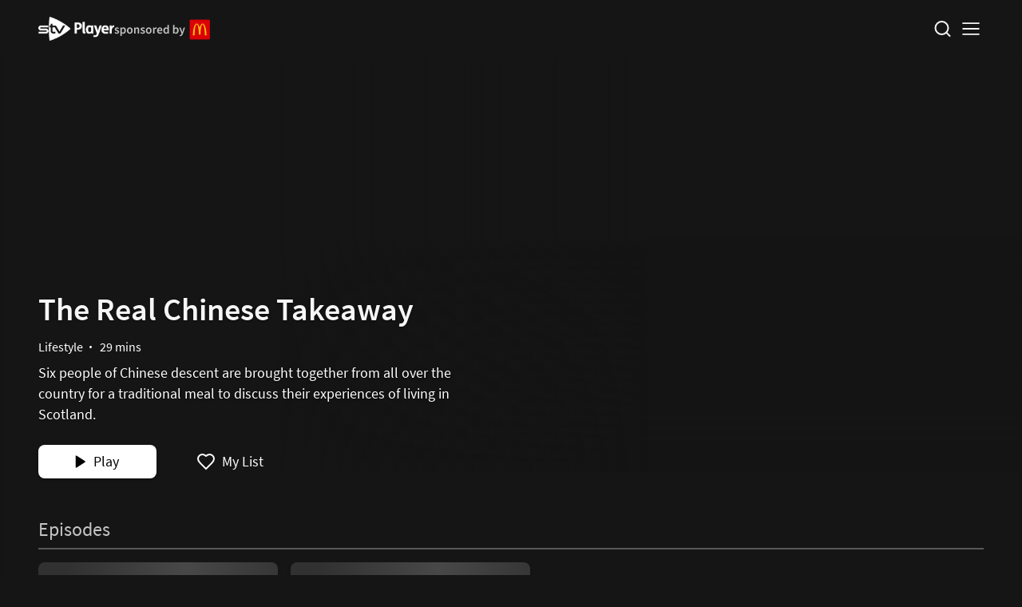

--- FILE ---
content_type: text/html; charset=utf-8
request_url: https://player.stv.tv/summary/upnext-chinese-takeaway
body_size: 19431
content:
<!DOCTYPE html><html lang="en"><head><meta charSet="utf-8" data-next-head=""/><meta name="build-timestamp" content="23/01/2026, 14:54:39 GMT" class="jsx-f44a2cbc346724a0 jsx-a09ae464d3344be9" data-next-head=""/><meta name="emotion-insertion-point" content="emotion-insertion-point" class="jsx-f44a2cbc346724a0 jsx-a09ae464d3344be9" data-next-head=""/><title data-next-head="">Watch The Real Chinese Takeaway | Stream Free on STV Player</title><meta name="description" content="Six people of Chinese descent are brought together from all over the country..." data-next-head=""/><meta name="author" content="" data-next-head=""/><meta name="viewport" content="width=device-width, initial-scale=1" data-next-head=""/><link rel="canonical" href="https://player.stv.tv/summary/upnext-chinese-takeaway" data-next-head=""/><link rel="icon" href="/player-web/_next/static/assets/favicon-20c9d58f93c8335f.svg" type="image/svg+xml" data-next-head=""/><link rel="alternate icon" sizes="16x16" href="/player-web/_next/static/assets/favicon-6ccb1acdec124982.ico" data-next-head=""/><link rel="apple-touch-icon-precomposed" sizes="180x180" href="/player-web/_next/static/assets/apple-touch-icon-6d3123b365735e90.png" data-next-head=""/><meta name="application-name" content="STV Player" data-next-head=""/><meta name="msapplication-tooltip" content="STV Player" data-next-head=""/><meta name="msapplication-config" content="/player-web/favicons/ieconfig.xml" data-next-head=""/><meta property="fb:app_id" content="167069041547" data-next-head=""/><meta property="og:title" content="Watch The Real Chinese Takeaway | Stream Free on STV Player" data-next-head=""/><meta property="og:description" content="Six people of Chinese descent are brought together from all over the country..." data-next-head=""/><meta property="og:type" content="website" data-next-head=""/><meta property="og:url" content="http://player.stv.tv/summary/upnext-chinese-takeaway" data-next-head=""/><meta property="og:image" content="https://player.api.stv.tv/v1/images/773783/rendition/?redirect=true&amp;width=1024&amp;height=576" data-next-head=""/><meta property="og:site_name" content="STV Player" data-next-head=""/><meta name="twitter:widgets:theme" content="dark" data-next-head=""/><meta name="twitter:card" content="app" data-next-head=""/><meta name="twitter:site" content="@wearestv" data-next-head=""/><meta name="twitter:url" content="https://player.stv.tv/" data-next-head=""/><meta name="twitter:title" content="Watch The Real Chinese Takeaway | Stream Free on STV Player" data-next-head=""/><meta name="twitter:description" content="Six people of Chinese descent are brought together from all over the country..." data-next-head=""/><meta name="twitter:image" content="https://player.api.stv.tv/v1/images/773783/rendition/?redirect=true&amp;width=1024&amp;height=576" data-next-head=""/><meta name="twitter:image:alt" content="Watch The Real Chinese Takeaway | Stream Free on STV Player" data-next-head=""/><meta name="twitter:app:country" content="GB" data-next-head=""/><meta name="twitter:app:name:iphone" content="STV Player" data-next-head=""/><meta name="twitter:app:id:iphone" content="508100323" data-next-head=""/><meta name="twitter:app:url:iphone" content="stv-player://" data-next-head=""/><meta name="twitter:app:name:ipad" content="STV Player" data-next-head=""/><meta name="twitter:app:id:ipad" content="508100323" data-next-head=""/><meta name="twitter:app:url:ipad" content="stv-player://" data-next-head=""/><meta name="twitter:app:name:googleplay" content="STV Player" data-next-head=""/><meta name="twitter:app:id:googleplay" content="tv.stv.android.player" data-next-head=""/><meta name="twitter:app:url:googleplay" content="https://play.google.com/store/apps/details?id=tv.stv.android.player" data-next-head=""/><meta name="title" data-type="string" content="The Real Chinese Takeaway" class="jsx-cad09584830f603 swiftype" data-next-head=""/><meta name="resultDescriptionTx" data-type="text" content="Six people of Chinese descent are brought together from all over the country for a traditional meal to discuss their experiences of living in Scotland." class="jsx-cad09584830f603 swiftype" data-next-head=""/><meta name="customImage" data-type="enum" content="{&quot;_renditions&quot;:{&quot;225x127&quot;:&quot;https://player.api.stv.tv/v1/images/773549/rendition/?redirect=true&amp;width=225&amp;height=127&quot;,&quot;365x205&quot;:&quot;https://player.api.stv.tv/v1/images/773549/rendition/?redirect=true&amp;width=365&amp;height=205&quot;,&quot;460x259&quot;:&quot;https://player.api.stv.tv/v1/images/773549/rendition/?redirect=true&amp;width=460&amp;height=259&quot;,&quot;800x450&quot;:&quot;https://player.api.stv.tv/v1/images/773549/rendition/?redirect=true&amp;width=800&amp;height=450&quot;,&quot;300x400&quot;:&quot;https://player.api.stv.tv/v1/images/773778/rendition/?redirect=true&amp;width=300&amp;height=400&quot;}}" class="jsx-cad09584830f603 swiftype" data-next-head=""/><meta name="image" data-type="enum" content="https://player.api.stv.tv/v1/images/773773/rendition/?redirect=true&amp;width=[width]&amp;height=[height]" class="jsx-cad09584830f603 swiftype" data-next-head=""/><meta name="category" content="Scotland&#x27;s New Talent" data-type="string" class="jsx-cad09584830f603 swiftype" data-next-head=""/><meta name="category" content="Food &amp; Lifestyle" data-type="string" class="jsx-cad09584830f603 swiftype" data-next-head=""/><meta name="category" content="Scottish" data-type="string" class="jsx-cad09584830f603 swiftype" data-next-head=""/><meta name="og:title" content="{programmeHeader.name}" class="jsx-cad09584830f603" data-next-head=""/><meta name="og:description" content="{programmeHeader.longDescription}" class="jsx-cad09584830f603" data-next-head=""/><meta name="emotion-insertion-point" content="emotion-insertion-point"/><style data-emotion="css-global 0"></style><style data-emotion="css 1t07mkt r9k0bm 1v6adxo djmyy4 ax3n3r 1lpcf09 ht27s 1op6clw 16e94po 1y4jy17 1yc0tfz aqoex5 mdj4t vxsjty 1ontq4j 177tr2p zbhuyc shhn8p ftello e14fnh 8w8e9o 1s1cqsz d8ox2g 1nyzrqm i7zl1v 1yjeav2 cveorv v1oq6z">.css-1t07mkt{margin:0;font:inherit;line-height:inherit;letter-spacing:inherit;color:#948FFF;text-align:left;white-space:wrap;-webkit-text-decoration:underline;text-decoration:underline;text-decoration-color:var(--Link-underlineColor);--Link-underlineColor:rgba(148, 143, 255, 0.4);height:27.5px;background-repeat:no-repeat;-webkit-background-position:center center;background-position:center center;-webkit-background-size:contain;background-size:contain;}.css-1t07mkt:hover{text-decoration-color:inherit;}@media (min-width:0px){.css-1t07mkt{width:80px;}}@media (min-width:576px){.css-1t07mkt{width:120px;}}.css-r9k0bm{width:100%;height:100%;z-index:9999;-webkit-flex-direction:column;-ms-flex-direction:column;flex-direction:column;max-width:1267px;margin-left:auto;margin-right:auto;overflow:hidden;-webkit-align-self:flex-start;-ms-flex-item-align:flex-start;align-self:flex-start;}@media (min-width:0px){.css-r9k0bm{padding-top:16px;padding-bottom:16px;display:none;}}@media (min-width:768px){.css-r9k0bm{padding-top:24px;padding-bottom:24px;}}@media (min-width:1300px){.css-r9k0bm{display:-webkit-box;display:-webkit-flex;display:-ms-flexbox;display:flex;padding-top:0px;padding-bottom:0px;-webkit-align-items:center;-webkit-box-align:center;-ms-flex-align:center;align-items:center;}}.css-1v6adxo{-webkit-flex:1;-ms-flex:1;flex:1;width:100%;display:-webkit-box;display:-webkit-flex;display:-ms-flexbox;display:flex;-webkit-flex-direction:column;-ms-flex-direction:column;flex-direction:column;min-height:0;-webkit-box-pack:end;-ms-flex-pack:end;-webkit-justify-content:flex-end;justify-content:flex-end;}@media (min-width:0px){.css-1v6adxo{padding-left:16px;padding-right:16px;}}@media (min-width:576px){.css-1v6adxo{padding-left:20px;padding-right:20px;}}@media (min-width:768px){.css-1v6adxo{padding-left:0px;padding-right:0px;}}.css-djmyy4{display:-webkit-box;display:-webkit-flex;display:-ms-flexbox;display:flex;-webkit-align-items:center;-webkit-box-align:center;-ms-flex-align:center;align-items:center;-webkit-box-pack:end;-ms-flex-pack:end;-webkit-justify-content:flex-end;justify-content:flex-end;width:100%;padding-top:0px;}.css-ax3n3r{display:-webkit-box;display:-webkit-flex;display:-ms-flexbox;display:flex;-webkit-align-items:center;-webkit-box-align:center;-ms-flex-align:center;align-items:center;-webkit-box-pack:end;-ms-flex-pack:end;-webkit-justify-content:flex-end;justify-content:flex-end;padding:0px;margin:0px;list-style:none;}@media (min-width:0px){.css-ax3n3r{gap:8px;}}@media (min-width:1600px){.css-ax3n3r{gap:16px;}}.css-1lpcf09{display:-webkit-box;display:-webkit-flex;display:-ms-flexbox;display:flex;-webkit-align-items:center;-webkit-box-align:center;-ms-flex-align:center;align-items:center;height:35px;font-weight:600;}.css-ht27s{display:-webkit-box;display:-webkit-flex;display:-ms-flexbox;display:flex;-webkit-align-items:center;-webkit-box-align:center;-ms-flex-align:center;align-items:center;-webkit-box-pack:center;-ms-flex-pack:center;-webkit-justify-content:center;justify-content:center;height:100%;min-height:35px;width:100%;padding-left:12px;padding-right:12px;border-radius:8px;border:1.6px solid transparent;box-sizing:border-box;color:#F6F6F6;font-size:16px;font-weight:600;line-height:20px;-webkit-transition:background 0.2s ease,color 0.2s ease;transition:background 0.2s ease,color 0.2s ease;text-align:left;}.css-ht27s:hover,.css-ht27s:focus{background-color:#313131;}.css-1op6clw{display:-webkit-box;display:-webkit-flex;display:-ms-flexbox;display:flex;-webkit-align-items:center;-webkit-box-align:center;-ms-flex-align:center;align-items:center;-webkit-box-pack:start;-ms-flex-pack:start;-webkit-justify-content:flex-start;justify-content:flex-start;height:100%;min-height:35px;width:100%;padding-left:12px;padding-right:12px;border-radius:8px;border:1.6px solid transparent;box-sizing:border-box;color:#F6F6F6;font-size:16px;font-weight:600;line-height:20px;-webkit-transition:background 0.2s ease,color 0.2s ease;transition:background 0.2s ease,color 0.2s ease;text-align:left;cursor:pointer;gap:8px;}.css-1op6clw:hover,.css-1op6clw:focus{background-color:#313131;}.css-16e94po{width:1px;height:22px;background-color:#515151;margin-left:8px;margin-right:8px;}.css-1y4jy17{height:16px;width:auto;}.css-1yc0tfz{right:0;width:140px;height:50px;position:absolute;z-index:9;}@media (min-width:768px){.css-1yc0tfz{bottom:-90px;}}.css-aqoex5{display:block;position:relative;z-index:1;-webkit-transition:400ms z-index;transition:400ms z-index;width:100%;max-width:1920px;height:100%;}.css-aqoex5:hover{z-index:2;}.css-mdj4t{margin:0px;position:relative;-webkit-transition:100ms -webkit-transform;transition:100ms transform;transform-origin:center;-webkit-backface-visibility:hidden;backface-visibility:hidden;will-change:transform;background-color:baseBg;border-radius:8px;z-index:auto;height:100%;display:-webkit-box;display:-webkit-flex;display:-ms-flexbox;display:flex;-webkit-align-items:flex-end;-webkit-box-align:flex-end;-ms-flex-align:flex-end;align-items:flex-end;}.css-vxsjty{position:absolute;top:0;}@media (min-width:0px){.css-vxsjty{width:100%;margin-left:0px;}}@media (min-width:768px){.css-vxsjty{width:82%;margin-left:18%;}}.css-1ontq4j{position:absolute;top:0;bottom:-1px;left:-1px;right:0;display:block;z-index:2;background:linear-gradient(0deg, #151515 15.1%, rgba(21, 21, 21, 0.4) 44.4%, rgba(21, 21, 21, 0.1) 100%);}@media (min-width:576px){.css-1ontq4j{background:linear-gradient(0deg, #151515 25%, rgba(21, 21, 21, 0.4) 54%, rgba(21, 21, 21, 0.1) 100%);}}@media (min-width:768px){.css-1ontq4j{background:linear-gradient(90deg, #151515 0%, #151515 10%, rgba(21, 21, 21, 0) 55.31%),linear-gradient(0deg, #151515 0%, rgba(21, 21, 21, 0) 49.84%);}}.css-177tr2p{opacity:1;-webkit-transform:translateX(100%);-moz-transform:translateX(100%);-ms-transform:translateX(100%);transform:translateX(100%);visibility:visible;-webkit-transition:opacity 300ms ease-out,visibility 300ms ease-out;transition:opacity 300ms ease-out,visibility 300ms ease-out;display:-webkit-box;display:-webkit-flex;display:-ms-flexbox;display:flex;width:100%;-webkit-align-items:flex-end;-webkit-box-align:flex-end;-ms-flex-align:flex-end;align-items:flex-end;pointer-events:auto;position:relative;z-index:3;}@media (min-width:0px){.css-177tr2p{padding-left:16px;padding-right:16px;padding-top:30vw;height:auto;-webkit-box-pack:center;-ms-flex-pack:center;-webkit-justify-content:center;justify-content:center;}}@media (min-width:576px){.css-177tr2p{padding-left:20px;padding-right:20px;height:500px;-webkit-box-pack:start;-ms-flex-pack:start;-webkit-justify-content:flex-start;justify-content:flex-start;}}@media (min-width:768px){.css-177tr2p{padding-left:24px;padding-right:24px;padding-top:0px;}}@media (min-width:1024px){.css-177tr2p{padding-left:48px;padding-right:48px;height:600px;}}@media (min-width:1300px){.css-177tr2p{padding-left:64px;padding-right:64px;}}@media (min-width:1600px){.css-177tr2p{height:700px;}}.css-177tr2p.slide-in{-webkit-transform:translateX(0);-moz-transform:translateX(0);-ms-transform:translateX(0);transform:translateX(0);-webkit-transition:opacity 300ms ease-out,-webkit-transform 500ms cubic-bezier(0.0, 0, 0.2, 1),visibility 300ms ease-out;transition:opacity 300ms ease-out,transform 500ms cubic-bezier(0.0, 0, 0.2, 1),visibility 300ms ease-out;transition-delay:500ms;}.css-zbhuyc{display:-webkit-box;display:-webkit-flex;display:-ms-flexbox;display:flex;-webkit-flex-direction:column;-ms-flex-direction:column;flex-direction:column;width:537px;max-width:100%;display:-webkit-box;display:-webkit-flex;display:-ms-flexbox;display:flex;-webkit-flex-direction:column;-ms-flex-direction:column;flex-direction:column;}.css-zbhuyc>:not(style):not(style){margin:0;}.css-zbhuyc>:not(style)~:not(style){margin-top:16px;}@media (min-width:0px){.css-zbhuyc{-webkit-align-items:center;-webkit-box-align:center;-ms-flex-align:center;align-items:center;text-align:center;margin-left:auto;margin-right:auto;}}@media (min-width:768px){.css-zbhuyc{-webkit-align-items:flex-start;-webkit-box-align:flex-start;-ms-flex-align:flex-start;align-items:flex-start;text-align:left;margin-left:0;margin-right:0;}}.css-shhn8p{display:-webkit-box;display:-webkit-flex;display:-ms-flexbox;display:flex;-webkit-align-items:flex-end;-webkit-box-align:flex-end;-ms-flex-align:flex-end;align-items:flex-end;}@media (min-width:0px){.css-shhn8p{height:124px;}}@media (min-width:768px){.css-shhn8p{height:124px;}}@media (min-width:1024px){.css-shhn8p{height:172px;}}.css-ftello{margin:0;font-weight:600;font-size:22px;line-height:28px;letter-spacing:0%;font-family:Source Sans Pro;text-align:left;white-space:wrap;margin:8px 0 16px 0;white-space:wrap;margin-bottom:0px;text-shadow:0px 1px 3px rgba(0, 0, 0, 0.15),0px 1px 2px rgba(0, 0, 0, 0.3);}@media (min-width: 768px){.css-ftello{font-size:30px;line-height:38px;}}@media (min-width:0px){.css-ftello{font-size:32px;text-align:center;}}@media (min-width:768px){.css-ftello{font-size:40px;text-align:left;}}.css-e14fnh{display:-webkit-box;display:-webkit-flex;display:-ms-flexbox;display:flex;-webkit-flex-direction:column;-ms-flex-direction:column;flex-direction:column;}.css-e14fnh>:not(style):not(style){margin:0;}.css-e14fnh>:not(style)~:not(style){margin-top:8px;}@media (min-width:0px){.css-e14fnh{-webkit-align-items:center;-webkit-box-align:center;-ms-flex-align:center;align-items:center;}}@media (min-width:768px){.css-e14fnh{-webkit-align-items:flex-start;-webkit-box-align:flex-start;-ms-flex-align:flex-start;align-items:flex-start;}}.css-8w8e9o{display:-webkit-box;display:-webkit-flex;display:-ms-flexbox;display:flex;-webkit-flex-direction:row;-ms-flex-direction:row;flex-direction:row;-webkit-align-items:center;-webkit-box-align:center;-ms-flex-align:center;align-items:center;-webkit-box-pack:center;-ms-flex-pack:center;-webkit-justify-content:center;justify-content:center;-webkit-box-flex-wrap:wrap;-webkit-flex-wrap:wrap;-ms-flex-wrap:wrap;flex-wrap:wrap;}.css-8w8e9o>:not(style):not(style){margin:0;}.css-8w8e9o>:not(style)~:not(style){margin-left:8px;}.css-1s1cqsz{margin:0;color:#FFFFFF;font-family:Source Sans Pro;font-weight:400;font-size:1rem;line-height:1.5;text-align:left;white-space:wrap;color:#FFFFFF;}.css-d8ox2g{margin:0;color:#FFFFFF;font-family:Source Sans Pro;font-weight:400;font-size:1rem;line-height:1.5;text-align:left;white-space:wrap;color:#FFFFFF;white-space:nowrap;}.css-1nyzrqm{margin:0;color:#FFFFFF;font-family:Source Sans Pro;font-weight:400;font-size:1rem;line-height:1.5;text-align:left;white-space:wrap;color:#FFFFFF;font-weight:400;font-size:1.1em;line-height:26px;margin:0px;word-wrap:break-word;text-shadow:0px 1px 3px rgba(0, 0, 0, 0.15),0px 1px 2px rgba(0, 0, 0, 0.3);}@media (min-width:0px){.css-1nyzrqm{text-align:center;}}@media (min-width:768px){.css-1nyzrqm{text-align:left;}}.css-i7zl1v{display:-webkit-box;display:-webkit-flex;display:-ms-flexbox;display:flex;-webkit-flex-direction:column;-ms-flex-direction:column;flex-direction:column;min-height:52px;-webkit-align-items:center;-webkit-box-align:center;-ms-flex-align:center;align-items:center;}@media (min-width:0px){.css-i7zl1v{-webkit-flex-direction:column;-ms-flex-direction:column;flex-direction:column;}}@media (min-width:768px){.css-i7zl1v{-webkit-flex-direction:row;-ms-flex-direction:row;flex-direction:row;}}@media (min-width:0px){.css-i7zl1v{width:100%;}}@media (min-width:576px){.css-i7zl1v{width:auto;}}.css-1yjeav2{display:-webkit-inline-box;display:-webkit-inline-flex;display:-ms-inline-flexbox;display:inline-flex;-webkit-align-items:center;-webkit-box-align:center;-ms-flex-align:center;align-items:center;-webkit-box-pack:center;-ms-flex-pack:center;-webkit-justify-content:center;justify-content:center;position:relative;box-sizing:border-box;-webkit-tap-highlight-color:transparent;background-color:transparent;outline:0;border:0;margin:0;border-radius:0;padding:0;cursor:pointer;-webkit-user-select:none;-moz-user-select:none;-ms-user-select:none;user-select:none;vertical-align:middle;-moz-appearance:none;-webkit-appearance:none;-webkit-text-decoration:none;text-decoration:none;color:inherit;font-family:Source Sans Pro;font-weight:500;font-size:0.875rem;line-height:1.75;text-transform:uppercase;min-width:64px;padding:6px 16px;border:0;border-radius:4px;-webkit-transition:background-color 250ms cubic-bezier(0.4, 0, 0.2, 1) 0ms,box-shadow 250ms cubic-bezier(0.4, 0, 0.2, 1) 0ms,border-color 250ms cubic-bezier(0.4, 0, 0.2, 1) 0ms,color 250ms cubic-bezier(0.4, 0, 0.2, 1) 0ms;transition:background-color 250ms cubic-bezier(0.4, 0, 0.2, 1) 0ms,box-shadow 250ms cubic-bezier(0.4, 0, 0.2, 1) 0ms,border-color 250ms cubic-bezier(0.4, 0, 0.2, 1) 0ms,color 250ms cubic-bezier(0.4, 0, 0.2, 1) 0ms;color:var(--variant-containedColor);background-color:var(--variant-containedBg);box-shadow:0px 3px 1px -2px rgba(0,0,0,0.2),0px 2px 2px 0px rgba(0,0,0,0.14),0px 1px 5px 0px rgba(0,0,0,0.12);--variant-textColor:#948FFF;--variant-outlinedColor:#948FFF;--variant-outlinedBorder:rgba(148, 143, 255, 0.5);--variant-containedColor:rgba(0, 0, 0, 0.87);--variant-containedBg:#948FFF;-webkit-transition:background-color 250ms cubic-bezier(0.4, 0, 0.2, 1) 0ms,box-shadow 250ms cubic-bezier(0.4, 0, 0.2, 1) 0ms,border-color 250ms cubic-bezier(0.4, 0, 0.2, 1) 0ms;transition:background-color 250ms cubic-bezier(0.4, 0, 0.2, 1) 0ms,box-shadow 250ms cubic-bezier(0.4, 0, 0.2, 1) 0ms,border-color 250ms cubic-bezier(0.4, 0, 0.2, 1) 0ms;padding:10px 28px;white-space:nowrap;min-width:148px;border-radius:8px;margin:8px 0;text-transform:none;font-weight:400;font-size:18px;line-height:22.63px;letter-spacing:0%;text-align:center;cursor:pointer;color:#000000;background-color:#FFFFFF;margin-bottom:0px;}.css-1yjeav2::-moz-focus-inner{border-style:none;}.css-1yjeav2.Mui-disabled{pointer-events:none;cursor:default;}@media print{.css-1yjeav2{-webkit-print-color-adjust:exact;color-adjust:exact;}}.css-1yjeav2:visited{color:initial;}.css-1yjeav2:hover{-webkit-text-decoration:none;text-decoration:none;}.css-1yjeav2.Mui-disabled{color:rgba(0, 0, 0, 0.26);}.css-1yjeav2:hover{box-shadow:0px 2px 4px -1px rgba(0,0,0,0.2),0px 4px 5px 0px rgba(0,0,0,0.14),0px 1px 10px 0px rgba(0,0,0,0.12);}@media (hover: none){.css-1yjeav2:hover{box-shadow:0px 3px 1px -2px rgba(0,0,0,0.2),0px 2px 2px 0px rgba(0,0,0,0.14),0px 1px 5px 0px rgba(0,0,0,0.12);}}.css-1yjeav2:active{box-shadow:0px 5px 5px -3px rgba(0,0,0,0.2),0px 8px 10px 1px rgba(0,0,0,0.14),0px 3px 14px 2px rgba(0,0,0,0.12);}.css-1yjeav2.Mui-focusVisible{box-shadow:0px 3px 5px -1px rgba(0,0,0,0.2),0px 6px 10px 0px rgba(0,0,0,0.14),0px 1px 18px 0px rgba(0,0,0,0.12);}.css-1yjeav2.Mui-disabled{color:rgba(0, 0, 0, 0.26);box-shadow:none;background-color:rgba(0, 0, 0, 0.12);}@media (hover: hover){.css-1yjeav2:hover{--variant-containedBg:rgb(103, 100, 178);--variant-textBg:rgba(148, 143, 255, 0.04);--variant-outlinedBorder:#948FFF;--variant-outlinedBg:rgba(148, 143, 255, 0.04);}}.css-1yjeav2.MuiButton-loading{color:transparent;}.css-1yjeav2:not(.MuiButton-fullWidth){width:-webkit-min-content;width:-moz-min-content;width:min-content;}.css-1yjeav2.Mui-disabled{background-color:rgba(128, 128, 128, 0.5);color:rgba(200, 200, 200, 1);}.css-1yjeav2.MuiButton-loading,.css-1yjeav2.MuiButton-loading *{color:transparent!important;}.css-1yjeav2.MuiButton-card{background-color:#212121;border:1px solid #393939;color:#FFFFFF;}.css-1yjeav2:hover{background-color:#F5F5F5;}@media (min-width:0px){.css-1yjeav2{width:100%;}}@media (min-width:768px){.css-1yjeav2{width:auto;}}.css-cveorv{display:inherit;margin-right:8px;margin-left:-4px;}.css-cveorv>*:nth-of-type(1){font-size:20px;}.css-v1oq6z{display:-webkit-inline-box;display:-webkit-inline-flex;display:-ms-inline-flexbox;display:inline-flex;-webkit-align-items:center;-webkit-box-align:center;-ms-flex-align:center;align-items:center;-webkit-box-pack:center;-ms-flex-pack:center;-webkit-justify-content:center;justify-content:center;position:relative;box-sizing:border-box;-webkit-tap-highlight-color:transparent;background-color:transparent;outline:0;border:0;margin:0;border-radius:0;padding:0;cursor:pointer;-webkit-user-select:none;-moz-user-select:none;-ms-user-select:none;user-select:none;vertical-align:middle;-moz-appearance:none;-webkit-appearance:none;-webkit-text-decoration:none;text-decoration:none;color:inherit;font-family:Source Sans Pro;font-weight:500;font-size:0.875rem;line-height:1.75;text-transform:uppercase;min-width:64px;padding:6px 16px;border:0;border-radius:4px;-webkit-transition:background-color 250ms cubic-bezier(0.4, 0, 0.2, 1) 0ms,box-shadow 250ms cubic-bezier(0.4, 0, 0.2, 1) 0ms,border-color 250ms cubic-bezier(0.4, 0, 0.2, 1) 0ms,color 250ms cubic-bezier(0.4, 0, 0.2, 1) 0ms;transition:background-color 250ms cubic-bezier(0.4, 0, 0.2, 1) 0ms,box-shadow 250ms cubic-bezier(0.4, 0, 0.2, 1) 0ms,border-color 250ms cubic-bezier(0.4, 0, 0.2, 1) 0ms,color 250ms cubic-bezier(0.4, 0, 0.2, 1) 0ms;padding:6px 8px;color:var(--variant-textColor);background-color:var(--variant-textBg);--variant-textColor:#948FFF;--variant-outlinedColor:#948FFF;--variant-outlinedBorder:rgba(148, 143, 255, 0.5);--variant-containedColor:rgba(0, 0, 0, 0.87);--variant-containedBg:#948FFF;-webkit-transition:background-color 250ms cubic-bezier(0.4, 0, 0.2, 1) 0ms,box-shadow 250ms cubic-bezier(0.4, 0, 0.2, 1) 0ms,border-color 250ms cubic-bezier(0.4, 0, 0.2, 1) 0ms;transition:background-color 250ms cubic-bezier(0.4, 0, 0.2, 1) 0ms,box-shadow 250ms cubic-bezier(0.4, 0, 0.2, 1) 0ms,border-color 250ms cubic-bezier(0.4, 0, 0.2, 1) 0ms;padding:10px 28px;white-space:nowrap;min-width:148px;border-radius:8px;margin:8px 0;text-transform:none;font-weight:400;font-size:18px;line-height:22.63px;letter-spacing:0%;text-align:center;cursor:pointer;min-width:auto;height:42px;background:none;font-weight:400;font-size:18px;padding:0px;-webkit-align-items:center;-webkit-box-align:center;-ms-flex-align:center;align-items:center;color:white;text-transform:capitalize;z-index:2;margin-bottom:0px;}.css-v1oq6z::-moz-focus-inner{border-style:none;}.css-v1oq6z.Mui-disabled{pointer-events:none;cursor:default;}@media print{.css-v1oq6z{-webkit-print-color-adjust:exact;color-adjust:exact;}}.css-v1oq6z:visited{color:initial;}.css-v1oq6z:hover{-webkit-text-decoration:none;text-decoration:none;}.css-v1oq6z.Mui-disabled{color:rgba(0, 0, 0, 0.26);}@media (hover: hover){.css-v1oq6z:hover{--variant-containedBg:rgb(103, 100, 178);--variant-textBg:rgba(148, 143, 255, 0.04);--variant-outlinedBorder:#948FFF;--variant-outlinedBg:rgba(148, 143, 255, 0.04);}}.css-v1oq6z.MuiButton-loading{color:transparent;}.css-v1oq6z:not(.MuiButton-fullWidth){width:-webkit-min-content;width:-moz-min-content;width:min-content;}.css-v1oq6z.Mui-disabled{background-color:rgba(128, 128, 128, 0.5);color:rgba(200, 200, 200, 1);}.css-v1oq6z.MuiButton-loading,.css-v1oq6z.MuiButton-loading *{color:transparent!important;}.css-v1oq6z.MuiButton-card{background-color:#212121;border:1px solid #393939;color:#FFFFFF;}@media (min-width:0px){.css-v1oq6z{-webkit-box-pack:center;-ms-flex-pack:center;-webkit-justify-content:center;justify-content:center;margin-left:0px;}}@media (min-width:768px){.css-v1oq6z{-webkit-box-pack:start;-ms-flex-pack:start;-webkit-justify-content:flex-start;justify-content:flex-start;margin-left:50px;}}.css-v1oq6z:hover{color:white;}.css-v1oq6z:hover .MuiButton-icon{fill:#E83177;color:#E83177;}.css-v1oq6z .MuiButton-startIcon{margin-left:0px;}</style><link rel="preload" href="/player-web/_next/static/assets/sourcesanspro-regular-22dde282344cf8d3.woff2" as="font" type="font/woff2" crossorigin="anonymous"/><link rel="preload" href="/player-web/_next/static/assets/sourcesanspro-semibold-09c9268fae7edd73.woff2" as="font" type="font/woff2" crossorigin="anonymous"/><link rel="preload" href="/player-web/_next/static/assets/sourcesanspro-bold-91772b3a017a545e.woff2" as="font" type="font/woff2" crossorigin="anonymous"/><link rel="preload" href="https://fonts.googleapis.com/css?family=Roboto:300,400,500,700&amp;display=swap"/><script src="https://js-eu1.hsforms.net/forms/embed/144369121.js" defer="" crossorigin="anonymous"></script><link data-next-font="size-adjust" rel="preconnect" href="/" crossorigin="anonymous"/><link rel="preload" href="/player-web/_next/static/css/bfbc09307378af05.css" as="style"/><link rel="stylesheet" href="/player-web/_next/static/css/bfbc09307378af05.css" data-n-g=""/><noscript data-n-css=""></noscript><script defer="" nomodule="" src="/player-web/_next/static/chunks/polyfills-42372ed130431b0a.js"></script><script src="/player-web/_next/static/chunks/webpack-5584ed8ee7fbc6f0.js" defer=""></script><script src="/player-web/_next/static/chunks/framework-1342c2d5e6ea4ec1.js" defer=""></script><script src="/player-web/_next/static/chunks/main-ea151145ded4dbbc.js" defer=""></script><script src="/player-web/_next/static/chunks/pages/_app-1467c87a2c9b2c26.js" defer=""></script><script src="/player-web/_next/static/chunks/812-f94b4848a9dd4a80.js" defer=""></script><script src="/player-web/_next/static/chunks/228-497d9aa723746425.js" defer=""></script><script src="/player-web/_next/static/chunks/230-a53504d4ba50a271.js" defer=""></script><script src="/player-web/_next/static/chunks/846-d89a1b90314ab047.js" defer=""></script><script src="/player-web/_next/static/chunks/184-2481384f5052fac0.js" defer=""></script><script src="/player-web/_next/static/chunks/282-232baeee9f5060ba.js" defer=""></script><script src="/player-web/_next/static/chunks/419-d721e6a0540e1b08.js" defer=""></script><script src="/player-web/_next/static/chunks/903-002f0629fd5cd63d.js" defer=""></script><script src="/player-web/_next/static/chunks/226-d06b2bb1c970081a.js" defer=""></script><script src="/player-web/_next/static/chunks/pages/summary-f7de4631c3ec5895.js" defer=""></script><script src="/player-web/_next/static/7ZbBEJLK8PPoZsMuvz8v2/_buildManifest.js" defer=""></script><script src="/player-web/_next/static/7ZbBEJLK8PPoZsMuvz8v2/_ssgManifest.js" defer=""></script><style id="__jsx-2a1e344bf80c71a3">.StvLogo.jsx-2a1e344bf80c71a3{display:block;height:30px;width:94.5px;overflow:hidden;text-indent:200%;white-space:nowrap;background-image:url(/player-web/_next/static/assets/STVPLAYER_NEG_FLAT-416416da823c378f.png);background-repeat:no-repeat;background-position:center center;background-size:contain}@media(-webkit-min-device-pixel-ratio:2),(min-resolution:2dppx){.StvLogo.jsx-2a1e344bf80c71a3{background-image:url(/player-web/_next/static/assets/STVPLAYER_NEG_FLAT_2x-58837556c5dc2649.png)}}@media(-webkit-min-device-pixel-ratio:3),(min-resolution:3dppx){.StvLogo.jsx-2a1e344bf80c71a3{background-image:url(/player-web/_next/static/assets/STVPLAYER_NEG_FLAT_3x-125e9283746b6090.png)}}@media(min-width:900px){.StvLogo.jsx-2a1e344bf80c71a3{background-image:url(/player-web/_next/static/assets/STVPLAYER_NEG_FLAT_1.5x-276bcb8d9cd926b5.png)}}@media(min-width:900px)and (-webkit-min-device-pixel-ratio:2),(min-width:900px)and (min-resolution:2dppx){.StvLogo.jsx-2a1e344bf80c71a3{background-image:url(/player-web/_next/static/assets/STVPLAYER_NEG_FLAT_3x-125e9283746b6090.png)}}@media(min-width:900px)and (-webkit-min-device-pixel-ratio:3),(min-width:900px)and (min-resolution:3dppx){.StvLogo.jsx-2a1e344bf80c71a3{background-image:url(/player-web/_next/static/assets/STVPLAYER_NEG_FLAT_4.5x-604403b5e4ad6c06.png)}}</style><style id="__jsx-4b71d3f3383d180a">.live-card.jsx-4b71d3f3383d180a{gap:8px}.live-card.active.jsx-4b71d3f3383d180a{background:"#313131"}</style><style id="__jsx-b4c3686835ee683e">span.jsx-b4c3686835ee683e{display:inline-block;vertical-align:middle;position:relative}svg.jsx-b4c3686835ee683e{position:absolute;display:block;top:0;left:0;right:0;bottom:0}</style><style id="__jsx-cb4cfadedceae51a">.IconLink.jsx-cb4cfadedceae51a{cursor:pointer;box-sizing:content-box;display:flex;align-items:center;height:32px;padding:.8rem;color:#F6F6F6;transform:scale(-1,1)}.IconLink.nav-toggle.jsx-cb4cfadedceae51a{padding:4px;border-radius:8px}.IconLink.nav-toggle.active.jsx-cb4cfadedceae51a{background-color:#313131}.IconLink.inactive.jsx-cb4cfadedceae51a{color:#fff}.IconLink.search.jsx-cb4cfadedceae51a{padding:0;height:40px;width:40px;display:flex;justify-content:center;transform:rotate(360deg)}@media(pointer:fine){.IconLink.inactive.jsx-cb4cfadedceae51a:hover{color:#9916C7}}.text.jsx-cb4cfadedceae51a{font-weight:900;padding-left:8px;text-transform:uppercase}@media(min-width:1300px){.IconLink.nav-toggle.jsx-cb4cfadedceae51a{display:none}.IconLink.active.search.jsx-cb4cfadedceae51a{width:40px}}@media(max-width:899px){.text.jsx-cb4cfadedceae51a{display:none}}@media(max-width:1299px){.IconLink.nav-toggle.jsx-cb4cfadedceae51a{padding:0px}.IconLink.nav-toggle.jsx-cb4cfadedceae51a{display:flex!important}}@media(max-width:767px){.IconLink.search.jsx-cb4cfadedceae51a{height:32px;width:32px}.IconLink.nav-toggle.logged-out.jsx-cb4cfadedceae51a{display:flex}}</style><style id="__jsx-e0d0ac0508a3b4ca">.avatar.jsx-e0d0ac0508a3b4ca{display:flex;align-items:center}.avatar-button.jsx-e0d0ac0508a3b4ca{display:flex;width:100%;height:100%;font-weight:600;background:linear-gradient(90deg,#313131 25%,#484848 50%,#313131 75%);background-size:200%100%;animation:wave 3.5s linear infinite;border-radius:8px;box-shadow:none;border:none;justify-content:center;box-sizing:border-box;border-radius:50%;text-transform:capitalize;position:relative;vertical-align:middle;font-size:inherit}@keyframes wave{0%{background-position:200%0}100%{background-position:-200%0}}.avatar-button.free.jsx-e0d0ac0508a3b4ca{background:linear-gradient(152.62deg,#938DFE -3.78%,#8C42E1 63.04%,#6135D8 105.22%,#4302C2 164.08%)}.avatar-button.plus.jsx-e0d0ac0508a3b4ca{background:linear-gradient(105.34deg,#81EC20 3.25%,#00E5DF 46.46%,#948FFF 83.4%,#14CC7D 123.48%)}.avatar-button.premier_sports.jsx-e0d0ac0508a3b4ca{background:linear-gradient(125.86deg,#F0950D -7.01%,#FF0 74.17%)}.avatar-button.jsx-e0d0ac0508a3b4ca span.jsx-e0d0ac0508a3b4ca{position:absolute;color:#212121;top:50%;left:50%;transform:translate(-50%,-50%)}.avatar-button.jsx-e0d0ac0508a3b4ca .label.jsx-e0d0ac0508a3b4ca{position:absolute;color:white;background:#212121;padding:4px 8px 4px 8px;min-width:50px;height:auto;border-radius:32px;bottom:-8px;text-wrap-mode:nowrap}p.text.jsx-e0d0ac0508a3b4ca{font-size:14px;font-weight:600;position:relative;text-align:center;font-family:Source Sans Pro;line-height:17.81px}.avatar-button.summary.jsx-e0d0ac0508a3b4ca{font-size:64px}a.disabled.jsx-e0d0ac0508a3b4ca{cursor:unset}</style><style id="__jsx-33038674c2752386">.PlayerHeader.jsx-33038674c2752386{background:#151515;border:none;display:flex;justify-content:space-between;gap:16px;position:relative;z-index:3;align-items:center;transition:background 160ms ease,padding 200ms ease;padding-top:16px;padding-bottom:16px}.PlayerHeader.has-hero.jsx-33038674c2752386:not(.hero-invisible){background:linear-gradient(180deg,rgba(21,21,21,.7)0%,rgba(21,21,21,0)100%)}.PlayerHeader.radio.jsx-33038674c2752386{background:#000021}.LogoWrap.jsx-33038674c2752386{display:flex;padding:5px 16px 5px 0;gap:16px;align-items:center;margin:0 auto 0 0;flex-shrink:1}.nav.jsx-33038674c2752386{display:flex;padding:0;flex-shrink:0;align-items:center}.nav.logged-out.jsx-33038674c2752386{left:-105px}.settings-menu.jsx-33038674c2752386{display:flex;align-items:center;justify-content:flex-end;margin:0 0 0 auto;gap:8px;flex-shrink:0}.swap-icons.jsx-33038674c2752386{display:flex;justify-content:center;align-items:center;gap:8px}.avatar-outer.jsx-33038674c2752386{width:40px;height:40px;display:flex;justify-content:center;align-items:center;display:none;border-radius:8px}.avatar-container.jsx-33038674c2752386{width:24px;height:24px;display:flex;justify-content:center;align-items:center;border-radius:128px;box-shadow:rgb(131 64 223)0px 0px 110px 1px}.avatar-outer.loading.jsx-33038674c2752386{display:flex}.PlayerHeader.jsx-33038674c2752386 .login-link.jsx-33038674c2752386{color:#F6F6F6;white-space:nowrap;align-items:center;border-radius:8px}.player-plus.jsx-33038674c2752386 a.jsx-33038674c2752386{font-size:16px;font-weight:400;line-height:20px;letter-spacing:0px;color:#C4C4C4}.player-plus.jsx-33038674c2752386 a.jsx-33038674c2752386 strong.jsx-33038674c2752386{font-weight:700;color:#F6F6F6}.SearchLink.jsx-33038674c2752386{min-height:40px;display:flex;justify-content:center;align-items:center;border-radius:8px}.SearchLink.jsx-33038674c2752386 .IconLink.jsx-33038674c2752386{padding:0;width:40px}@media(min-width:1200px){.PlayerHeader.jsx-33038674c2752386{align-items:center}.PlayerHeader.jsx-33038674c2752386:hover{background:#151515}.PlayerHeader.account-menu-active.jsx-33038674c2752386{background:#151515}.PlayerHeader.radio.jsx-33038674c2752386{background:#000021}.nav.jsx-33038674c2752386{align-self:stretch;padding:0}}@media(max-width:1199px){.nav.jsx-33038674c2752386{padding:0;left:-20px}.LogoWrap.jsx-33038674c2752386{gap:8px;padding:5px 0;width:auto}.settings-menu.jsx-33038674c2752386{min-width:0;width:auto}.settings-menu.jsx-33038674c2752386,.swap-icons.jsx-33038674c2752386{gap:12px;justify-content:flex-end}.settings-menu.jsx-33038674c2752386 .swap-icons.jsx-33038674c2752386 .SearchLink.jsx-33038674c2752386:focus,.settings-menu.jsx-33038674c2752386 .swap-icons.jsx-33038674c2752386 .login-link.jsx-33038674c2752386:focus,.settings-menu.jsx-33038674c2752386 #player-nav-menu.jsx-33038674c2752386:focus{background:#313131}}@media(max-width:1023px){.player-plus.jsx-33038674c2752386{display:block}}@media(max-width:767px){.PlayerHeader.jsx-33038674c2752386{gap:0;padding-top:9px;padding-bottom:9px;background:linear-gradient(180deg,#151515 20.04%,rgba(21,21,21,.552083)60.33%,rgba(21,21,21,0)87.68%)}.PlayerHeader.radio.jsx-33038674c2752386{background:#000021}.player-plus.jsx-33038674c2752386{display:none}.LogoWrap.jsx-33038674c2752386{gap:8px;padding:5px 0}.swap-icons.jsx-33038674c2752386{flex-direction:row-reverse}.settings-menu.jsx-33038674c2752386,.swap-icons.jsx-33038674c2752386{gap:4px}.settings-menu.jsx-33038674c2752386 .swap-icons.jsx-33038674c2752386 .SearchLink.jsx-33038674c2752386,.settings-menu.jsx-33038674c2752386 .swap-icons.jsx-33038674c2752386 .login-link.jsx-33038674c2752386,.settings-menu.jsx-33038674c2752386 #player-nav-menu.jsx-33038674c2752386{min-width:32px;min-height:32px;width:32px;height:32px;display:flex;justify-content:center}.settings-menu.jsx-33038674c2752386 #player-nav-menu.jsx-33038674c2752386{padding:0}}@media(max-width:374px){.StvLogo{width:80px!important}.settings-menu.jsx-33038674c2752386{gap:0}}@media(max-width:310px){.PageHeader.jsx-33038674c2752386{overflow:scroll}}</style><style id="__jsx-b0492da72d72b661">@media(min-width:1024px){.sticky-header.jsx-b0492da72d72b661{position:fixed;width:calc(min(100%,1925px));z-index:999;transition:all 300ms ease-in-out;justify-self:center}}.scroll-up.jsx-b0492da72d72b661 .sticky-header.jsx-b0492da72d72b661{}.sticky-header.scroll-down.jsx-b0492da72d72b661{transform:translate3d(0,-100%,0)}</style><style id="__jsx-8c1c1cbb521d5f66">.masthead.jsx-8c1c1cbb521d5f66{text-align:center;height:90px}.masthead.jsx-8c1c1cbb521d5f66>*{margin:8px auto}</style><style id="__jsx-f0805b753203dff6">.image-wrapper.jsx-f0805b753203dff6{width:100%}.Image.jsx-f0805b753203dff6{width:100%;height:100%;position:relative;background-color:transparent;display:block!important}.Image.dropdown-image.jsx-f0805b753203dff6{width:60px;height:60px;padding:0px;margin:10px auto}.Image.jsx-f0805b753203dff6 img{display:block;width:100%;height:auto;object-fit:unset}@media(max-width:767px){.Image.dropdown-image.jsx-f0805b753203dff6{width:30px;height:30px;margin:5px auto}}</style><style id="__jsx-396247545">.ar-1920x1080.jsx-396247545{padding-bottom:56.25%;position:relative}</style><style id="__jsx-ae1f36e1f4c15003">.ScrollableList.jsx-ae1f36e1f4c15003{position:relative;overflow:hidden;width:100%}.list-outer.jsx-ae1f36e1f4c15003{margin-top:16px;overflow-y:hidden;overflow-x:auto;position:relative}.ScrollableList.jsx-ae1f36e1f4c15003>.list-outer.jsx-ae1f36e1f4c15003{border-bottom:2px solid#c4c4c463}.list-outer.banner.jsx-ae1f36e1f4c15003{border-bottom:0px}.list-outer.overlay.jsx-ae1f36e1f4c15003{height:250px!important}.list-outer.tv-guide.jsx-ae1f36e1f4c15003{height:auto;margin-left:0px}ul.jsx-ae1f36e1f4c15003{margin:0;padding:4px 16px 25px;display:inline-flex;flex-wrap:nowrap;flex:1 1 auto;justify-content:space-between;gap:24px}ul.overlay.jsx-ae1f36e1f4c15003{border:none;height:auto;display:block;padding:0px}.list-outer.live-dropdown.jsx-ae1f36e1f4c15003{height:auto;border:none;padding-bottom:8px}ul.live-dropdown.jsx-ae1f36e1f4c15003{padding:0px;gap:8px}ul.overlay.position.jsx-ae1f36e1f4c15003{justify-content:flex-start!important}.scroller-button.jsx-ae1f36e1f4c15003{position:absolute;top:0;bottom:4px;opacity:1;transition:150ms all;color:#F6F6F6;border:0;background-color:transparent;z-index:3;padding-top:4px}.scroller-button.background.jsx-ae1f36e1f4c15003{width:32px;transform:scale(1);transition:200ms transform;border-radius:4px}.scroller-button.jsx-ae1f36e1f4c15003 span.jsx-ae1f36e1f4c15003{display:block;position:absolute;text-indent:-9999px}.scroller-button.jsx-ae1f36e1f4c15003:hover,.scroller-button.jsx-ae1f36e1f4c15003:focus{cursor:pointer;color:#F6F6F6;transform:scale(1.75)}.scroller-button.jsx-ae1f36e1f4c15003:disabled{opacity:0;pointer-events:none}.nofocus.jsx-ae1f36e1f4c15003{outline:0}.scroll-left.jsx-ae1f36e1f4c15003{bottom:10px;padding-right:30px;padding-left:10px;left:0;background-image:linear-gradient(to right,#151515 0,rgba(21,21,21,0)65.1%)}.scroll-left.tv-guide.jsx-ae1f36e1f4c15003{top:5px}.scroll-right.background.jsx-ae1f36e1f4c15003{padding-right:30px;padding-left:10px}.scroll-right.tv-guide.jsx-ae1f36e1f4c15003{top:5px}.scroll-right.jsx-ae1f36e1f4c15003{bottom:10px;padding-right:10px;padding-left:40px;right:0;background-image:linear-gradient(to left,#151515 0,rgba(21,21,21,0)65.1%)}.jsx-ae1f36e1f4c15003::-webkit-scrollbar{display:none}@media(min-width:768px){ul.overlay.jsx-ae1f36e1f4c15003{justify-content:center;display:flex}.list-outer.live-dropdown.jsx-ae1f36e1f4c15003{padding-bottom:24px;text-align:center}.list-outer.tv-guide.jsx-ae1f36e1f4c15003{height:302px!important}}</style><style id="__jsx-87976ea50526b62d">.card-skeleton.jsx-87976ea50526b62d{width:300px;height:225px;border-radius:8px;border:1px solid rgba(246,246,246,.1);background:rgb(21,21,21);box-shadow:0 2px 4px rgba(0,0,0,.1);display:flex;flex-direction:column;gap:8px;position:relative}.card-skeleton.tvGuidePlaceholder.jsx-87976ea50526b62d{width:100%;height:410px;border-radius:16px;background:#1F1F1F}.card-skeleton.programme.jsx-87976ea50526b62d{width:300px;height:343px;border:none;margin-right:16px}.image-placeholder.jsx-87976ea50526b62d{background:linear-gradient(90deg,#313131 25%,#484848 50%,#313131 75%);background-size:200%100%;animation:wave 3.5s linear infinite;border-radius:8px 8px 0px 0px}.image-placeholder.tvGuidePlaceholder.jsx-87976ea50526b62d{height:250px;border-radius:16px 16px 0px 0px}.text-placeholder.jsx-87976ea50526b62d,.logo-placeholder.jsx-87976ea50526b62d{background:linear-gradient(90deg,#313131 25%,#484848 50%,#313131 75%);background-size:200%100%;animation:wave 3.5s linear infinite;border-radius:8px}@keyframes wave{0%{background-position:200%0}100%{background-position:-200%0}}.image-placeholder.jsx-87976ea50526b62d{width:100%;height:160px}.body-wrap.jsx-87976ea50526b62d{display:flex;flex-direction:row;padding-left:8px;padding-bottom:8px}.body-wrap.programme.jsx-87976ea50526b62d{padding-left:0px;padding-bottom:0px}.body-wrap.tvGuidePlaceholder.jsx-87976ea50526b62d{padding:8px 0px 8px 4px}.text-wrap.jsx-87976ea50526b62d{display:flex;gap:8px;flex-direction:column;padding-left:16px;width:100%}.image-placeholder.programme.jsx-87976ea50526b62d{border-radius:8px;height:170px}.text-wrap.programme.jsx-87976ea50526b62d{padding-left:0px}.text-placeholder.short.jsx-87976ea50526b62d{width:60%;height:20px}.text-placeholder.description.jsx-87976ea50526b62d{width:95%;height:60px}.text-placeholder.long.jsx-87976ea50526b62d{width:90%;height:20px}.logo-placeholder.jsx-87976ea50526b62d{width:60px;height:50px;border-radius:50%;position:relative}.logo-placeholder.programme.jsx-87976ea50526b62d{display:none!important}.logo-placeholder.tvGuidePlaceholder.jsx-87976ea50526b62d{display:none}@media(min-width:767px){.card-skeleton.tvGuidePlaceholder.jsx-87976ea50526b62d{width:564px;height:470px}.image-placeholder.tvGuidePlaceholder.jsx-87976ea50526b62d{height:275px}.logo-placeholder.jsx-87976ea50526b62d{display:block!important}.text-placeholder.description.jsx-87976ea50526b62d{height:100px}}</style><style id="__jsx-43b29eeff87154f3">.Tabs.jsx-43b29eeff87154f3{position:relative;padding-bottom:16px}.Tabs.jsx-43b29eeff87154f3 .tab-list{justify-content:flex-start;padding:0px}.loader.jsx-43b29eeff87154f3{display:-webkit-box;gap:16px;flex-direction:row;overflow-y:hidden;overflow-x:auto;position:relative}.scrollable-loader.jsx-43b29eeff87154f3{position:relative;overflow:hidden;width:100%;padding-right:0px;margin-top:16px}.sponsor.jsx-43b29eeff87154f3{position:fixed;top:57px;right:0}.Tabs.live.jsx-43b29eeff87154f3{padding-left:0px}.wrap.jsx-43b29eeff87154f3{display:flex;flex-direction:row-reverse;justify-content:space-between;justify-content:start;align-items:flex-end}li.jsx-43b29eeff87154f3{display:inline-block;white-space:nowrap}li.jsx-43b29eeff87154f3+li.jsx-43b29eeff87154f3{margin-left:16px}a.jsx-43b29eeff87154f3,a.jsx-43b29eeff87154f3:visited{display:inline-block;padding-bottom:8px;transition:150ms color;font-family:"Source Sans Pro";font-style:normal;font-weight:400;font-size:20px;line-height:30px;display:flex;align-items:center;color:#C4C4C4}a.jsx-43b29eeff87154f3:hover,a.jsx-43b29eeff87154f3:focus{color:#F6F6F6}a[tabindex="-1"].jsx-43b29eeff87154f3:focus{outline:none}.active.jsx-43b29eeff87154f3{border-bottom:3px solid#F6F6F6}.active.jsx-43b29eeff87154f3 a.jsx-43b29eeff87154f3{font-weight:600;color:#F6F6F6}.tabs-content.jsx-43b29eeff87154f3{min-height:50px;padding-top:26px;background:undefined;position:relative}.tabs-content.live.jsx-43b29eeff87154f3{left:0px}@media(min-width:499px){.sponsor.jsx-43b29eeff87154f3{margin-top:-128%}}@media(min-width:768px){.sponsor.jsx-43b29eeff87154f3{position:relative;top:0px;margin-top:0px}.tabs-content.jsx-43b29eeff87154f3{padding-top:0}a.jsx-43b29eeff87154f3{font-size:24px;padding-bottom:8px}.Tabs.jsx-43b29eeff87154f3{position:relative;padding-bottom:32px}}</style><style id="__jsx-b83dbc7d357338ca">.PageFooter.jsx-b83dbc7d357338ca{background:#212121}.PageFooter.jsx-b83dbc7d357338ca>div.jsx-b83dbc7d357338ca{padding:1rem}ul.jsx-b83dbc7d357338ca,li.jsx-b83dbc7d357338ca{list-style:none;margin:0;padding:0}hr.jsx-b83dbc7d357338ca{border:0;margin:0 1rem;height:2px;background-color:#F6F6F6}.show-phone.jsx-b83dbc7d357338ca{display:block;margin:0 0 1.5rem 0}.show-tablet.jsx-b83dbc7d357338ca,.show-desktop.jsx-b83dbc7d357338ca{display:none}.links.jsx-b83dbc7d357338ca{display:flex;justify-content:center;flex-wrap:wrap}.links.jsx-b83dbc7d357338ca a.jsx-b83dbc7d357338ca{color:#fff}.links.jsx-b83dbc7d357338ca ul.jsx-b83dbc7d357338ca{flex-basis:50%}.social.jsx-b83dbc7d357338ca{flex-grow:1;display:flex;align-items:center;justify-content:center;color:#fff}.social.jsx-b83dbc7d357338ca .li.jsx-b83dbc7d357338ca{margin:0 .5rem}.links.jsx-b83dbc7d357338ca h4.jsx-b83dbc7d357338ca{font-size:18px;color:#fff}.links.jsx-b83dbc7d357338ca li.jsx-b83dbc7d357338ca{font-size:14px;padding-top:12px}.lower-footer.jsx-b83dbc7d357338ca{display:flex;justify-content:space-between;flex-wrap:wrap}.social.jsx-b83dbc7d357338ca a.jsx-b83dbc7d357338ca{color:#fff}.instagram.jsx-b83dbc7d357338ca{margin-right:16px}.legal.jsx-b83dbc7d357338ca p.jsx-b83dbc7d357338ca{margin-bottom:1rem;color:#fff;font-size:14px;-webkit-text-size-adjust:100%}.legal.jsx-b83dbc7d357338ca a.jsx-b83dbc7d357338ca{color:#C448F0;font-size:14px}@media(min-width:600px){.show-phone.jsx-b83dbc7d357338ca{margin:0}.show-tablet.jsx-b83dbc7d357338ca{display:block}.links.jsx-b83dbc7d357338ca ul.jsx-b83dbc7d357338ca{flex-basis:25%}.mobile.jsx-b83dbc7d357338ca li.jsx-b83dbc7d357338ca{margin-left:8px;margin-right:8px}.tv.jsx-b83dbc7d357338ca li.jsx-b83dbc7d357338ca,.second-screen.jsx-b83dbc7d357338ca li.jsx-b83dbc7d357338ca{margin:8px}.PageFooter.jsx-b83dbc7d357338ca>div.jsx-b83dbc7d357338ca{padding:2rem;margin:0 auto}hr.jsx-b83dbc7d357338ca{margin:0 2rem;width:100%;max-width:1024px;margin:0 auto}.social.jsx-b83dbc7d357338ca{justify-content:flex-end;position:relative;left:15px}}@media(min-width:800px){.show-desktop.jsx-b83dbc7d357338ca{display:block}.tv.jsx-b83dbc7d357338ca{display:flex;width:100%;max-width:820px}.tv.jsx-b83dbc7d357338ca li.jsx-b83dbc7d357338ca,.second-screen.jsx-b83dbc7d357338ca li.jsx-b83dbc7d357338ca{margin:16px}.legal.jsx-b83dbc7d357338ca p.jsx-b83dbc7d357338ca{text-align:left}}@media(min-width:900px){.mobile.jsx-b83dbc7d357338ca li.jsx-b83dbc7d357338ca,.second-screen.jsx-b83dbc7d357338ca li.jsx-b83dbc7d357338ca{margin-left:16px;margin-right:16px}}@media(min-width:1100px){.PageFooter.jsx-b83dbc7d357338ca>div.jsx-b83dbc7d357338ca{padding:2rem 0;max-width:1024px}}</style><style id="__jsx-cad09584830f603">ul.jsx-cad09584830f603{margin:0;padding:0px 0px 0px 0px;list-style:none}.featured-puff.jsx-cad09584830f603{padding:24px 16px 16px 0px;display:grid;grid-gap:24px;grid-auto-flow:column;grid-auto-columns:300px;overflow:auto}.featured-puff.jsx-cad09584830f603::-webkit-scrollbar{width:0px;background:transparent;height:0px}.featured-articles.jsx-cad09584830f603{padding:24px 16px 16px 0px;display:grid;grid-gap:24px;grid-auto-flow:column;grid-auto-columns:300px;overflow:auto}.featured-articles.jsx-cad09584830f603::-webkit-scrollbar{width:0px;background:transparent;height:0px}.featureTab-Wrapper.jsx-cad09584830f603{position:relative;width:100%;z-index:9;padding-top:32px}.footer-wrapper.jsx-cad09584830f603{top:40%;position:absolute;width:100%;z-index:9}p.jsx-cad09584830f603{color:#F6F6F6;font-display:optional}.featured.jsx-cad09584830f603{margin-top:24px}.featured-tab-item.jsx-cad09584830f603{display:block}.recommended.jsx-cad09584830f603{margin-left:0px;margin-right:0px;margin-top:0px}.AdSlot-container.jsx-cad09584830f603{margin:0 auto;text-align:center}.AdSlot-container.jsx-cad09584830f603 iframe.jsx-cad09584830f603{margin:0 auto;display:block}section.ProgrammeHeader{position:relative}.Summary--no-tabs .PageFooter{position:relative;z-index:99;margin-top:150px}.AdSlot-container>div{text-align:center}@media(min-width:1024px){.AdSlot-container iframe{margin-top:72px!important}}.mpu-container.jsx-cad09584830f603{margin-left:16px;margin-bottom:32px}.my-list-button.jsx-cad09584830f603{height:48px}.tabs-content .ScrollableList>.list-outer{border-bottom:none!important}@media(min-width:768px){.featured.jsx-cad09584830f603{display:flex;flex-direction:row;justify-content:space-between;margin-left:16px;margin-right:16px}.mpu-container.jsx-cad09584830f603{margin-left:24px}.featured-videos.jsx-cad09584830f603{width:58.333333333333336%;padding-right:16px}.featured-sidebar.jsx-cad09584830f603{width:41.66666666666667%;align-items:flex-end;max-width:340px}.featured-tabs-content.jsx-cad09584830f603{display:flex;flex-grow:1;flex-wrap:wrap;justify-content:space-between}.tab-loader.jsx-cad09584830f603{display:flex;align-items:center;justify-content:center;width:100%}.recommended.jsx-cad09584830f603 h2.jsx-cad09584830f603{margin-bottom:.5em}}@media(min-width:1024px){.recommended.jsx-cad09584830f603{margin-left:0px;margin-right:32px}.featured-puff.jsx-cad09584830f603{padding-top:24px;display:flex;flex-direction:row;gap:24px}.mpu-container.jsx-cad09584830f603{margin-left:24px}.AdSlot-container.jsx-cad09584830f603{margin:0 auto;text-align:center}.featured.jsx-cad09584830f603{margin-left:32px;margin-right:32px}.featured-videos.jsx-cad09584830f603{width:auto;display:flex;flex-direction:row;justify-content:space-between;align-items:start;padding-right:16px}.ie .featured-videos{flex-basis:calc(100% - 300px)}.featured-episode.jsx-cad09584830f603{flex:2;padding-right:16px}.featured-shortform.jsx-cad09584830f603{flex:1}.featured-sidebar.jsx-cad09584830f603{max-width:300px}.featured-tabs-content.jsx-cad09584830f603{justify-content:flex-start}.featured-tab-item.jsx-cad09584830f603{}.featured-tab-item.jsx-cad09584830f603:nth-of-type(3n+1){}.featured-tab-item.jsx-cad09584830f603:nth-of-type(3n+3){}}@media(min-width:1200px){.AdSlot-container.jsx-cad09584830f603{margin:0 auto;text-align:center}.mpu-container.jsx-cad09584830f603{margin-left:48px}}</style><style id="__jsx-a09ae464d3344be9">html,body{-webkit-font-smoothing:antialiased;font-synthesis:none;font-family:"Source Sans Pro",Tahoma,sans-serif;font-size:16px;min-height:100vh}html,body,main,section,h1,h2,h3,h4,h5,h6,div,p{display:block;box-sizing:border-box;margin:0;padding:0;color:#F6F6F6}ul,ol,li{box-sizing:border-box}nav>ul,nav>li{list-style:none;margin:0;padding:0}body{background:#151515;position:relative}a{color:#F6F6F6;text-decoration:none}.outer-container{margin:0 auto;max-width:1920px}span .super-class{font-size:36px}@font-face{font-family:"Source Sans Pro";font-weight:400;font-style:normal;font-display:swap;src:url(/player-web/_next/static/assets/sourcesanspro-regular-22dde282344cf8d3.woff2)format("woff2"),url(/player-web/_next/static/assets/sourcesanspro-regular-a92537f136733f8c.woff)format("woff")}@font-face{font-family:"Source Sans Pro";font-weight:600;font-style:normal;font-display:swap;src:url(/player-web/_next/static/assets/sourcesanspro-semibold-09c9268fae7edd73.woff2)format("woff2"),url(/player-web/_next/static/assets/sourcesanspro-semibold-a2d7934678e19d86.woff)format("woff")}@font-face{font-family:"Source Sans Pro";font-weight:700;font-style:normal;font-display:swap;src:url(/player-web/_next/static/assets/sourcesanspro-bold-91772b3a017a545e.woff2)format("woff2"),url(/player-web/_next/static/assets/sourcesanspro-bold-583b1ff1df54060a.woff)format("woff")}@font-face{font-family:"Source Sans Pro";font-weight:800;font-style:normal;font-display:swap;src:url(/player-web/_next/static/assets/sourcesanspro-bold-91772b3a017a545e.woff2)format("woff2"),url(/player-web/_next/static/assets/sourcesanspro-bold-583b1ff1df54060a.woff)format("woff")}@media(max-width:767px){body.no-scroll{overflow:hidden!important}span .super-class{font-size:24px}}.navlessLandingPage .PageHeader,.navlessLandingPage .PageFooter{display:none}.responsive-container{padding-left:16px;padding-right:16px}@media(min-width:576px){.responsive-container{padding-left:20px;padding-right:20px}}@media(min-width:768px){.responsive-container{padding-left:24px;padding-right:24px}}@media(min-width:1024px){.responsive-container{padding-left:48px;padding-right:48px}}@media(min-width:1300px){.responsive-container{padding-left:64px;padding-right:64px}}.responsive-container-left-only{padding-left:16px;padding-right:16px}@media(min-width:576px){.responsive-container-left-only{padding-left:20px;padding-right:20px}}@media(min-width:768px){.responsive-container-left-only{padding-left:24px;padding-right:0}}@media(min-width:1024px){.responsive-container-left-only{padding-left:48px;padding-right:0}}@media(min-width:1300px){.responsive-container-left-only{padding-left:64px;padding-right:0}}</style><style id="__jsx-f44a2cbc346724a0">html{overflow-x:hidden}.outer-container.jsx-f44a2cbc346724a0{min-height:100vh}.page-body{z-index:2;position:relative}.outer-container.home.jsx-f44a2cbc346724a0{background:#151515}.content.jsx-f44a2cbc346724a0{display:flex}.home.jsx-f44a2cbc346724a0 .content.jsx-f44a2cbc346724a0{box-shadow:inset 0px 4px 4px rgba(0,0,0,.1)}.main-content.jsx-f44a2cbc346724a0{position:relative;min-width:100%}@media(min-width:1024px){.bumper.jsx-f44a2cbc346724a0:not(.home):not(.navlessLandingPage){height:73px}}@media(max-width:1199px){.page-body.jsx-f44a2cbc346724a0{top:auto;position:absolute;width:100%}}</style></head><body><div id="__next"><div class="jsx-f44a2cbc346724a0 jsx-a09ae464d3344be9 outer-container home "><div class="jsx-f44a2cbc346724a0 jsx-a09ae464d3344be9 inner-container home"><header data-swiftype-index="false" class="jsx-b0492da72d72b661 PageHeader sticky-header"><div id="player-header" data-testid="player-header" class="jsx-33038674c2752386 PlayerHeader responsive-container "><script type="application/ld+json" class="jsx-33038674c2752386">{"@context":"http://schema.org","@type":"WebSite","name":"STV Player","url":"https://player.stv.tv/","potentialAction":{"@type":"SearchAction","target":"https://player.stv.tv/search?q={search_term_string}","query-input":"required name=search_term_string"}}</script><div data-testid="player-logo-wrap" class="jsx-33038674c2752386 LogoWrap"><a href="/" class="jsx-2a1e344bf80c71a3 StvLogo">STV Homepage</a><a class="MuiTypography-root MuiTypography-inherit MuiLink-root MuiLink-underlineAlways css-1t07mkt" href="https://www.mcdonalds.com" target="_blank" style="background-image:url(/player-web/_next/static/assets/stv_player_sponsored_by_mcdonalds_d5a5a0369b_b3b608fb1d-e8011c9bd5ea2f48.svg)" data-sponsor-logo-key="default" data-testid="sponsor-logo" rel="noreferrer" title="Sponsored by McDonald&#x27;s"></a></div><nav data-testid="player-navigation" class="jsx-33038674c2752386 nav"><div class="PlayerMenu desktop menu-hidden-until-open logged-out MuiBox-root css-r9k0bm" data-testid="player-menu"><div class="MuiBox-root css-1v6adxo"><div class="menu-body MuiBox-root css-djmyy4"><ul class="menu-list MuiBox-root css-ax3n3r" id=""><li class="menu-item menu-item--home MuiBox-root css-1lpcf09"><a class="menu-link menu-link--home MuiBox-root css-ht27s" href="/" data-testid="player-nav-item-home">Home</a></li><li class="menu-item menu-item--live MuiBox-root css-1lpcf09"><a class="live-card menu-link menu-link--live MuiBox-root css-1op6clw" role="presentation" data-testid="player-nav-item-live">Live<span data-testid="span-element" style="width:8px;height:5px" class="jsx-b4c3686835ee683e"><svg data-testid="svg-element" width="8" height="5" viewBox="0 0 9 5" fill="currentColor" class="jsx-b4c3686835ee683e"><path style="transform:rotate(0deg);transform-box:fill-box;transform-origin:center center" d="M4.75538 4.75595C4.42998 5.08135 3.90154 5.08135 3.57615 4.75595L0.244118 1.42392C0.00462783 1.18443 -0.0656572 0.827802 0.0645003 0.515424C0.194658 0.203046 0.496623 0 0.835033 0H7.4991C7.8349 0 8.13947 0.203046 8.26963 0.515424C8.39979 0.827802 8.3269 1.18443 8.09001 1.42392L4.75798 4.75595H4.75538Z" class="jsx-b4c3686835ee683e"></path></svg></span></a></li><li class="menu-item menu-item--categories MuiBox-root css-1lpcf09"><a class="menu-link menu-link--categories MuiBox-root css-ht27s" href="/categories/dramas" data-testid="player-nav-item-categories">Categories</a></li><li class="menu-item menu-item--schedule MuiBox-root css-1lpcf09"><a class="menu-link menu-link--schedule MuiBox-root css-ht27s" href="/tvguide" data-testid="player-nav-item-schedule">Schedule</a></li><li class="menu-item menu-item--my-shows MuiBox-root css-1lpcf09"><a class="menu-link menu-link--my-shows MuiBox-root css-ht27s" href="/my-list" data-testid="player-nav-item-my-shows">My shows</a></li><li class="menu-item menu-item--divider MuiBox-root css-16e94po" aria-hidden="true"></li><li class="menu-item menu-item--stv-radio MuiBox-root css-1lpcf09"><a class="menu-link menu-link--stv-radio MuiBox-root css-ht27s" href="/stv-radio" data-testid="player-nav-item-stv-radio"><img class="MuiBox-root css-1y4jy17" src="/player-web/_next/static/assets/stv-radio-logo-a57668b6880d9f28.svg" alt="STV Radio"/></a></li></ul></div></div></div><div></div></nav><div data-testid="player-settings" class="jsx-33038674c2752386 settings-menu"><div class="jsx-33038674c2752386 swap-icons"><div data-testid="player-search-container" class="jsx-33038674c2752386 SearchLink"><a href="#player-search" data-testid="player-search-open" aria-label="search" class="jsx-cb4cfadedceae51a IconLink inactive search"><svg title="Search" class="SearchIcon" width="25" height="24" viewBox="0 0 25 24" fill="none" xmlns="http://www.w3.org/2000/svg"><path d="M11.51 19C15.9283 19 19.51 15.4183 19.51 11C19.51 6.58172 15.9283 3 11.51 3C7.09173 3 3.51001 6.58172 3.51001 11C3.51001 15.4183 7.09173 19 11.51 19Z" stroke="#F6F6F6" stroke-width="2" stroke-linecap="round" stroke-linejoin="round"></path><path d="M21.51 21L17.16 16.65" stroke="#F6F6F6" stroke-width="2" stroke-linecap="round" stroke-linejoin="round"></path></svg></a></div><div data-testid="player-login-link" class="jsx-33038674c2752386 login-link"><div data-testid="player-avatar-outer" class="jsx-33038674c2752386 avatar-outer "><div data-testid="player-avatar-container" class="jsx-33038674c2752386 avatar-container"><div class="jsx-e0d0ac0508a3b4ca avatar-button"></div></div></div></div></div><a href="#player-nav-menu" data-testid="player-nav-toggle" aria-label="nav-toggle logged-out" class="jsx-cb4cfadedceae51a IconLink inactive nav-toggle logged-out"><svg xmlns="http://www.w3.org/2000/svg" class="HamburgerIcon" width="32" height="32" viewBox="0 0 40 40"><title>Menu</title><path d="M7.58374 11.4H32.4162" stroke="#F6F6F6" stroke-width="2.23361" stroke-linecap="round" stroke-linejoin="round"></path><path d="M7.58374 20H32.4162" stroke="#F6F6F6" stroke-width="2.23361" stroke-linecap="round" stroke-linejoin="round"></path><path d="M7.58374 28.6H32.4162" stroke="#F6F6F6" stroke-width="2.23361" stroke-linecap="round" stroke-linejoin="round"></path></svg></a></div></div></header><div class="jsx-f44a2cbc346724a0 jsx-a09ae464d3344be9 bumper home"></div><div class="jsx-f44a2cbc346724a0 jsx-a09ae464d3344be9 content"><div class="jsx-f44a2cbc346724a0 jsx-a09ae464d3344be9 main-content"><main data-testid="programme-summary" class="jsx-cad09584830f603 Summary "><div class="AdSlot-container MuiBox-root css-0"><div id="leaderboard" class="jsx-8c1c1cbb521d5f66 dfp-ad ad leaderboard"></div></div><section class="ProgrammeHeader" data-testid="programme-header" data-header-transparency-trigger="true"><div class="sponsor-container MuiBox-root css-1yc0tfz"><div id="sponsor-logo" class="jsx-8c1c1cbb521d5f66 dfp-ad ad sponsor-logo"></div></div><div class="hero-container" data-testid="programme-hero-container"><li class="MuiBox-root css-aqoex5"><figure class="figure MuiBox-root css-mdj4t"><div class="preview-container MuiBox-root css-vxsjty"><div class="preview-image MuiBox-root css-0"><div class="jsx-f0805b753203dff6 jsx-396247545 Image ar-1920x1080 "><noscript class="jsx-f0805b753203dff6 jsx-396247545"><img alt="" src="https://player.api.stv.tv/v1/images/773773/rendition/?redirect=true&amp;width=1920&amp;height=1080" srcSet="https://player.api.stv.tv/v1/images/773773/rendition/?redirect=true&amp;width=1920&amp;height=1080 1920w" sizes="100vw" width="350px" height="350px" class="fade-in" style="border-radius:8px"/></noscript></div></div><div class="MuiBox-root css-1ontq4j"></div></div><div class="heroCta-container slide-in MuiBox-root css-177tr2p"><div class="MuiStack-root css-zbhuyc" data-testid="hero-cta"><div class="hero-programme-title MuiBox-root css-shhn8p" data-testid="hero-cta-title-container"><h1 class="MuiTypography-root MuiTypography-h1 css-ftello" data-testid="hero-cta-title">The Real Chinese Takeaway</h1></div><div class="MuiStack-root css-e14fnh" data-testid="programme-details"><div class="MuiStack-root css-8w8e9o" data-testid="programme-metadata"><p class="MuiTypography-root MuiTypography-body1 css-1s1cqsz" data-testid="programme-genre">Lifestyle</p><svg width="3" height="3" viewBox="0 0 3 3" fill="none" xmlns="http://www.w3.org/2000/svg" style="vertical-align:middle;padding-right:2px"><path d="M3 1.5C3 2.32843 2.32843 3 1.5 3C0.671573 3 0 2.32843 0 1.5C0 0.671573 0.671573 0 1.5 0C2.32843 0 3 0.671573 3 1.5Z" fill="#F6F6F6"></path></svg><p class="MuiTypography-root MuiTypography-body1 css-d8ox2g">29 mins</p></div><p class="MuiTypography-root MuiTypography-body1 css-1nyzrqm" data-testid="hero-cta-text">Six people of Chinese descent are brought together from all over the country for a traditional meal to discuss their experiences of living in Scotland.</p></div><div class="MuiStack-root css-i7zl1v"><a class="MuiButtonBase-root MuiButton-root MuiButton-contained MuiButton-containedPrimary MuiButton-sizeMedium MuiButton-containedSizeMedium MuiButton-colorPrimary MuiButton-root MuiButton-contained MuiButton-containedPrimary MuiButton-sizeMedium MuiButton-containedSizeMedium MuiButton-colorPrimary css-1yjeav2" tabindex="0" href="/episode/4kws/upnext-chinese-takeaway" title="The Real Chinese Takeaway" data-testid="hero-button-program"><span class="MuiButton-icon MuiButton-startIcon MuiButton-iconSizeMedium css-cveorv"><svg xmlns="http://www.w3.org/2000/svg" width="18" height="18" viewBox="0 0 24 24" fill="currentColor" stroke="currentColor" stroke-width="2.3" stroke-linecap="round" stroke-linejoin="round" class="lucide lucide-play" aria-hidden="true"><polygon points="6 3 20 12 6 21 6 3"></polygon></svg></span>Play</a><button class="MuiButtonBase-root MuiButton-root MuiButton-text MuiButton-textPrimary MuiButton-sizeMedium MuiButton-textSizeMedium MuiButton-colorPrimary MuiButton-root MuiButton-text MuiButton-textPrimary MuiButton-sizeMedium MuiButton-textSizeMedium MuiButton-colorPrimary css-v1oq6z" tabindex="0" type="button" aria-label="add The Real Chinese Takeaway to my list" data-testid="my-list-button"><span class="MuiButton-icon MuiButton-startIcon MuiButton-iconSizeMedium css-cveorv"><svg xmlns="http://www.w3.org/2000/svg" width="24" height="24" viewBox="0 0 24 24" fill="none" stroke="white" stroke-width="2" stroke-linecap="round" stroke-linejoin="round" class="lucide lucide-heart" aria-hidden="true" style="transform:scale(1);transition:transform 0.15s ease-in-out"><path d="M19 14c1.49-1.46 3-3.21 3-5.5A5.5 5.5 0 0 0 16.5 3c-1.76 0-3 .5-4.5 2-1.5-1.5-2.74-2-4.5-2A5.5 5.5 0 0 0 2 8.5c0 2.3 1.5 4.05 3 5.5l7 7Z"></path></svg></span><span class="my-list-button-text">My list</span></button></div></div></div></figure></li></div></section><section class="jsx-cad09584830f603 featureTab-Wrapper"><div data-testid="tabs-container" class="jsx-43b29eeff87154f3 Tabs responsive-container "><div class="jsx-43b29eeff87154f3 wrap"><div class="jsx-ae1f36e1f4c15003 ScrollableList"><div class="jsx-ae1f36e1f4c15003 list-outer tab-list   "><ul role="tablist" class="jsx-ae1f36e1f4c15003 tab-list "><li role="presentation" class="jsx-43b29eeff87154f3 "><a id="episode-tab" role="tab" href="#episode" aria-selected="false" tabindex="-1" data-testid="tab-episode" class="jsx-43b29eeff87154f3 ">Episodes</a></li></ul></div></div></div><div class="jsx-43b29eeff87154f3 tabs-content "><div class="jsx-43b29eeff87154f3 scrollable-loader"><div class="jsx-43b29eeff87154f3 loader"><div class="jsx-87976ea50526b62d card-skeleton programme"><div class="jsx-87976ea50526b62d image-placeholder programme"></div><div class="jsx-87976ea50526b62d body-wrap programme"><div class="jsx-87976ea50526b62d logo-placeholder programme"></div><div class="jsx-87976ea50526b62d text-wrap programme"><div class="jsx-87976ea50526b62d text-placeholder long"></div><div class="jsx-87976ea50526b62d text-placeholder short"></div></div></div></div><div class="jsx-87976ea50526b62d card-skeleton programme"><div class="jsx-87976ea50526b62d image-placeholder programme"></div><div class="jsx-87976ea50526b62d body-wrap programme"><div class="jsx-87976ea50526b62d logo-placeholder programme"></div><div class="jsx-87976ea50526b62d text-wrap programme"><div class="jsx-87976ea50526b62d text-placeholder long"></div><div class="jsx-87976ea50526b62d text-placeholder short"></div></div></div></div></div></div></div></div><footer data-testid="page-footer" data-swiftype-index="false" class="jsx-b83dbc7d357338ca PageFooter"><div data-testid="page-footer-links" class="jsx-b83dbc7d357338ca links"><ul data-testid="page-footer-link-group" class="jsx-b83dbc7d357338ca show-phone"><h4 data-testid="page-footer-link-title" class="jsx-b83dbc7d357338ca">STV</h4><li data-testid="page-footer-link-item" class="jsx-b83dbc7d357338ca"><a href="https://stv.tv/news" data-testid="page-footer-link" class="jsx-b83dbc7d357338ca">News</a></li><li data-testid="page-footer-link-item" class="jsx-b83dbc7d357338ca"><a href="//www.stv.tv/appeal" data-testid="page-footer-link" class="jsx-b83dbc7d357338ca">STV Appeal</a></li><li data-testid="page-footer-link-item" class="jsx-b83dbc7d357338ca"><a href="http://www.stvplc.tv/careers" target="_blank" rel="noopener noreferrer" data-testid="page-footer-link" class="jsx-b83dbc7d357338ca">Careers</a></li><li data-testid="page-footer-link-item" class="jsx-b83dbc7d357338ca"><a href="https://www.stvcommercial.tv/" data-testid="page-footer-link" class="jsx-b83dbc7d357338ca">Advertise with STV</a></li><li data-testid="page-footer-link-item" class="jsx-b83dbc7d357338ca"><a href="http://www.stvplc.tv/" data-testid="page-footer-link" class="jsx-b83dbc7d357338ca">STV Group PLC</a></li></ul><ul data-testid="page-footer-link-group" class="jsx-b83dbc7d357338ca show-phone"><h4 data-testid="page-footer-link-title" class="jsx-b83dbc7d357338ca">Quick Links</h4><li data-testid="page-footer-link-item" class="jsx-b83dbc7d357338ca"><a href="https://player.stv.tv/settings" data-testid="page-footer-link" class="jsx-b83dbc7d357338ca">Parental controls</a></li><li data-testid="page-footer-link-item" class="jsx-b83dbc7d357338ca"><a href="https://support.stv.tv/support" target="_blank" rel="noopener noreferrer" data-testid="page-footer-link" class="jsx-b83dbc7d357338ca">Help &amp; support</a></li><li data-testid="page-footer-link-item" class="jsx-b83dbc7d357338ca"><a href="https://my.stv.tv/activate" data-testid="page-footer-link" class="jsx-b83dbc7d357338ca">TV activation code</a></li><li data-testid="page-footer-link-item" class="jsx-b83dbc7d357338ca"><a href="https://player.stv.tv/categories/visually-signed" data-testid="page-footer-link" class="jsx-b83dbc7d357338ca">Visually Signed content</a></li><li data-testid="page-footer-link-item" class="jsx-b83dbc7d357338ca"><a href="https://player.stv.tv/categories/audio-described" data-testid="page-footer-link" class="jsx-b83dbc7d357338ca">Audio Described content</a></li></ul><ul data-testid="page-footer-link-group" class="jsx-b83dbc7d357338ca show-phone"><h4 data-testid="page-footer-link-title" class="jsx-b83dbc7d357338ca">Get More</h4><li data-testid="page-footer-link-item" class="jsx-b83dbc7d357338ca"><a href="https://player.stv.tv/player-plus?cid=int_stv_em_el_ctahpmore" data-testid="page-footer-link" class="jsx-b83dbc7d357338ca">STV Player+</a></li><li data-testid="page-footer-link-item" class="jsx-b83dbc7d357338ca"><a href="//my.stv.tv/marketing" data-testid="page-footer-link" class="jsx-b83dbc7d357338ca">Marketing</a></li><li data-testid="page-footer-link-item" class="jsx-b83dbc7d357338ca"><a href="https://player.stv.tv/tvguide/" data-testid="page-footer-link" class="jsx-b83dbc7d357338ca">TV Guide</a></li><li data-testid="page-footer-link-item" class="jsx-b83dbc7d357338ca"><a href="https://support.stv.tv/support/stv-player-supported-devices" data-testid="page-footer-link" class="jsx-b83dbc7d357338ca">How to watch</a></li><li data-testid="page-footer-link-item" class="jsx-b83dbc7d357338ca"><a href="https://competitions.stv.tv" data-testid="page-footer-link" class="jsx-b83dbc7d357338ca">Competitions</a></li></ul><ul data-testid="page-footer-link-group" class="jsx-b83dbc7d357338ca show-phone"><h4 data-testid="page-footer-link-title" class="jsx-b83dbc7d357338ca">Information</h4><li data-testid="page-footer-link-item" class="jsx-b83dbc7d357338ca"><a href="//player.stv.tv/info/about" data-testid="page-footer-link" class="jsx-b83dbc7d357338ca">About us</a></li><li data-testid="page-footer-link-item" class="jsx-b83dbc7d357338ca"><a href="//player.stv.tv/info/contact" data-testid="page-footer-link" class="jsx-b83dbc7d357338ca">Contact us</a></li><li data-testid="page-footer-link-item" class="jsx-b83dbc7d357338ca"><a href="//my.stv.tv/terms-of-use/#privacy" data-testid="page-footer-link" class="jsx-b83dbc7d357338ca">Privacy</a></li><li data-testid="page-footer-link-item" class="jsx-b83dbc7d357338ca"><a href="//my.stv.tv/terms-of-use/" data-testid="page-footer-link" class="jsx-b83dbc7d357338ca">Terms of use</a></li><li data-testid="page-footer-link-item" class="jsx-b83dbc7d357338ca"><a href="//my.stv.tv/terms-of-use/#cookies" data-testid="page-footer-link" class="jsx-b83dbc7d357338ca">Cookie policy</a></li></ul></div><hr data-testid="page-footer-divider" class="jsx-b83dbc7d357338ca show-tablet"/><div data-testid="page-footer-lower" class="jsx-b83dbc7d357338ca lower-footer"><div data-testid="page-footer-legal" class="jsx-b83dbc7d357338ca legal"><p data-testid="page-footer-copyright" class="jsx-b83dbc7d357338ca">© Copyright 2007-<!-- -->2026<!-- --> STV. All rights reserved.</p><p data-testid="page-footer-cookie-info" class="jsx-b83dbc7d357338ca">Cookie Info: To find out how to manage cookies, see our <a href="https://my.stv.tv/terms-of-use/#cookies" data-testid="page-footer-cookie-link" class="jsx-b83dbc7d357338ca">cookie policy</a>.</p></div><ul data-testid="page-footer-social" class="jsx-b83dbc7d357338ca social"><li data-testid="page-footer-social-instagram" class="jsx-b83dbc7d357338ca instagram"><a href="https://www.instagram.com/stvplayeruk/?hl=en-gb" data-testid="page-footer-social-link" class="jsx-b83dbc7d357338ca"><svg width="32" height="32" viewBox="0 0 24 24"><title>Follow STV on Instagram</title><path fill="currentColor" d="M12 0C8.74 0 8.333.015 7.053.072 5.775.132 4.905.333 4.14.63c-.789.306-1.459.717-2.126 1.384S.935 3.35.63 4.14C.333 4.905.131 5.775.072 7.053.012 8.333 0 8.74 0 12s.015 3.667.072 4.947c.06 1.277.261 2.148.558 2.913.306.788.717 1.459 1.384 2.126.667.666 1.336 1.079 2.126 1.384.766.296 1.636.499 2.913.558C8.333 23.988 8.74 24 12 24s3.667-.015 4.947-.072c1.277-.06 2.148-.262 2.913-.558.788-.306 1.459-.718 2.126-1.384.666-.667 1.079-1.335 1.384-2.126.296-.765.499-1.636.558-2.913.06-1.28.072-1.687.072-4.947s-.015-3.667-.072-4.947c-.06-1.277-.262-2.149-.558-2.913-.306-.789-.718-1.459-1.384-2.126C21.319 1.347 20.651.935 19.86.63c-.765-.297-1.636-.499-2.913-.558C15.667.012 15.26 0 12 0zm0 2.16c3.203 0 3.585.016 4.85.071 1.17.055 1.805.249 2.227.415.562.217.96.477 1.382.896.419.42.679.819.896 1.381.164.422.36 1.057.413 2.227.057 1.266.07 1.646.07 4.85s-.015 3.585-.074 4.85c-.061 1.17-.256 1.805-.421 2.227-.224.562-.479.96-.899 1.382-.419.419-.824.679-1.38.896-.42.164-1.065.36-2.235.413-1.274.057-1.649.07-4.859.07-3.211 0-3.586-.015-4.859-.074-1.171-.061-1.816-.256-2.236-.421-.569-.224-.96-.479-1.379-.899-.421-.419-.69-.824-.9-1.38-.165-.42-.359-1.065-.42-2.235-.045-1.26-.061-1.649-.061-4.844 0-3.196.016-3.586.061-4.861.061-1.17.255-1.814.42-2.234.21-.57.479-.96.9-1.381.419-.419.81-.689 1.379-.898.42-.166 1.051-.361 2.221-.421 1.275-.045 1.65-.06 4.859-.06l.045.03zm0 3.678c-3.405 0-6.162 2.76-6.162 6.162 0 3.405 2.76 6.162 6.162 6.162 3.405 0 6.162-2.76 6.162-6.162 0-3.405-2.76-6.162-6.162-6.162zM12 16c-2.21 0-4-1.79-4-4s1.79-4 4-4 4 1.79 4 4-1.79 4-4 4zm7.846-10.405c0 .795-.646 1.44-1.44 1.44-.795 0-1.44-.646-1.44-1.44 0-.794.646-1.439 1.44-1.439.793-.001 1.44.645 1.44 1.439z"></path></svg></a></li><li data-testid="page-footer-social-twitter" class="jsx-b83dbc7d357338ca"><a href="http://twitter.com/WeAreSTV" data-testid="page-footer-social-link" class="jsx-b83dbc7d357338ca"><svg width="30" height="30" viewBox="0 0 1200 1227" fill="none" xmlns="http://www.w3.org/2000/svg"><title>Follow STV on X</title><path d="M714.163 519.284L1160.89 0H1055.03L667.137 450.887L357.328 0H0L468.492 681.821L0 1226.37H105.866L515.491 750.218L842.672 1226.37H1200L714.137 519.284H714.163ZM569.165 687.828L521.697 619.934L144.011 79.6944H306.615L611.412 515.685L658.88 583.579L1055.08 1150.3H892.476L569.165 687.854V687.828Z" fill="currentColor"></path></svg></a></li><li data-testid="page-footer-social-facebook" class="jsx-b83dbc7d357338ca"><a href="http://facebook.com/WeAreSTV" data-testid="page-footer-social-link" class="jsx-b83dbc7d357338ca"><svg width="48" height="48" viewBox="-44 -44 600 600"><title>Join STV on Facebook</title><path fill="currentColor" d="M211.9 197.4h-36.7v59.9h36.7V433.1h70.5V256.5h49.2l5.2-59.1h-54.4c0 0 0-22.1 0-33.7 0-13.9 2.8-19.5 16.3-19.5 10.9 0 38.2 0 38.2 0V82.9c0 0-40.2 0-48.8 0 -52.5 0-76.1 23.1-76.1 67.3C211.9 188.8 211.9 197.4 211.9 197.4z"></path></svg></a></li></ul></div></footer></section></main></div><div></div></div></div></div><div class="AdobeDTMTag"><script id="dataLayer">
try {
  window.digitalData = {
    page: {
      pageInfo: {
        pageName: 'home',
      },
    },
    siteInfo: {
      site: 'player',
    },
    user: {
      deviceId: window.navigator.userAgent,
      loggedIn: 0,
      userId: 'n/a',
      location: 'n/a',
      personalisationStatus: '0',
      vipStatus: '0',
    },
    vrs: {
      product: 'player',
      platform: 'responsiveweb',
    },
    campaign: 'n/a'
  };
  var matchUserCookie = document.cookie.match(/STV_USERID=([^;]+)/);
  if (matchUserCookie) {
    window.digitalData.user.userId = matchUserCookie[1];
    window.digitalData.user.loggedIn = '1';
  }
  var matchOptInCookie = document.cookie.match(/STV_PERSONALISATION_OPTIN=([^;]+)/);
  if (matchOptInCookie && matchUserCookie) {
    if(matchOptInCookie[1] !== 'false'){
      window.digitalData.user.personalisationStatus = '1';
    }
  } else {
    window.digitalData.user.personalisationStatus = '0';
  }
  var matchOptInCookie = document.cookie.match(/STV_VIP_OPTIN=([^;]+)/);
  if (matchOptInCookie && matchUserCookie) {
    if(matchOptInCookie[1] === 'true'){
      window.digitalData.user.vipStatus = '1';
    }
  } else {
    window.digitalData.user.vipStatus = '0';
  }
  var matchGrouptokenCookie = document.cookie.match(/STV_GROUPTOKEN=([^;]+)/);
  if (matchGrouptokenCookie) {
    var broadcastRegionInt = parseInt(matchGrouptokenCookie[1][2]);
    if (broadcastRegionInt >= 4 && broadcastRegionInt <=7 ) {
      window.digitalData.user.broadcastRegion = 'stv-region'
    } else if (broadcastRegionInt >= 1 && broadcastRegionInt <= 3) {
      window.digitalData.user.broadcastRegion = 'itv-region'
    }
  }
  var matchPlayerPlusCookie = document.cookie.match(/STV_PLAYER_PLUS=([^;]+)/);
  if (matchPlayerPlusCookie) {
    var playerPlusCookie = JSON.parse(decodeURIComponent(matchPlayerPlusCookie[1]))
      window.digitalData.user.playerPlusStatus = (playerPlusCookie['currentlySubscribed'] === true) ? '1' : '0'
      window.digitalData.user.playerPlusIsTrial = (playerPlusCookie['isTrial'] === true) ? '1' : '0'
      window.digitalData.user.playerPlusUsedTrial = (playerPlusCookie['usedTrial'] === true) ? '1' : '0'
      window.digitalData.user.subscriptionStatus = (playerPlusCookie['subscriptionType'] === null) ? 'free' : ((playerPlusCookie['subscriptionType'] === 'plus') ? 'player+' : 'player+ PS')
  } else {
    window.digitalData.user.playerPlusStatus = '0'
    window.digitalData.user.playerPlusIsTrial = '0'
    window.digitalData.user.playerPlusUsedTrial = '0'
    window.digitalData.user.subscriptionStatus = 'free'
  }
  var matchCid = window.location.search.match(/[&?]cid=([^&]+)/);
  if (matchCid) {
    window.digitalData.campaign = matchCid[1];
  }
  window.digitalData.registration = window.digitalData.registration || {};
  window.dataLayer = [];
} catch (e) {
  console.log('Could not parse Adobe Analytics params.', e);
}
</script></div></div><script>window.STV = {};window.STV.environment = 'production';window.STV.url = { playerAPIUrl: 'player.api.stv.tv' };</script><script id="__NEXT_DATA__" type="application/json">{"props":{"groupToken":null,"isSecureProtocol":false,"qaCookies":null,"isIE":false,"pageProps":{"layout":"home","showWallpaper":true,"adConfig":{"path":"summary","programme":"upnext-chinese-takeaway"},"title":"Watch The Real Chinese Takeaway | Stream Free on STV Player","description":"Six people of Chinese descent are brought together from all over the country...","data":{"programmeGuid":"upnext-chinese-takeaway","programmeHeader":{"name":"The Real Chinese Takeaway","availableEpisodes":1,"longDescription":"Six people of Chinese descent are brought together from all over the country for a traditional meal to discuss their experiences of living in Scotland.","image":{"_renditions":{"720x405":"https://player.api.stv.tv/v1/images/773773/rendition/?redirect=true\u0026width=720\u0026height=405","480x270":"https://player.api.stv.tv/v1/images/773773/rendition/?redirect=true\u0026width=480\u0026height=270"}},"svodExclusive":false,"svodProhibited":false},"nextEpisode":{},"featuredEpisode":{"link":"/episode/4kws/upnext-chinese-takeaway","label":"Featured","summary":"Six people of Chinese descent are brought together from all over the country for a traditional meal to discuss their experiences of living in Scotland.","title":"The Real Chinese Takeaway","availableUntil":"2027-03-30T23:59:00+0100","image":{"_renditions":{"225x127":"https://player.api.stv.tv/v1/images/773549/rendition/?redirect=true\u0026width=225\u0026height=127","365x205":"https://player.api.stv.tv/v1/images/773549/rendition/?redirect=true\u0026width=365\u0026height=205","460x259":"https://player.api.stv.tv/v1/images/773549/rendition/?redirect=true\u0026width=460\u0026height=259","800x450":"https://player.api.stv.tv/v1/images/773549/rendition/?redirect=true\u0026width=800\u0026height=450"}},"duration":"29 mins","hasSubtitles":false,"hasGuidanceText":false,"hasInfoText":false,"hasCompetitionText":false,"audioDescribed":false,"visuallySigned":false,"programmeName":"The Real Chinese Takeaway","informationText":null,"competitionText":null,"durationOverlay":true,"progress":0},"featuredShortform":null,"puffs":[],"articles":[],"tabs":[{"title":"Episodes","id":"upnext-chinese-takeaway-episodes","params":{"path":"/episodes","query":{"limit":100,"offset":0,"orderBy":"-schedule.startTime,-availability.from,-createdAt","programme.guid":"upnext-chinese-takeaway","groupToken":"0071"}},"type":"episode","accessibility":null,"data":[{"id":"213724","link":"/episode/4kws/upnext-chinese-takeaway","summary":"Six people of Chinese descent are brought together from all over the country for a traditional meal to discuss their experiences of living in Scotland.","title":"The Real Chinese Takeaway","availableUntil":"2027-03-30T23:59:00+0100","image":{"_renditions":{"225x127":"https://player.api.stv.tv/v1/images/773549/rendition/?redirect=true\u0026width=225\u0026height=127","365x205":"https://player.api.stv.tv/v1/images/773549/rendition/?redirect=true\u0026width=365\u0026height=205","460x259":"https://player.api.stv.tv/v1/images/773549/rendition/?redirect=true\u0026width=460\u0026height=259"}},"duration":"29 mins","hasSubtitles":false,"hasGuidanceText":false,"hasInfoText":false,"premierSportsExclusive":false}]}],"programmeData":{"guid":"upnext-chinese-takeaway","name":"The Real Chinese Takeaway","shortName":"The Real Chinese Takeaway","shortDescription":"Six people of Chinese descent are brought together from all over the country...","longDescription":"Six people of Chinese descent are brought together from all over the country for a traditional meal to discuss their experiences of living in Scotland.","startLetter":"r","availableEpisodes":1,"drmEnabled":false,"forceAds":false,"vipExclusive":false,"vipProhibited":false,"svodExclusive":false,"svodProhibited":false,"premierSportsExclusive":false,"excludeMetadata":false,"programmeUrl":null,"programmeUrlText":null,"views":0,"_permalink":"https://player.stv.tv/summary/upnext-chinese-takeaway/","distributor":"Up Next Studios","agreementType":"Acquired","featuredEpisode":{"guid":"upnext-chinese-takeaway-episode-1","label":"Featured","_permalink":"https://player.stv.tv/episode/4kws/upnext-chinese-takeaway/","forceAds":false,"vipExclusive":false,"vipProhibited":false,"svodExclusive":false,"svodProhibited":false,"premierSportsExclusive":false,"accessibility":{"subtitles":false,"audioDescription":false,"signLanguage":false,"guidance":false,"timeRemaining":"Available for 1 year"}},"featuredShortform":null,"type":"archive","series":null,"shortform":null,"visibility":null,"featuredGroups":null,"genre":{"name":"Lifestyle","subGenre":{"name":"Food \u0026 Drink"}},"images":[{"id":773773,"width":1920,"height":1080,"imageType":"mainImage","filename":"773773-the-real-chinese-takeaway.jpeg","masterFilepath":"/","_filepath":"https://player.api.stv.tv/v1/images/773773/rendition/?redirect=true\u0026width=[width]\u0026height=[height]"},{"id":773774,"width":498,"height":498,"imageType":"squareImage","filename":"773774-the-real-chinese-takeaway.jpeg","masterFilepath":"/","_filepath":"https://player.api.stv.tv/v1/images/773774/rendition/?redirect=true\u0026width=[width]\u0026height=[height]"},{"id":773775,"width":1200,"height":340,"imageType":"wideImage","filename":"773775-the-real-chinese-takeaway.jpeg","masterFilepath":"/","_filepath":"https://player.api.stv.tv/v1/images/773775/rendition/?redirect=true\u0026width=[width]\u0026height=[height]"},{"id":773777,"width":1024,"height":730,"imageType":"LN","filename":"773777-the-real-chinese-takeaway.jpeg","masterFilepath":"/","_filepath":"https://player.api.stv.tv/v1/images/773777/rendition/?redirect=true\u0026width=[width]\u0026height=[height]"},{"id":773776,"width":182,"height":78,"imageType":"CATI","filename":"773776-the-real-chinese-takeaway.jpeg","masterFilepath":"/","_filepath":"https://player.api.stv.tv/v1/images/773776/rendition/?redirect=true\u0026width=[width]\u0026height=[height]"},{"id":773780,"width":3840,"height":2160,"imageType":"PPH4","filename":"773780-the-real-chinese-takeaway.jpeg","masterFilepath":"/","_filepath":"https://player.api.stv.tv/v1/images/773780/rendition/?redirect=true\u0026width=[width]\u0026height=[height]"},{"id":773779,"width":1920,"height":1080,"imageType":"PPHL","filename":"773779-the-real-chinese-takeaway.jpeg","masterFilepath":"/","_filepath":"https://player.api.stv.tv/v1/images/773779/rendition/?redirect=true\u0026width=[width]\u0026height=[height]"},{"id":773778,"width":600,"height":800,"imageType":"PPMB","filename":"773778-the-real-chinese-takeaway.jpeg","masterFilepath":"/","_filepath":"https://player.api.stv.tv/v1/images/773778/rendition/?redirect=true\u0026width=[width]\u0026height=[height]"},{"id":773783,"width":3840,"height":2160,"imageType":"titleImage","filename":"773783-the-real-chinese-takeaway.jpeg","masterFilepath":"/","_filepath":"https://player.api.stv.tv/v1/images/773783/rendition/?redirect=true\u0026width=[width]\u0026height=[height]"},{"id":773781,"width":1920,"height":1080,"imageType":"titleImageMedium","filename":"773781-the-real-chinese-takeaway.jpeg","masterFilepath":"/","_filepath":"https://player.api.stv.tv/v1/images/773781/rendition/?redirect=true\u0026width=[width]\u0026height=[height]"},{"id":773782,"width":1024,"height":576,"imageType":"titleImageSmall","filename":"773782-the-real-chinese-takeaway.jpeg","masterFilepath":"/","_filepath":"https://player.api.stv.tv/v1/images/773782/rendition/?redirect=true\u0026width=[width]\u0026height=[height]"}],"_contentType":"episode","searchCategories":["Scotland's New Talent","Food \u0026 Lifestyle","Scottish"],"metadata":null,"accessibility":{"audioDescribed":false,"visuallySigned":false,"adData":{"series":null,"availableEpisodes":0},"vsData":{"series":null,"availableEpisodes":0}}},"recommended":[],"searchTitle":"The Real Chinese Takeaway","currentDomain":"stv.tv","newsShortform":null,"stvLiveData":{"guid":"stv_westlive","stream":"stv_westlive","streamUrl":"https://csm-e-stv-eb.tls1.yospace.com/csm/extlive/stv01,prd-ml-stv-gla-subs.m3u8?yo.l=true\u0026yo.eb.fb=aHR0cHM6Ly9zdHZ3ZXN0LmFrYW1haXplZC5uZXQvb3V0L3YxLzIxZjE4Y2Q3MzFjZjQ1MjFiOTg3MDk1ZWQ2NTI3MWFjL2luZGV4Lm0zdTg%3D\u0026ref=","restartUrl":"https://csm-e-stv-eb.tls1.yospace.com/csm/extevent.latest/stv01,prd-ml-stv-gla-subs.m3u8?yo.l=true\u0026yo.eb.fb=aHR0cHM6Ly9zdHZ3ZXN0LmFrYW1haXplZC5uZXQvb3V0L3YxLzIxZjE4Y2Q3MzFjZjQ1MjFiOTg3MDk1ZWQ2NTI3MWFjL2luZGV4Lm0zdTg%3D\u0026ref=\u0026yo.et=true\u0026yo.lsw=6","restartScrubbableUrl":"https://csm-e-stv-scrub-euw1-eb.tls1.yospace.com/csm/extevent.latest/stv01,prd-ml-stv-gla-subs.m3u8?yo.l=true\u0026yo.ep=true\u0026ref=","videoId":"3753534218001","title":"STV","scheduleInfo":null,"subTitle":null,"channel":"stv","hue":"006AFE","region":"west","type":"default","device":"desktop","availableFrom":null,"availableUntil":null,"thumbnail":"687401","promoImageId":null,"scheduleImageId":null,"description":null,"showPromo":0,"now":{"title":"ITV News","matId":"NET04SA26-NN12","summary":"News bulletins from ITV News.","startTime":"2026-01-24T12:30:00+0000","endTime":"2026-01-24T12:45:00+0000","restartEnabled":1,"hasSubtitles":true,"isAudioDescribed":false,"isRestartScrubbable":false,"liveToVOD":false,"programme":{"guid":"itv-news","name":"ITV News","shortDescription":"News bulletins from ITV News.","availableEpisodes":2,"images":[{"id":648606,"width":1920,"height":1080,"imageType":"mainImage","filename":"648606-itv-news.jpeg","masterFilepath":"/","_filepath":"https://player.api.stv.tv/v1/images/648606/rendition/?redirect=true\u0026width=[width]\u0026height=[height]"},{"id":589860,"width":498,"height":498,"imageType":"squareImage","filename":"589860-itv-news.jpg","masterFilepath":"/","_filepath":"https://player.api.stv.tv/v1/images/589860/rendition/?redirect=true\u0026width=[width]\u0026height=[height]"},{"id":589861,"width":1200,"height":340,"imageType":"wideImage","filename":"589861-itv-news.jpg","masterFilepath":"/","_filepath":"https://player.api.stv.tv/v1/images/589861/rendition/?redirect=true\u0026width=[width]\u0026height=[height]"},{"id":589862,"width":1024,"height":730,"imageType":"LN","filename":"589862-itv-news.jpg","masterFilepath":"/","_filepath":"https://player.api.stv.tv/v1/images/589862/rendition/?redirect=true\u0026width=[width]\u0026height=[height]"},{"id":589863,"width":182,"height":78,"imageType":"CATI","filename":"589863-itv-news.jpg","masterFilepath":"/","_filepath":"https://player.api.stv.tv/v1/images/589863/rendition/?redirect=true\u0026width=[width]\u0026height=[height]"},{"id":654264,"width":3840,"height":2160,"imageType":"PPH4","filename":"654264-itv-news.jpeg","masterFilepath":"/","_filepath":"https://player.api.stv.tv/v1/images/654264/rendition/?redirect=true\u0026width=[width]\u0026height=[height]"},{"id":654262,"width":1920,"height":1080,"imageType":"PPHL","filename":"654262-itv-news.jpeg","masterFilepath":"/","_filepath":"https://player.api.stv.tv/v1/images/654262/rendition/?redirect=true\u0026width=[width]\u0026height=[height]"},{"id":654263,"width":600,"height":800,"imageType":"PPMB","filename":"654263-itv-news.jpeg","masterFilepath":"/","_filepath":"https://player.api.stv.tv/v1/images/654263/rendition/?redirect=true\u0026width=[width]\u0026height=[height]"},{"id":709967,"width":3840,"height":2160,"imageType":"titleImage","filename":"709967-itv-news.jpeg","masterFilepath":"/","_filepath":"https://player.api.stv.tv/v1/images/709967/rendition/?redirect=true\u0026width=[width]\u0026height=[height]"}]}},"next":{"title":"STV Racing: Live from Cheltenham","matId":"2/4397/0953#001","summary":"Ed Chamberlin and the team are at Cheltenham for a key trials day featuring the Grade Two International Hurdle as preparations continue for the Cheltenham Festival in March 2026.","startTime":"2026-01-24T12:45:00+0000","endTime":"2026-01-24T16:00:00+0000","restartEnabled":1,"hasSubtitles":true,"isAudioDescribed":false,"isRestartScrubbable":false,"liveToVOD":false,"programme":{"guid":"racing-live","name":"Racing on STV","shortDescription":"Francesca Cumani and Ed Chamberlin introduce live coverage.","availableEpisodes":4,"images":[{"id":805895,"width":1920,"height":1080,"imageType":"mainImage","filename":"805895-racing-on-stv.jpeg","masterFilepath":"/","_filepath":"https://player.api.stv.tv/v1/images/805895/rendition/?redirect=true\u0026width=[width]\u0026height=[height]"},{"id":805898,"width":498,"height":498,"imageType":"squareImage","filename":"805898-racing-on-stv.jpeg","masterFilepath":"/","_filepath":"https://player.api.stv.tv/v1/images/805898/rendition/?redirect=true\u0026width=[width]\u0026height=[height]"},{"id":805897,"width":1200,"height":340,"imageType":"wideImage","filename":"805897-racing-on-stv.jpeg","masterFilepath":"/","_filepath":"https://player.api.stv.tv/v1/images/805897/rendition/?redirect=true\u0026width=[width]\u0026height=[height]"},{"id":805899,"width":1024,"height":730,"imageType":"LN","filename":"805899-racing-on-stv.jpeg","masterFilepath":"/","_filepath":"https://player.api.stv.tv/v1/images/805899/rendition/?redirect=true\u0026width=[width]\u0026height=[height]"},{"id":805896,"width":182,"height":78,"imageType":"CATI","filename":"805896-racing-on-stv.jpeg","masterFilepath":"/","_filepath":"https://player.api.stv.tv/v1/images/805896/rendition/?redirect=true\u0026width=[width]\u0026height=[height]"},{"id":805902,"width":3840,"height":2160,"imageType":"PPH4","filename":"805902-racing-on-stv.jpeg","masterFilepath":"/","_filepath":"https://player.api.stv.tv/v1/images/805902/rendition/?redirect=true\u0026width=[width]\u0026height=[height]"},{"id":805901,"width":1920,"height":1080,"imageType":"PPHL","filename":"805901-racing-on-stv.jpeg","masterFilepath":"/","_filepath":"https://player.api.stv.tv/v1/images/805901/rendition/?redirect=true\u0026width=[width]\u0026height=[height]"},{"id":805900,"width":600,"height":800,"imageType":"PPMB","filename":"805900-racing-on-stv.jpeg","masterFilepath":"/","_filepath":"https://player.api.stv.tv/v1/images/805900/rendition/?redirect=true\u0026width=[width]\u0026height=[height]"},{"id":805905,"width":3840,"height":2160,"imageType":"titleImage","filename":"805905-racing-on-stv.jpeg","masterFilepath":"/","_filepath":"https://player.api.stv.tv/v1/images/805905/rendition/?redirect=true\u0026width=[width]\u0026height=[height]"},{"id":805903,"width":1920,"height":1080,"imageType":"titleImageMedium","filename":"805903-racing-on-stv.jpeg","masterFilepath":"/","_filepath":"https://player.api.stv.tv/v1/images/805903/rendition/?redirect=true\u0026width=[width]\u0026height=[height]"},{"id":805904,"width":1024,"height":576,"imageType":"titleImageSmall","filename":"805904-racing-on-stv.jpeg","masterFilepath":"/","_filepath":"https://player.api.stv.tv/v1/images/805904/rendition/?redirect=true\u0026width=[width]\u0026height=[height]"}]}},"images":[{"id":648606,"width":1920,"height":1080,"imageType":"mainImage","filename":"648606-itv-news.jpeg","masterFilepath":"/","_filepath":"https://player.api.stv.tv/v1/images/648606/rendition/?redirect=true\u0026width=[width]\u0026height=[height]"}]},"accessibility":{"audioDescribed":false,"visuallySigned":false,"adData":{"series":null,"availableEpisodes":0},"vsData":{"series":null,"availableEpisodes":0}},"hostname":"player.stv.tv"},"meta":{"cached":true,"analytics":{"personalisationRequestID":"e5abc05b432dc5c900efef4abe22b4c535f67724"},"killSwitch":true,"location":"scotland","endpoint":"https://services.utelly.com/discover_manager/v1/creative_works/related?types=series%7Ctv%7Cmovie\u0026locations=89c3f12236e9d7b9fdcaf2d65c8256c8d79184ce\u0026languages=en\u0026limit=10\u0026content.id=upnext-chinese-takeaway\u0026content.source=stv_stv\u0026availability_to.gte=2026-01-24T05%3A01%3A50Z\u0026tags.excl=4ac4c2fb28aa7d0fe26467757ef8e825ba10d566%7C3a650d212c717db237800f87ba26d0c385fc3153","hash":null,"personalised":false,"utellyGuids":{"vic-galloway-limited-the-whisky-tourist":0,"state-of-war-narcos":1,"jeremy-pangs-kitchen":2,"big-media-tasmania":3,"bigmedia-bens-menu":4,"flame-greece-son":5,"big-media-market-kitchen":6,"ainsleys-taste-bahamas":7,"espresso-cousins":8,"peoples-history-60":9},"utellyResponseTime":"0.359s"},"image":"https://player.api.stv.tv/v1/images/773783/rendition/?redirect=true\u0026width=1024\u0026height=576","currentDomain":"stv.tv","sponsorLogo":"default","hostname":"player.stv.tv","userAgent":"Amazon CloudFront","currentUrl":"http://player.stv.tv/summary/upnext-chinese-takeaway","ieClass":"","hasChannels":true},"initialUserSnapshot":null,"initialReduxState":{"user":{"gettingDetails":"","isLoggedIn":false,"usedTrial":false,"loginChecked":false,"userPersonalisationOptIn":false},"playerApiCache":{"/streams/stv":{"success":true,"results":{"guid":"stv_westlive","stream":"stv_westlive","streamUrl":"https://csm-e-stv-eb.tls1.yospace.com/csm/extlive/stv01,prd-ml-stv-gla-subs.m3u8?yo.l=true\u0026yo.eb.fb=aHR0cHM6Ly9zdHZ3ZXN0LmFrYW1haXplZC5uZXQvb3V0L3YxLzIxZjE4Y2Q3MzFjZjQ1MjFiOTg3MDk1ZWQ2NTI3MWFjL2luZGV4Lm0zdTg%3D\u0026ref=","restartUrl":"https://csm-e-stv-eb.tls1.yospace.com/csm/extevent.latest/stv01,prd-ml-stv-gla-subs.m3u8?yo.l=true\u0026yo.eb.fb=aHR0cHM6Ly9zdHZ3ZXN0LmFrYW1haXplZC5uZXQvb3V0L3YxLzIxZjE4Y2Q3MzFjZjQ1MjFiOTg3MDk1ZWQ2NTI3MWFjL2luZGV4Lm0zdTg%3D\u0026ref=\u0026yo.et=true\u0026yo.lsw=6","restartScrubbableUrl":"https://csm-e-stv-scrub-euw1-eb.tls1.yospace.com/csm/extevent.latest/stv01,prd-ml-stv-gla-subs.m3u8?yo.l=true\u0026yo.ep=true\u0026ref=","videoId":"3753534218001","title":"STV","scheduleInfo":null,"subTitle":null,"channel":"stv","hue":"006AFE","region":"west","type":"default","device":"desktop","availableFrom":null,"availableUntil":null,"thumbnail":"687401","promoImageId":null,"scheduleImageId":null,"description":null,"showPromo":0,"now":{"title":"ITV News","matId":"NET04SA26-NN12","summary":"News bulletins from ITV News.","startTime":"2026-01-24T12:30:00+0000","endTime":"2026-01-24T12:45:00+0000","restartEnabled":1,"hasSubtitles":true,"isAudioDescribed":false,"isRestartScrubbable":false,"liveToVOD":false,"programme":{"guid":"itv-news","name":"ITV News","shortDescription":"News bulletins from ITV News.","availableEpisodes":2,"images":[{"id":648606,"width":1920,"height":1080,"imageType":"mainImage","filename":"648606-itv-news.jpeg","masterFilepath":"/","_filepath":"https://player.api.stv.tv/v1/images/648606/rendition/?redirect=true\u0026width=[width]\u0026height=[height]"},{"id":589860,"width":498,"height":498,"imageType":"squareImage","filename":"589860-itv-news.jpg","masterFilepath":"/","_filepath":"https://player.api.stv.tv/v1/images/589860/rendition/?redirect=true\u0026width=[width]\u0026height=[height]"},{"id":589861,"width":1200,"height":340,"imageType":"wideImage","filename":"589861-itv-news.jpg","masterFilepath":"/","_filepath":"https://player.api.stv.tv/v1/images/589861/rendition/?redirect=true\u0026width=[width]\u0026height=[height]"},{"id":589862,"width":1024,"height":730,"imageType":"LN","filename":"589862-itv-news.jpg","masterFilepath":"/","_filepath":"https://player.api.stv.tv/v1/images/589862/rendition/?redirect=true\u0026width=[width]\u0026height=[height]"},{"id":589863,"width":182,"height":78,"imageType":"CATI","filename":"589863-itv-news.jpg","masterFilepath":"/","_filepath":"https://player.api.stv.tv/v1/images/589863/rendition/?redirect=true\u0026width=[width]\u0026height=[height]"},{"id":654264,"width":3840,"height":2160,"imageType":"PPH4","filename":"654264-itv-news.jpeg","masterFilepath":"/","_filepath":"https://player.api.stv.tv/v1/images/654264/rendition/?redirect=true\u0026width=[width]\u0026height=[height]"},{"id":654262,"width":1920,"height":1080,"imageType":"PPHL","filename":"654262-itv-news.jpeg","masterFilepath":"/","_filepath":"https://player.api.stv.tv/v1/images/654262/rendition/?redirect=true\u0026width=[width]\u0026height=[height]"},{"id":654263,"width":600,"height":800,"imageType":"PPMB","filename":"654263-itv-news.jpeg","masterFilepath":"/","_filepath":"https://player.api.stv.tv/v1/images/654263/rendition/?redirect=true\u0026width=[width]\u0026height=[height]"},{"id":709967,"width":3840,"height":2160,"imageType":"titleImage","filename":"709967-itv-news.jpeg","masterFilepath":"/","_filepath":"https://player.api.stv.tv/v1/images/709967/rendition/?redirect=true\u0026width=[width]\u0026height=[height]"}]}},"next":{"title":"STV Racing: Live from Cheltenham","matId":"2/4397/0953#001","summary":"Ed Chamberlin and the team are at Cheltenham for a key trials day featuring the Grade Two International Hurdle as preparations continue for the Cheltenham Festival in March 2026.","startTime":"2026-01-24T12:45:00+0000","endTime":"2026-01-24T16:00:00+0000","restartEnabled":1,"hasSubtitles":true,"isAudioDescribed":false,"isRestartScrubbable":false,"liveToVOD":false,"programme":{"guid":"racing-live","name":"Racing on STV","shortDescription":"Francesca Cumani and Ed Chamberlin introduce live coverage.","availableEpisodes":4,"images":[{"id":805895,"width":1920,"height":1080,"imageType":"mainImage","filename":"805895-racing-on-stv.jpeg","masterFilepath":"/","_filepath":"https://player.api.stv.tv/v1/images/805895/rendition/?redirect=true\u0026width=[width]\u0026height=[height]"},{"id":805898,"width":498,"height":498,"imageType":"squareImage","filename":"805898-racing-on-stv.jpeg","masterFilepath":"/","_filepath":"https://player.api.stv.tv/v1/images/805898/rendition/?redirect=true\u0026width=[width]\u0026height=[height]"},{"id":805897,"width":1200,"height":340,"imageType":"wideImage","filename":"805897-racing-on-stv.jpeg","masterFilepath":"/","_filepath":"https://player.api.stv.tv/v1/images/805897/rendition/?redirect=true\u0026width=[width]\u0026height=[height]"},{"id":805899,"width":1024,"height":730,"imageType":"LN","filename":"805899-racing-on-stv.jpeg","masterFilepath":"/","_filepath":"https://player.api.stv.tv/v1/images/805899/rendition/?redirect=true\u0026width=[width]\u0026height=[height]"},{"id":805896,"width":182,"height":78,"imageType":"CATI","filename":"805896-racing-on-stv.jpeg","masterFilepath":"/","_filepath":"https://player.api.stv.tv/v1/images/805896/rendition/?redirect=true\u0026width=[width]\u0026height=[height]"},{"id":805902,"width":3840,"height":2160,"imageType":"PPH4","filename":"805902-racing-on-stv.jpeg","masterFilepath":"/","_filepath":"https://player.api.stv.tv/v1/images/805902/rendition/?redirect=true\u0026width=[width]\u0026height=[height]"},{"id":805901,"width":1920,"height":1080,"imageType":"PPHL","filename":"805901-racing-on-stv.jpeg","masterFilepath":"/","_filepath":"https://player.api.stv.tv/v1/images/805901/rendition/?redirect=true\u0026width=[width]\u0026height=[height]"},{"id":805900,"width":600,"height":800,"imageType":"PPMB","filename":"805900-racing-on-stv.jpeg","masterFilepath":"/","_filepath":"https://player.api.stv.tv/v1/images/805900/rendition/?redirect=true\u0026width=[width]\u0026height=[height]"},{"id":805905,"width":3840,"height":2160,"imageType":"titleImage","filename":"805905-racing-on-stv.jpeg","masterFilepath":"/","_filepath":"https://player.api.stv.tv/v1/images/805905/rendition/?redirect=true\u0026width=[width]\u0026height=[height]"},{"id":805903,"width":1920,"height":1080,"imageType":"titleImageMedium","filename":"805903-racing-on-stv.jpeg","masterFilepath":"/","_filepath":"https://player.api.stv.tv/v1/images/805903/rendition/?redirect=true\u0026width=[width]\u0026height=[height]"},{"id":805904,"width":1024,"height":576,"imageType":"titleImageSmall","filename":"805904-racing-on-stv.jpeg","masterFilepath":"/","_filepath":"https://player.api.stv.tv/v1/images/805904/rendition/?redirect=true\u0026width=[width]\u0026height=[height]"}]}},"images":[{"id":648606,"width":1920,"height":1080,"imageType":"mainImage","filename":"648606-itv-news.jpeg","masterFilepath":"/","_filepath":"https://player.api.stv.tv/v1/images/648606/rendition/?redirect=true\u0026width=[width]\u0026height=[height]"}]},"isFetching":false,"receivedAt":1769258095638}},"programmeSearch":{"isActive":false},"guidanceAcceptance":{},"pinAcceptance":{"encodedPin":null},"playerError":{"error":false},"loginStatus":{},"cookiePolicyAcceptance":{"cookieSeen":true},"playerHeader":{"activeState":false},"modal":{"isOpen":false,"content":null,"closable":true},"concurrentStream":{"sessionId":null,"playbackUrl":null,"channel":null,"showModal":false,"loading":false,"error":null},"liveChannels":{"data":null,"hasChannels":true},"featureFlags":{"psEnabled":false},"episode":{"currentEpisode":null,"nextEpisode":null,"recommendedProgramme":null,"playerApiPath":null},"radio":{"trackHistoryByChannel":{}}}},"page":"/summary","query":{"programme":"upnext-chinese-takeaway","path":"/summary"},"buildId":"7ZbBEJLK8PPoZsMuvz8v2","assetPrefix":"/player-web","isFallback":false,"isExperimentalCompile":false,"gip":true,"appGip":true,"scriptLoader":[]}</script></body></html>

--- FILE ---
content_type: application/javascript; charset=UTF-8
request_url: https://player.stv.tv/player-web/_next/static/7ZbBEJLK8PPoZsMuvz8v2/_buildManifest.js
body_size: 1143
content:
self.__BUILD_MANIFEST=function(s,a,e,c,t,i,n,r,d,u,p,g,f,h,b,o,k,j,l){return{__rewrites:{afterFiles:[],beforeFiles:[{has:void 0,source:"/player-web/_next/:path+",destination:"/_next/:path+"}],fallback:[]},__routerFilterStatic:{numItems:0,errorRate:1e-4,numBits:0,numHashes:b,bitArray:[]},__routerFilterDynamic:{numItems:p,errorRate:1e-4,numBits:p,numHashes:b,bitArray:[]},"/":[s,a,e,t,i,c,n,r,o,d,"static/chunks/pages/index-bd518f33a5ce36b5.js"],"/_error":["static/chunks/pages/_error-a43408e56f92cceb.js"],"/accountSummary":["static/chunks/pages/accountSummary-d1a18d949a2b1ec3.js"],"/articles":[a,e,k,"static/chunks/pages/articles-ebd9607ac366c8dc.js"],"/categories":[s,a,e,c,u,"static/chunks/pages/categories-291006a57caa257c.js"],"/episode":[s,a,t,j,"static/chunks/881-67f85d89cbb003c2.js",l,"static/chunks/pages/episode-82ca7a3d02a94fa7.js"],"/episodeRedirect":["static/chunks/pages/episodeRedirect-349124cfeed9c1b1.js"],"/headlessLanding":["static/chunks/pages/headlessLanding-434779abd6a23870.js"],"/infoPage":["static/chunks/pages/infoPage-f51bb9886e06d6e9.js"],"/live":[s,a,e,t,i,j,c,n,u,r,g,l,d,"static/chunks/pages/live-b929c07d84aac70a.js"],"/myList":[s,a,e,c,u,g,"static/chunks/pages/myList-b399c28fc807c287.js"],"/pageError":[s,a,t,i,c,n,r,d,"static/chunks/pages/pageError-2cb71fa483930bfe.js"],"/partnerLanding":["static/chunks/pages/partnerLanding-52e03de9463d6bd0.js"],"/playerPlusLanding":["static/chunks/pages/playerPlusLanding-30170dc36b478040.js"],"/playerPlusLandingRefresh":[f,"static/chunks/pages/playerPlusLandingRefresh-f8e5318e5d50e8d4.js"],"/playerPlusTermsLanding":["static/chunks/pages/playerPlusTermsLanding-9f3c37b88aadd0c5.js"],"/premSportsLanding":[f,"static/chunks/pages/premSportsLanding-bcc2062ff2df39ee.js"],"/premiersports":[s,a,e,t,i,c,n,r,o,d,"static/chunks/pages/premiersports-2445fcc4ff4e6922.js"],"/radioLanding":[s,i,f,"static/css/98700329958a13fd.css","static/chunks/pages/radioLanding-2e6850aeabb15cd7.js"],"/search":["static/chunks/pages/search-f742d1d80b5d58e9.js"],"/settings":[e,u,"static/chunks/pages/settings-9c17627bb0a4ba0d.js"],"/sitemap":[s,"static/chunks/pages/sitemap-a7450889d1d2a8be.js"],"/standAlonePages":[s,a,t,i,c,n,r,d,"static/chunks/pages/standAlonePages-1cedf3c5b6ab4698.js"],"/summary":[s,a,e,t,k,c,n,u,g,"static/chunks/pages/summary-f7de4631c3ec5895.js"],"/tvguide":[s,"static/chunks/pages/tvguide-2d065a440b7b315d.js"],sortedPages:["/","/_app","/_error","/accountSummary","/articles","/categories","/episode","/episodeRedirect","/headlessLanding","/infoPage","/live","/myList","/pageError","/partnerLanding","/playerPlusLanding","/playerPlusLandingRefresh","/playerPlusTermsLanding","/premSportsLanding","/premiersports","/radioLanding","/search","/settings","/sitemap","/standAlonePages","/summary","/tvguide"]}}("static/chunks/812-f94b4848a9dd4a80.js","static/chunks/228-497d9aa723746425.js","static/chunks/230-a53504d4ba50a271.js","static/chunks/282-232baeee9f5060ba.js","static/chunks/846-d89a1b90314ab047.js","static/chunks/82-fe6a1ee49e751672.js","static/chunks/419-d721e6a0540e1b08.js","static/chunks/648-7a06ee109d91c8ca.js","static/css/ebc79a6d8c5aba00.css","static/chunks/903-002f0629fd5cd63d.js",0,"static/chunks/226-d06b2bb1c970081a.js","static/chunks/0-84e3b37b7a326531.js",1e-4,NaN,"static/chunks/346-eaa61f3d5d386e9e.js","static/chunks/184-2481384f5052fac0.js","static/chunks/849-e1abda84c633b230.js","static/chunks/80-2546329beed43f07.js"),self.__BUILD_MANIFEST_CB&&self.__BUILD_MANIFEST_CB();

--- FILE ---
content_type: application/javascript; charset=UTF-8
request_url: https://player.stv.tv/player-web/_next/static/chunks/pages/summary-f7de4631c3ec5895.js
body_size: 11844
content:
(self.webpackChunk_N_E=self.webpackChunk_N_E||[]).push([[616],{16692:(e,t,i)=>{"use strict";function a(){window.location.pathname="/error"}i.d(t,{A:()=>a})},31829:(e,t,i)=>{"use strict";i.d(t,{A:()=>a});let a=(0,i(17963).A)("play",[["polygon",{points:"6 3 20 12 6 21 6 3",key:"1oa8hb"}]])},43825:(e,t,i)=>{"use strict";i.d(t,{A:()=>r,f:()=>o});var a=i(1639),l=i(46488),n=i(65940);async function r(e){var t,i,a;let{programmeData:l,programmeGuid:n,playerApi:r}=e,d=null==l||null==(t=l.accessibility)?void 0:t.audioDescribed,u=null==l||null==(i=l.accessibility)?void 0:i.visuallySigned,c=!!(null==l?void 0:l.availableEpisodes),m=c&&!!(null==l?void 0:l.series)&&(null==l||null==(a=l.series)?void 0:a.length)!==0,p=!!(null==l?void 0:l.shortform),g=[],h=[],v={ad:[],vs:[]};m?g=null==l?void 0:l.series.filter(e=>!e.visibility).map(e=>s({name:e.name,programmeGuid:n,type:"episode",params:{path:"/episodes",query:{"series.guid":e.guid,limit:200,groupToken:"0071"}}})).filter(Boolean):c&&g.splice(0,0,s({name:"Episodes",programmeGuid:n,type:"episode",params:{path:"/episodes",query:{limit:100,offset:0,orderBy:"-schedule.startTime,-availability.from,-createdAt","programme.guid":n,groupToken:"0071"}}})),(d||u)&&["ad","vs"].forEach(e=>{if(m){var t;let i=null==l||null==(t=l.accessibility["".concat(e,"Data")])?void 0:t.series;if(!i)return;let a=i.map(t=>s({name:t.name,programmeGuid:"".concat(n,"-").concat(e),type:"episode",params:{path:"/episodes",query:{"series.guid":"".concat(t.guid),limit:200,groupToken:"0071"}},accessibility:e}));v[e]=a}else if(c){let t=s({name:"".concat("ad"===e?"Audio Described":"Visually Signed"," Episodes"),programmeGuid:"".concat(n,"-").concat(e),type:"episode",params:{path:"/episodes",query:{limit:100,offset:0,orderBy:"-schedule.startTime,-availability.from,-createdAt","programme.guid":"".concat(n,"-").concat(e),groupToken:"0071"}},accessibility:e});v[e]=[t]}}),p&&(h=null==l?void 0:l.shortform.map(e=>s({name:e.name,programmeGuid:n,type:"video",params:{path:"/shortform",query:{"collection.guid":e.guid,limit:100,orderBy:"index,-createdAt",groupToken:"0071"}}})));let f=[...g,...h,...v.ad,...v.vs];if(!f.length)return[];let{results:x,reason:y}=await r(f[0].params);return y||(f[0].data=x.map(e=>o({item:e,type:f[0].type}))),f}function s(e){let{programmeGuid:t,name:i,params:l,type:n,accessibility:r=null}=e;return{title:i,id:"".concat(t,"-").concat((0,a.A)(i)),params:l,type:n,accessibility:r}}let o=e=>{var t,i,a,r;let{item:s,type:o}=e,d=(0,l.A)({episodeId:s.id,programmeGuid:null==s||null==(t=s.programme)?void 0:t.guid,path:o});return{id:null==s?void 0:s.id,link:d,summary:null==s?void 0:s.summary,title:null==s?void 0:s.title,availableUntil:null==s||null==(i=s.availability)?void 0:i.until,image:(0,n.A)(null==s||null==(a=s.images)?void 0:a[0]._filepath,["225x127","365x205","460x259"]),duration:null==s||null==(r=s.video)?void 0:r._duration,hasSubtitles:!!s._subtitles,hasGuidanceText:!!s.guidanceText,hasInfoText:!!s.informationText,premierSportsExclusive:null==s?void 0:s.premierSportsExclusive}}},46571:(e,t,i)=>{(window.__NEXT_P=window.__NEXT_P||[]).push(["/summary",function(){return i(51550)}])},51550:(e,t,i)=>{"use strict";i.r(t),i.d(t,{default:()=>ed});var a=i(37876),l=i(14232),n=i(95062),r=i.n(n),s=i(75961),o=i.n(s),d=i(77328),u=i.n(d),c=i(2171),m=i(42008),p=i(53376),g=i(16692),h=i(47795),v=i(65940),f=i(75542),x=i(14900),y=i(8523);let b={},j={},w={},_={},A=e=>{var t,i,n,r,s,o,d,u,c,g,x,A,T;let{name:S,availableEpisodes:E=null,image:D=b,titleTextImage:N=j,programmeData:P=w,featuredEpisode:I=_,programmeGuid:k="",stvLiveData:q,autoplayShortform:G}=e,L=(0,y.A)(),C=(0,p.A)(),{swiperRef:O}=L,R=(null==q||null==(i=q.now)||null==(t=i.programme)?void 0:t.guid)===k,M=new Date().toISOString(),B=M>(null==P||null==(n=P.visibility)?void 0:n.from)&&M<(null==P||null==(r=P.visibility)?void 0:r.until),U={title:k,programCategory:null==P||null==(s=P.genre)?void 0:s.name,contentProvider:null==P?void 0:P.distributor,categoryAssoc:(null==P?void 0:P.searchCategories)?P.searchCategories.slice(-1)[0]:null,guid:k};(0,l.useEffect)(()=>(L.checkVisible(),window.addEventListener("scroll",L.checkVisible),window.addEventListener("message",L.handleMessage),()=>{window.removeEventListener("message",L.handleMessage)}),[]);let H={...(0,v.A)(null==P||null==(d=P.images)||null==(o=d[0])?void 0:o._filepath,C?["1000x1000"]:["1920x1080"]),sizes:"100vw",alt:""},V=null==P||null==(u=P.featuredEpisode)?void 0:u.accessibility,z=null==P?void 0:P.accessibility,W=P.genre.name,F=null==I?void 0:I.link,X=(null==I?void 0:I.label)==="Featured"||1===E,J=0===E&&(null==P?void 0:P.featuredShortform),Q="Watch Now",Y=!(!J&&B);J?Q="Watch Trailer":X?Q="Play":(null==I?void 0:I.label)&&(Q=I.label);let K=J?null:(null==P||null==(c=P.series)?void 0:c.length)>1?"".concat(null==P||null==(g=P.series)?void 0:g.length," series"):E>1?"".concat(E," Episodes"):(null==I?void 0:I.duration)||"",Z=null==P||null==(x=P.series)?void 0:x.map(e=>(e=>{if(!e)return!1;let t=new Date,i=new Date(e.from),a=new Date(e.until);return t>=i&&t<=a})(e.visibility)?"New series ".concat(e.name," is coming soon."):null).filter(Boolean)[0];return(0,a.jsxs)("section",{className:"ProgrammeHeader","data-testid":"programme-header","data-header-transparency-trigger":!0,children:[(0,a.jsx)(m.A,{className:"sponsor-container",sx:{right:0,width:"140px",height:"50px",position:"absolute",bottom:{md:"-90px"},zIndex:9},children:(0,a.jsx)(h.A,{type:"sponsor-logo",path:"summary",programmeOrChannelGuid:k,adSlotProps:U})}),(0,a.jsx)("div",{className:"hero-container",ref:O,"data-testid":"programme-hero-container",children:(0,a.jsx)(f.A,{title:S,titleTextImage:N,progmImages:H,showCTA:!0,specialEvent:!0,recoID:null,isStvLiveProg:R,showTitle:!1,availableEpisodes:K,longDescription:P.longDescription,programmeDetails:{title:S,images:D,guid:k},isGuidance:null==I?void 0:I.hasGuidanceText,audioDescribed:(null==V?void 0:V.audioDescription)||(null==z?void 0:z.audioDescribed),visuallySigned:(null==V?void 0:V.signLanguage)||(null==z?void 0:z.visuallySigned),isSubtitle:null==V?void 0:V.subtitles,hasInformation:null==I?void 0:I.hasInfoText,hasCompetitionText:null==I?void 0:I.hasCompetitionText,prgmGenre:W,subGenre:null==P||null==(T=P.genre)||null==(A=T.subGenre)?void 0:A.name,showButton:Y,progmButton:Q,progmButtonLink:F,competitionText:null==I?void 0:I.competitionText,informationText:null==I?void 0:I.informationText,autoplayShortform:G,playing:L.previewPlaying,inViewScroll:L.inView,userPaused:L.previewUserPause,showMyListButton:!0,animateCTA:!1,isProgPage:!0,upcomingSeriesTextMsg:Z,isUpcomingProgramme:B},P.name)})]})};A.propTypes={programmeGuid:r().string,name:r().string.isRequired,availableEpisodes:r().string,image:r().object,titleTextImage:x.DN,featuredEpisode:r().shape({duration:r().string,hasInfoText:r().bool}),programmeData:r().shape({images:r().arrayOf(x.DN),featuredEpisode:r().shape({accessibility:r().object,label:r().string,_permalink:r().string}),series:r().arrayOf(r().shape({name:r().string})),genre:r().shape({name:r().string}),longDescription:r().string,name:r().string})};var T=i(23840),S=i(83313),E=i(2264),D=i(69912),N=i(74743),P=i(85133),I=i.n(P),k=i(33947);let q=new String(".Puff.jsx-7df50ed305714812{list-style:none;margin-bottom:8px;max-width:300px}@media(min-width:1024px){.Puff.jsx-7df50ed305714812{width:300px}}");q.__hash="7df50ed305714812";let G=e=>{let{link:t,image:i}=e,[n,r]=(0,l.useState)(!1);return n?null:(0,a.jsx)(a.Fragment,{children:(0,a.jsxs)("li",{onError:()=>r(!0),className:"jsx-".concat(q.__hash)+" Puff",children:[(0,a.jsx)("a",{href:t,className:"jsx-".concat(q.__hash),children:(0,a.jsx)(k.A,{image:i})}),(0,a.jsx)(o(),{id:q.__hash,children:q})]})})};G.propTypes=I()({link:r().string.isRequired,image:x.DN.isRequired});var L=i(95545),C=i(17669),O=i(43825),R=i(4835);let M=new String("ul.jsx-cad09584830f603{margin:0;padding:0px 0px 0px 0px;list-style:none}.featured-puff.jsx-cad09584830f603{padding:24px 16px 16px 0px;display:grid;grid-gap:24px;grid-auto-flow:column;grid-auto-columns:300px;overflow:auto}.featured-puff.jsx-cad09584830f603::-webkit-scrollbar{width:0px;background:transparent;height:0px}.featured-articles.jsx-cad09584830f603{padding:24px 16px 16px 0px;display:grid;grid-gap:24px;grid-auto-flow:column;grid-auto-columns:300px;overflow:auto}.featured-articles.jsx-cad09584830f603::-webkit-scrollbar{width:0px;background:transparent;height:0px}.featureTab-Wrapper.jsx-cad09584830f603{position:relative;width:100%;z-index:9;padding-top:32px}.footer-wrapper.jsx-cad09584830f603{top:40%;position:absolute;width:100%;z-index:9}p.jsx-cad09584830f603{color:".concat(R.T.primaryText,";font-display:optional}.featured.jsx-cad09584830f603{margin-top:24px}.featured-tab-item.jsx-cad09584830f603{display:block}.recommended.jsx-cad09584830f603{margin-left:0px;margin-right:0px;margin-top:0px}.AdSlot-container.jsx-cad09584830f603{margin:0 auto;text-align:center}.AdSlot-container.jsx-cad09584830f603 iframe.jsx-cad09584830f603{margin:0 auto;display:block}section.ProgrammeHeader{position:relative}.Summary--no-tabs .PageFooter{position:relative;z-index:99;margin-top:150px}.AdSlot-container>div{text-align:center}@media(min-width:1024px){.AdSlot-container iframe{margin-top:72px!important}}.mpu-container.jsx-cad09584830f603{margin-left:16px;margin-bottom:32px}.my-list-button.jsx-cad09584830f603{height:48px}.tabs-content .ScrollableList>.list-outer{border-bottom:none!important}@media(min-width:768px){.featured.jsx-cad09584830f603{display:flex;flex-direction:row;justify-content:space-between;margin-left:16px;margin-right:16px}.mpu-container.jsx-cad09584830f603{margin-left:24px}.featured-videos.jsx-cad09584830f603{width:").concat(7/12*100,"%;padding-right:16px}.featured-sidebar.jsx-cad09584830f603{width:").concat(5/12*100,"%;align-items:flex-end;max-width:340px}.featured-tabs-content.jsx-cad09584830f603{display:flex;flex-grow:1;flex-wrap:wrap;justify-content:space-between}.tab-loader.jsx-cad09584830f603{display:flex;align-items:center;justify-content:center;width:100%}.recommended.jsx-cad09584830f603 h2.jsx-cad09584830f603{margin-bottom:.5em}}@media(min-width:1024px){.recommended.jsx-cad09584830f603{margin-left:0px;margin-right:32px}.featured-puff.jsx-cad09584830f603{padding-top:24px;display:flex;flex-direction:row;gap:24px}.mpu-container.jsx-cad09584830f603{margin-left:24px}.AdSlot-container.jsx-cad09584830f603{margin:0 auto;text-align:center}.featured.jsx-cad09584830f603{margin-left:32px;margin-right:32px}.featured-videos.jsx-cad09584830f603{width:auto;display:flex;flex-direction:row;justify-content:space-between;align-items:start;padding-right:16px}.ie .featured-videos{flex-basis:calc(100% - 300px)}.featured-episode.jsx-cad09584830f603{flex:2;padding-right:16px}.featured-shortform.jsx-cad09584830f603{flex:1}.featured-sidebar.jsx-cad09584830f603{max-width:300px}.featured-tabs-content.jsx-cad09584830f603{justify-content:flex-start}.featured-tab-item.jsx-cad09584830f603{}.featured-tab-item.jsx-cad09584830f603:nth-of-type(3n+1){}.featured-tab-item.jsx-cad09584830f603:nth-of-type(3n+3){}}@media(min-width:1200px){.AdSlot-container.jsx-cad09584830f603{margin:0 auto;text-align:center}.mpu-container.jsx-cad09584830f603{margin-left:48px}}"));M.__hash="cad09584830f603";let B={programmeData:{searchCategories:[],svodExclusive:!1,svodProhibited:!1,availableEpisodes:null,distributor:"",stvLiveData:{},genre:{name:""}},accessibility:{}},U={analytics:{personalisationRequestID:""}},H=e=>{var t,i,n,r,s,d,v,f,x,y,b,j,w,_,P;let{error:I=null,data:k=B,meta:q=U,currentUrl:R,currentDomain:H=""}=e,V=(0,c.d4)(e=>e.user),z=(0,p.A)();if(I)return I.currentUrl=R,(0,g.A)();let{programmeGuid:W,programmeHeader:F,featuredEpisode:X,featuredShortform:J,puffs:Q,articles:Y,tabs:K,programmeData:Z,searchTitle:$,newsShortform:ee,stvLiveData:et,accessibility:ei}=k,ea={title:W,programCategory:null==k||null==(i=k.programmeData)||null==(t=i.genre)?void 0:t.name,contentProvider:null==k||null==(n=k.programmeData)?void 0:n.distributor,categoryAssoc:(null==k||null==(r=k.programmeData)?void 0:r.searchCategories)?k.programmeData.searchCategories.slice(-1)[0]:null,guid:W},el=[{id:"episode",title:"Episodes"},{id:"extra",title:"Extras"},{id:"news-at-six",title:"News at Six"},{id:"more",title:"More like this"},{id:"advicePuff",title:"Advice and helplines"},{id:"articles",title:"More info"}],en=null==K?void 0:K.filter(e=>"video"!==e.type&&!e.accessibility),er=null==Q?void 0:Q.filter(e=>{var t;return null==e||null==(t=e.title)?void 0:t.includes("Advice")}),es=null==Q?void 0:Q.filter(e=>{var t;return null==e||null==(t=e.title)?void 0:t.includes("Apply")}),eo=null==K?void 0:K.filter(e=>(null==e?void 0:e.accessibility)==="ad"),ed=null==K?void 0:K.filter(e=>(null==e?void 0:e.accessibility)==="vs");(null==es?void 0:es.length)>0&&(null==es||null==(s=es[0])?void 0:s.link)&&el.push({id:"applyTab",title:"Apply",link:es[0].link}),(null==ei?void 0:ei.audioDescribed)&&(null==eo?void 0:eo.length)>0&&el.splice(1,0,{id:"ad",title:"Audio Described"}),(null==ei?void 0:ei.visuallySigned)&&(null==ed?void 0:ed.length)>0&&el.splice(2,0,{id:"vs",title:"Visually Signed"});let eu=e=>{let t=el.findIndex(t=>t.id===e);el.splice(t,1)},ec=e=>{switch(e){case"ad":return eo;case"vs":return ed;default:return en}},em=(null==et||null==(v=et.now)||null==(d=v.programme)?void 0:d.guid)===W;((null==Z||null==(f=Z.searchCategories)?void 0:f.includes("Movies"))||!em&&(null==Z?void 0:Z.availableEpisodes)===1&&!eo)&&eu("episode"),0===Z.availableEpisodes&&eu("episode"),null!==J&&(null==J?void 0:J.length)||eu("extra"),null!==ee&&(null==ee?void 0:ee.length)||eu("news-at-six"),(k.recommended<1||void 0===k.recommended)&&eu("more"),er<1&&eu("advicePuff"),Y<1&&eu("articles");let{searchCategories:ep}=Z,{image:eg}=X||{},eh=null!=eg&&!!eg._renditions&&null!=Z&&null!=(y=Z.images)&&null!=(x=y[0])&&!!x._filepath&&(null==(j=Z.images)||null==(b=j[0])?void 0:b._filepath),ev=null==Z||null==(_=Z.images)||null==(w=_.find(e=>(null==e?void 0:e.imageType)==="PPMB"))?void 0:w._filepath,ef=ev?ev.replace(/\[width\]/g,"300").replace(/\[height\]/g,"400"):null,ex={...eg,_renditions:{...null!=(P=null==eg?void 0:eg._renditions)?P:{},"300x400":null!=ef?ef:null}};return(0,a.jsxs)("main",{"data-testid":"programme-summary",className:"jsx-".concat(M.__hash)+" "+"Summary ".concat((null==el?void 0:el.length)===0?"Summary--no-tabs":""),children:[(0,a.jsxs)(u(),{children:[(0,a.jsx)("meta",{name:"title","data-type":"string",content:$,className:"jsx-".concat(M.__hash)+" swiftype"}),(0,a.jsx)("meta",{name:"resultDescriptionTx","data-type":"text",content:null==F?void 0:F.longDescription,className:"jsx-".concat(M.__hash)+" swiftype"}),eg&&(0,a.jsx)("meta",{name:"customImage","data-type":"enum",content:JSON.stringify(ex),className:"jsx-".concat(M.__hash)+" swiftype"}),eh&&(0,a.jsx)("meta",{name:"image","data-type":"enum",content:eh,className:"jsx-".concat(M.__hash)+" swiftype"}),Array.isArray(ep)&&ep.length>0&&ep.map(e=>(0,a.jsx)("meta",{name:"category",content:e,"data-type":"string",className:"jsx-".concat(M.__hash)+" swiftype"},e)),(0,a.jsx)("meta",{name:"og:title",content:"{programmeHeader.name}",className:"jsx-".concat(M.__hash)}),(0,a.jsx)("meta",{name:"og:description",content:"{programmeHeader.longDescription}",className:"jsx-".concat(M.__hash)})]}),!z&&(0,a.jsx)(m.A,{className:"AdSlot-container",children:(0,a.jsx)(h.A,{type:"leaderboard",path:"summary",programmeOrChannelGuid:W,adSlotProps:ea})}),F&&(0,a.jsx)(A,{...F,name:F.name,titleTextImage:F.titleTextImage,featuredEpisode:X,programmeData:Z,stvLiveData:et,programmeGuid:W,svodExclusive:null==Z?void 0:Z.svodExclusive}),el.length>0?(0,a.jsxs)("section",{className:"jsx-".concat(M.__hash)+" featureTab-Wrapper",children:[(0,a.jsx)(T.A,{tabs:el,programmeTab:!0,programmeGuid:W,adSlotProps:ea,children:el.map(e=>{var t,i,l,n,r,s,o,d,u,c,m,p,g,h,v,f,x;return(0,a.jsx)(S.A,{id:e.id,children:(0,a.jsxs)("ul",{className:"jsx-".concat(M.__hash),children:[("episode"===e.id||"ad"===e.id||"vs"===e.id)&&(0,a.jsx)("li",{className:"jsx-".concat(M.__hash)+" featured-tab-item",children:(null==(i=ec(e.id))||null==(t=i[0])?void 0:t.title)!=="Episodes"&&(null==(n=ec(e.id))||null==(l=n[0])?void 0:l.title)!=="Audio Described Episodes"&&(null==(s=ec(e.id))||null==(r=s[0])?void 0:r.title)!=="Visually Signed Episodes"&&F.availableEpisodes>=1?(0,a.jsx)("section",{"data-testid":"featured-tabs",className:"jsx-".concat(M.__hash)+" featured-tabs",children:(0,a.jsx)(T.A,{tabs:ec(e.id),subTab:!0,programmeGuid:W,children:null==(o=ec(e.id))?void 0:o.map(t=>(0,a.jsx)(S.A,{id:t.id,children:(0,a.jsxs)("div",{className:"jsx-".concat(M.__hash)+" subtabclass",children:[t.data&&(0,a.jsx)(E.A,{assets:t.data,recoID:null,programmeTab:!0,adSlotProps:ea,isMLT:!1,isAdSlot:!0,headerName:e.title,playIcon:!0}),!t.data&&(null==t?void 0:t.params)&&(0,a.jsx)(D.A,{params:t.params,success:e=>{if(!e)return null;let i=e.map(e=>(0,O.f)({item:e,type:t.type}));return(0,a.jsx)(E.A,{assets:i,recoID:null,programmeTab:!0})},fetching:()=>(0,a.jsx)("div",{className:"jsx-".concat(M.__hash)+" tab-loader",children:(0,a.jsx)(N.A,{})}),fail:()=>(0,a.jsx)("p",{className:"jsx-".concat(M.__hash),children:"Sorry, we couldn't load that content. Try refreshing this page."})})]})},t.id))})}):(0,a.jsxs)("section",{className:"jsx-".concat(M.__hash)+" featured-tabs",children:[(null==(u=ec(e.id))||null==(d=u[0])?void 0:d.data)&&(0,a.jsx)(E.A,{assets:null==(c=ec(e.id)[0])?void 0:c.data,recoID:null,programmeTab:!0,isMLT:!1,isAdSlot:!0,adSlotProps:ea}),!(null==(p=ec(e.id))||null==(m=p[0])?void 0:m.data)&&(0,a.jsx)(D.A,{params:null==(g=ec(e.id)[0])?void 0:g.params,success:t=>{if(!t)return null;let i=t.map(t=>(0,O.f)({item:t,type:ec(e.id)[0].type}));return(0,a.jsx)(E.A,{assets:i,recoID:null,programmeTab:!0})},fetching:()=>(0,a.jsx)("div",{className:"jsx-".concat(M.__hash)+" tab-loader",children:(0,a.jsx)(N.A,{})}),fail:()=>(0,a.jsx)("p",{className:"jsx-".concat(M.__hash),children:"Sorry, we couldn't load that content. Try refreshing this page."})})]})},e.id),"extra"===e.id&&(null==J?void 0:J.length)>0&&(0,a.jsx)("li",{className:"jsx-".concat(M.__hash)+" featured-tab-item",children:(0,a.jsx)("section",{className:"jsx-".concat(M.__hash)+" featured-tabs",children:(0,a.jsx)(E.A,{assets:J,recoID:null,programmeTab:!0})})},e.id),"news-at-six"===e.id&&null!==ee&&(0,a.jsx)("li",{className:"jsx-".concat(M.__hash)+" news-at-six",children:(0,a.jsx)("section",{className:"jsx-".concat(M.__hash)+" featured-tabs",children:(0,a.jsx)(E.A,{assets:ee,recoID:null,programmeTab:!0})})},e.id),"more"===e.id&&k.recommended&&(0,a.jsx)("section",{"data-swiftype-index":"false",className:"jsx-".concat(M.__hash)+" recommended",children:(null==V?void 0:V.currentlySubscribed)?(0,a.jsx)(E.A,{assets:k.recommended,recoID:(null==q||null==(f=q.analytics)?void 0:f.personalisationRequestID)||(null==q||null==(x=q.analytics)?void 0:x.recommendationRequestId),recommendedTab:!0,liveTab:!1}):(0,a.jsx)(E.A,{assets:k.recommended,recoID:(null==q||null==(h=q.analytics)?void 0:h.personalisationRequestID)||(null==q||null==(v=q.analytics)?void 0:v.recommendationRequestId),recommendedTab:!0,programmeTab:!0,isMLT:!0,isAdSlot:!0,headerName:e.title,adSlotProps:ea})}),"advicePuff"===e.id&&er&&(0,a.jsx)("ul",{className:"jsx-".concat(M.__hash)+" featured-puff",children:er.map(e=>(0,a.jsx)(G,{link:null==e?void 0:e.link,image:null==e?void 0:e.image},null==e?void 0:e.id))}),"articles"===e.id&&(null==Y?void 0:Y.length)>0&&(0,a.jsx)("ul",{className:"jsx-".concat(M.__hash)+" featured-articles",children:null==Y?void 0:Y.map(e=>(0,a.jsx)(L.A,{link:null==e?void 0:e.link,image:null==e?void 0:e.image,title:null==e?void 0:e.title,openInNewTab:!0},null==e?void 0:e.id))})]})},e.id)})}),(0,a.jsx)(C.A,{currentDomain:H})]}):(0,a.jsxs)(l.Fragment,{children:[(0,a.jsx)("section",{className:"jsx-".concat(M.__hash)+" footer-wrapper",children:!z&&(0,a.jsx)("div",{className:"jsx-".concat(M.__hash)+" sponsor",children:(0,a.jsx)(h.A,{type:"sponsor-logo",path:"summary",programmeOrChannelGuid:W,adSlotProps:ea})})}),(0,a.jsx)(C.A,{currentDomain:H})]}),(0,a.jsx)(o(),{id:M.__hash,children:M})]})},V=r().oneOfType([r().arrayOf(r().node),r().node]);H.propTypes={error:x.VE,currentUrl:r().string.isRequired,currentlySubscribed:r().bool,data:r().shape({programmeGuid:r().string,programmeHeader:r().shape({name:r().string,availableEpisodes:r().number,longDescription:r().string,image:x.DN,titleTextImage:x.DN}),programmeData:r().shape({searchCategories:r().arrayOf(r().string),genre:r().shape({name:r().string}),distributor:r().string,images:r().arrayOf(x.DN),svodExclusive:r().bool,svodProhibited:r().bool,availableEpisodes:r().string}),newsShortform:r().arrayOf(r().shape({title:r().string,subTitle:r().string,image:r().object,content:r().string,link:r().string,reporters:r().arrayOf(r().object)})),stvLiveData:r().object,tabs:r().arrayOf(r().shape({id:r().string,title:r().string,children:V})),nextEpisode:r().shape({title:r().string,startTime:r().string}),puffs:r().arrayOf(r().shape({id:r().number,link:r().string,image:x.DN,title:r().string})),featuredEpisode:x.vy,recommended:r().arrayOf(x.vy),featuredShortform:r().arrayOf(x.vy),searchTitle:r().string.isRequired,accessibility:r().shape({audioDescribed:r().bool,visuallySigned:r().bool})}),meta:r().shape({analytics:r().shape({personalisationRequestID:r().string,recommendationRequestId:r().string})}),currentDomain:r().string};var z=i(33538),W=i(4572),F=i(88116),X=i(58153),J=i(54200),Q=i(33342),Y=i(54759),K=i(46488),Z=i(22151);async function $(e){let t,i,a,{programmeData:l,playerApi:n,req:r}=e,s="/episodes",o=0,d=(0,Z.s_)(r);if(d.length){let e=d.filter(e=>!(0,Q.A)((0,Y.A)(null==e?void 0:e.exp))).find(e=>(null==e?void 0:e.prg)===(null==l?void 0:l.name));if(e){let{id:l,pos:n,dur:r}=e;t=l,i="Continue watching",o=n/r,a="".concat((0,Z.E5)(r-n)," remaining")}}if(!t){var u,c;(null==l||null==(u=l.featuredEpisode)?void 0:u.guid)?{guid:t,label:i}=null==l?void 0:l.featuredEpisode:(null==l||null==(c=l.featuredShortform)?void 0:c.guid)&&({guid:t}=null==l?void 0:l.featuredShortform,s="/shortform")}if(!t)return null;try{let{results:e}=await n({path:"".concat(s,"/").concat(t),query:{groupToken:"0071"}}),r="/episodes"===s?"episode":"video";return function(e){var t,i,a,l,n;let{episode:r,label:s,type:o,progress:d,duration:u,programmeGuid:c}=e;return{link:(0,K.A)({episodeId:r.id,programmeGuid:c||(null==r||null==(t=r.programme)?void 0:t.guid),path:o}),label:s,summary:null==r?void 0:r.summary,title:null==r?void 0:r.title,availableUntil:null==r||null==(i=r.availability)?void 0:i.until,image:(0,v.A)(null==r||null==(a=r.images)?void 0:a[0]._filepath,["225x127","365x205","460x259","800x450"]),duration:u||(null==r||null==(l=r.video)?void 0:l._duration),hasSubtitles:!!(null==r?void 0:r._subtitles),hasGuidanceText:!!(null==r?void 0:r.guidanceText),hasInfoText:!!(null==r?void 0:r.informationText),hasCompetitionText:!!(null==r?void 0:r.competitionText),audioDescribed:!!(null==r?void 0:r.audioDescribedGuid),visuallySigned:!!(null==r?void 0:r.visuallySignedGuid),programmeName:null==(n=r.programme)?void 0:n.name,informationText:null==r?void 0:r.informationText,competitionText:null==r?void 0:r.competitionText,durationOverlay:!0,progress:d}}({episode:e,label:i,type:r,progress:o,duration:a,programmeGuid:null==l?void 0:l.guid})}catch(e){return null}}async function ee(e){let{programmeGuid:t,playerApi:i}=e;try{let{results:e}=await i({path:"/shortform",query:{"programme.guid":t,limit:30,orderBy:"-availability.from",groupToken:"0071"}});return e.filter(e=>{var t,i;return!(null==(i=e.collection)||null==(t=i.guid)?void 0:t.includes("autoplay"))}).map(et)}catch(e){return null}}function et(e){var t,i,a,l,n;return{wide:!0,link:(0,K.A)({episodeId:e.id,programmeGuid:null==e||null==(t=e.programme)?void 0:t.guid,path:"video"}),id:e.id,title:e.title,duration:null==e||null==(i=e.video)?void 0:i._duration,label:null==e||null==(a=e.collection)?void 0:a.name,image:(0,v.A)(null==e||null==(l=e.images)?void 0:l[0]._filepath,["225x127","365x205","460x259"]),programmeName:null==(n=e.programme)?void 0:n.name,durationOverlay:!0}}var ei=i(99289);async function ea(e){let{programmeGuid:t}=e;try{let e="https://strapi.cms.".concat(ei.j,"/api/puffs?filters[Enabled]=true&filters[guid][guid]=").concat(t,"&populate=deep"),i=await fetch(e);return(await i.json()).data.map(e=>{var t,i,a,l,n,r,s,o,d,u;return t=e,{id:null==t||null==(l=t.attributes)||null==(a=l.Image)||null==(i=a.data)?void 0:i.id,title:null==t||null==(n=t.attributes)?void 0:n.Title,link:null==t||null==(r=t.attributes)?void 0:r.Link,image:(0,v.A)(null==t||null==(u=t.attributes)||null==(d=u.Image)||null==(o=d.data)||null==(s=o.attributes)?void 0:s.url,["264x149"])}})}catch(e){return null}}var el=i(66066),en=i(30045),er=i(67009);let es=e=>((0,l.useEffect)(()=>{var t;(0,W.A)({page:"programme",guid:null==e||null==(t=e.data)?void 0:t.programmeGuid})},[]),(0,a.jsx)(H,{...e}));es.propTypes={data:r().shape({programmeGuid:r().string}).isRequired};let eo=e=>{var t,i,a;return{programmeName:e.name,numEpisodes:parseInt(e.availableEpisodes,10),link:"/summary/".concat(e.id),image:(0,v.A)(null==e||null==(i=e.images)||null==(t=i.find(e=>"PPMB"===e.imageType))?void 0:t._filepath,en.i2),id:e.id,genre:null==e||null==(a=e.genre)?void 0:a.name}};es.getInitialProps=async e=>{var t,i,a,l,n,r,s,o,d,u,c,m,p,g;let h,f,{query:x,playerApi:y,req:b,res:j,reduxStore:w}=e;if("p-promo-card"===x.programme)return j.redirect("https://player.stv.tv/player-plus?utm_source=web&utm_medium=display&utm_campaign=pplus_annual&utm_content=poster_category",301);let{STV_GROUPTOKEN:_}=en.wl,A=X.A.get(_,b);A&&A[2]!==en._M||(A=en.DG);let[{results:T,reason:S},{data:E,meta:D}]=await Promise.all([y({path:"/programmes/".concat(x.programme),query:{includePromotable:!0,groupToken:en.DG}}),y({path:"/recommended/content/".concat(x.programme),query:{programmeGuid:x.programme,groupToken:A,limit:5}})]);if(["-vs","-ad"].includes(null==T||null==(i=T.guid)?void 0:i.substr((null==T||null==(t=T.guid)?void 0:t.length)-3))||([{results:h},{results:f}]=await Promise.all([y({path:"/programmes/".concat(x.programme,"-ad"),query:{includePromotable:!0,groupToken:en.DG}}),y({path:"/programmes/".concat(x.programme,"-vs"),query:{includePromotable:!0,groupToken:en.DG}})])),T&&(T.accessibility={audioDescribed:!!(null==h?void 0:h.availableEpisodes),visuallySigned:!!(null==f?void 0:f.availableEpisodes),adData:{series:null==h?void 0:h.series,availableEpisodes:null==h?void 0:h.availableEpisodes},vsData:{series:null==f?void 0:f.series,availableEpisodes:null==f?void 0:f.availableEpisodes}}),S)return{error:(0,F.A)({res:j,apiError:S})};let N=await y({dispatch:null==w?void 0:w.dispatch,path:"/streams/stv",query:{groupToken:en.DG}}),{results:P}=await y({path:"/shortform",query:{groupToken:A,programme_guid:x.programme}});if(P){let e=null==P||null==(c=P.filter(e=>{var t;let{collection:i}=e;return null==i||null==(t=i.guid)?void 0:t.includes("autoplay")}))?void 0:c[0];T.autoplayShortform={videoId:null==e||null==(m=e.video)?void 0:m.id,drmEnabled:null==e||null==(p=e.programme)?void 0:p.drmEnabled,guid:null==e?void 0:e.guid,videoLength:null==e||null==(g=e.video)?void 0:g.length}}let I=(e=>{var t,i,a,l,n,r;let s=null==e||null==(t=e.images)?void 0:t.find(e=>"titleTextImage"===e.imageType);return{name:e.name,availableEpisodes:e.availableEpisodes,longDescription:e.longDescription,titleTextImage:s,image:(null==e||null==(i=e.images)?void 0:i.length)>0&&(null==e||null==(l=e.images)||null==(a=l[0])?void 0:a._filepath)&&(0,v.A)(null==e||null==(r=e.images)||null==(n=r[0])?void 0:n._filepath,["720x405","480x270"]),svodExclusive:null==e?void 0:e.svodExclusive,svodProhibited:null==e?void 0:e.svodProhibited,autoplayShortform:null==e?void 0:e.autoplayShortform}})(T),k=function(e){var t,i;return{title:null==e||null==(t=e.scheduleNext)?void 0:t.title,startTime:null==e||null==(i=e.scheduleNext)?void 0:i.startTime}}(T),[q,G,L,C]=await Promise.all([$({programmeData:T,playerApi:y,req:b}),ee({programmeGuid:x.programme,playerApi:y}),ea({programmeGuid:x.programme}),(0,el.GE)({programmeGuid:x.programme,req:b})]),R=(e=>{var t,i;let{articles:a,programmeGuid:l,programmeImage:n}=e;return Array.isArray(a)&&0!==a.length?[...a,{id:1,title:"All Articles",image:(null==n?void 0:n._filepath)?null==(i=(0,v.A)(n._filepath,["720x405"]))||null==(t=i._renditions)?void 0:t["720x405"]:null,link:"/articles/".concat(l,"/")}]:Array.isArray(a)?a:[]})({articles:C,programmeGuid:x.programme,programmeImage:null==T||null==(a=T.images)?void 0:a[0]}),M=await (0,O.A)({programmeData:T,programmeGuid:x.programme,playerApi:y}),B=(null==E?void 0:E.length)&&E.map(eo),U=(Array.isArray(B)?B:[]).map(e=>[e,Math.random()]).sort((e,t)=>e[1]-t[1]).slice(0,5).map(e=>e[0]);null==U||U.forEach((e,t)=>{e.id=t+1});let H=null;if(["stv-news-glasgow","stv-news-edinburgh","stv-news-dundee","stv-news-aberdeen","stv-news-national"].includes(null==(l=x.programme)?void 0:l.toLowerCase())){let{results:e}=await y({path:"/shortform",query:{groupToken:A,programme_guid:"stv-news-clips",limit:12}});if(e&&e.length>0){let t=e.map(e=>{var t,i;return{id:e.id,guid:e.guid,title:e.title,link:(null==e?void 0:e._permalink)||"",image:{_renditions:{"1280x720":null==e||null==(i=e.images)||null==(t=i[0])?void 0:t._filepath}},playIcon:!0}});H=t.length>0?t:null}H||(H=(await fetch("https://news.stv.tv/wp-json/newsatsix/v1/latest",{method:"GET",mode:"no-cors",headers:{"Content-Type":"application/json"}}).then(e=>e.json())).map(e=>(0,J.A)(e)))}let V=S?"Programme not available | STV Player":"Watch ".concat(T.name," | Stream Free on STV Player"),z=T.shortDescription,W=T.name,Q=null==(r=(0,v.A)(null==T||null==(o=T.images)||null==(s=o.find(e=>"titleImage"===e.imageType))?void 0:s._filepath,["1024x576"]))||null==(n=r._renditions)?void 0:n["1024x576"],Y=(null==b||null==(u=b.headers)||null==(d=u.host)?void 0:d.split(":")[0])||window.location.hostname,K=(0,er.A)(Y),{accessibility:Z}=T,et=(()=>{var e,t;return(null==T?void 0:T.premierSportsExclusive)?"premier-sports":(null==T||null==(e=T.guid)?void 0:e.includes("stvradio"))?"radio":(null==T||null==(t=T.guid)?void 0:t.includes("premiersports"))?"premier-sports":"default"})(),ei={programmeGuid:x.programme,programmeHeader:I,nextEpisode:k,featuredEpisode:q,featuredShortform:G,puffs:L,articles:R,tabs:M,programmeData:T,recommended:U,searchTitle:W,currentDomain:K,newsShortform:H,stvLiveData:null==N?void 0:N.results,accessibility:Z,hostname:Y};return{showWallpaper:!0,adConfig:{path:"summary",programme:x.programme},title:V,description:z,data:ei,meta:D,image:Q,currentDomain:K,layout:"home",sponsorLogo:et}};let ed=(0,z.A)(es)},53318:(e,t,i)=>{"use strict";i.d(t,{A:()=>u});var a=i(14232),l=i.t(a,2),n=i(61013),r=i(86706),s=i(32385);let o={...l}.useSyncExternalStore;function d(e={}){let{themeId:t}=e;return function(e,i={}){let l=(0,s.A)();l&&t&&(l=l[t]||l);let d="undefined"!=typeof window&&void 0!==window.matchMedia,{defaultMatches:u=!1,matchMedia:c=d?window.matchMedia:null,ssrMatchMedia:m=null,noSsr:p=!1}=(0,r.A)({name:"MuiUseMediaQuery",props:i,theme:l}),g="function"==typeof e?e(l):e;return(g=g.replace(/^@media( ?)/m,"")).includes("print")&&console.warn("MUI: You have provided a `print` query to the `useMediaQuery` hook.\nUsing the print media query to modify print styles can lead to unexpected results.\nConsider using the `displayPrint` field in the `sx` prop instead.\nMore information about `displayPrint` on our docs: https://mui.com/system/display/#display-in-print."),(void 0!==o?function(e,t,i,l,n){let r=a.useCallback(()=>t,[t]),s=a.useMemo(()=>{if(n&&i)return()=>i(e).matches;if(null!==l){let{matches:t}=l(e);return()=>t}return r},[r,e,l,n,i]),[d,u]=a.useMemo(()=>{if(null===i)return[r,()=>()=>{}];let t=i(e);return[()=>t.matches,e=>(t.addEventListener("change",e),()=>{t.removeEventListener("change",e)})]},[r,i,e]);return o(u,d,s)}:function(e,t,i,l,r){let[s,o]=a.useState(()=>r&&i?i(e).matches:l?l(e).matches:t);return(0,n.A)(()=>{if(!i)return;let t=i(e),a=()=>{o(t.matches)};return a(),t.addEventListener("change",a),()=>{t.removeEventListener("change",a)}},[e,i]),s})(g,u,c,m,p)}}d();let u=d({themeId:i(31678).A})},54200:(e,t,i)=>{"use strict";function a(e){return{link:null==e?void 0:e.link,summary:null==e?void 0:e.summary,title:null==e?void 0:e.title,subtitle:null==e?void 0:e.sub_title,content:null==e?void 0:e.content,reporters:null==e?void 0:e.reporters,image:{_renditions:{"1280x720":null==e?void 0:e.thumbnail}},type:"news",id:null==e?void 0:e.id,playIcon:!1,newWindow:!0}}i.d(t,{A:()=>a})},66066:(e,t,i)=>{"use strict";i.d(t,{jN:()=>c,vO:()=>d,GE:()=>u});var a=i(99289),l=i(99742);let n=l.env.HUBSPOT_PROXY_BASE_URL||"https://localhost:3000",r=async e=>{let t,{req:i,path:a,assetPath:r,blogId:s,query:o}=e,d=new URL("/api/hubspot",(e=>{var t,i,a;if(null==e||null==(t=e.headers)?void 0:t.host){let t=e.headers["x-forwarded-proto"],{host:i}=e.headers,a=t||(i.includes("localhost")?"http":"https");return"".concat(a,"://").concat(i)}return(null==(a=window)||null==(i=a.location)?void 0:i.origin)?window.location.origin:l.env.NEXT_PUBLIC_SITE_URL||n})(i)),u=new URLSearchParams;a&&u.set("path",a),r&&u.set("assetPath",r),s&&u.set("blogId",s),o&&u.set("query",o),d.search=u.toString();let{agent:c}={};!function(e){let{path:t="cms/v3",assetPath:i="blogs/posts",blogId:a,query:l}=e;"".concat("https://api.hubapi.com","/").concat(t,"/").concat(i).concat(a?"/".concat(a):"").concat(l?"?".concat(l):"")}({path:a,assetPath:r,blogId:s,query:o});let m=async e=>fetch(e,c?{agent:c}:{});try{t=await m(d.toString())}catch(i){let e=new URL(d.toString());e.protocol="http:",t=await m(e.toString())}let p=await t.text();if(!t.ok)throw Error(p||"Hubspot proxy request failed");return JSON.parse(p)};async function s(){let{tagIds:e=[],req:t}=arguments.length>0&&void 0!==arguments[0]?arguments[0]:{};try{var i,a;let l=await r({req:t,path:"cms/v3",assetPath:"blogs/tags",query:"&slug__eq=radio"}),n=Number(null==(a=l.results)||null==(i=a[0])?void 0:i.id);if(!n||!Array.isArray(e))return!1;return e.includes(n)}catch(e){return!1}}async function o(e){let{programmeGuid:t,req:i}=e;if(!t)return null;try{var a,l;return null==(l=(await r({req:i,path:"cms/v3",assetPath:"blogs/tags",query:"&slug__eq=".concat(t)})).results)||null==(a=l[0])?void 0:a.id}catch(e){return null}}async function d(e){let{blogId:t,req:i}=e,l=(0,a.A)();try{let e=await r({req:i,path:"cms/v3",assetPath:"blogs/posts",blogId:t,query:"production"===l?"state__eq=PUBLISHED":null});return m({data:e,req:i})}catch(e){return null}}async function u(e){let{programmeGuid:t,req:i}=e,l=(0,a.A)(),n=await o({programmeGuid:t,req:i});if(!n)return[];try{return(await r({req:i,path:"cms/v3",assetPath:"blogs/posts",query:"production"===l?"tagId__in=".concat(n,"&state__eq=PUBLISHED"):"tagId__in=".concat(n)})).results.map(e=>p(e,t))}catch(e){return[]}}async function c(){let{req:e}=arguments.length>0&&void 0!==arguments[0]?arguments[0]:{},t=(0,a.A)();try{return(await r({req:e,path:"cms/v3",assetPath:"blogs/posts",query:"production"===t?"state__eq=PUBLISHED":null})).results.map(e=>p(e,"all-articles"))}catch(e){return[]}}async function m(e){let{data:t,req:i}=e,a=await s({tagIds:null==t?void 0:t.tagIds,req:i}),l=new Date(null==t?void 0:t.updated).toString().split(" "),n=l[4].split(":");return{id:null==t?void 0:t.id,title:null==t?void 0:t.name,slug:null==t?void 0:t.slug,body:null==t?void 0:t.postBody,image:null==t?void 0:t.featuredImage,date:"".concat(n[0],":").concat(n[1],", ").concat(l[1]," ").concat(l[2]," ").concat(l[3]),isRadio:a}}function p(e,t){return{id:null==e?void 0:e.id,title:null==e?void 0:e.name,image:null==e?void 0:e.featuredImage,link:"/articles/".concat(t,"/").concat(null==e?void 0:e.id,"/").concat(null==e?void 0:e.slug)}}},74743:(e,t,i)=>{"use strict";i.d(t,{A:()=>c});var a=i(37876),l=i(75961),n=i.n(l);i(14232);var r=i(95062),s=i.n(r),o=i(4835);let d=new String("@keyframes spinner{from{transform:rotate(0)}to{transform:rotate(359deg)}}.Spinner.jsx-9ae2373c149861ec{display:inline-block;border:3px solid transparent;border-radius:50%;border-right-color:".concat(o.T.IconButtonPurple,";animation:spinner.75s infinite cubic-bezier(.6,.2,0,.8)}"));d.__hash="9ae2373c149861ec";let u=e=>{let{width:t="48px",height:i="48px"}=e;return(0,a.jsx)("span",{style:{width:t,height:i},className:"jsx-".concat(d.__hash)+" Spinner",children:(0,a.jsx)(n(),{id:d.__hash,children:d})})};u.propTypes={width:s().string,height:s().string};let c=u},88116:(e,t,i)=>{"use strict";i.d(t,{A:()=>l});var a=i(30045);let l=e=>{let{res:t,apiError:i}=e,{code:l,message:n}=i,r=a.z9[l];if(t)switch(r){case a.p2:t.statusCode=404;break;case a.fO:t.statusCode=500}return{code:r,message:n,httpStatus:null==t?void 0:t.statusCode}}},95545:(e,t,i)=>{"use strict";i.d(t,{A:()=>m});var a=i(37876),l=i(14232),n=i(95062),r=i.n(n),s=i(48230),o=i.n(s),d=i(42008),u=i(66304);let c=e=>{let{link:t,image:i,title:n,openInNewTab:r}=e,[s,c]=(0,l.useState)(!1);return s?null:(0,a.jsx)(d.A,{sx:{width:"100%"},onError:()=>c(!0),children:(0,a.jsxs)(o(),{href:t,...r?{target:"_blank",rel:"noopener noreferrer"}:{},children:[(0,a.jsx)(d.A,{component:"img",src:i,alt:n,sx:{width:"100%",aspectRatio:"296/155",objectPosition:"center",borderRadius:"8px",objectFit:"cover"}}),(0,a.jsx)(u.A,{variant:"h2",sx:{margin:0,fontWeight:600,fontSize:{lg:"20px"},lineHeight:"100%",textAlign:"left",width:"296px",textShadow:"0px 2px 4px rgba(0, 0, 0, 0.25)",overflow:"hidden",whiteSpace:"nowrap",textOverflow:"ellipsis"},children:n})]})})};c.propTypes={link:r().string.isRequired,image:r().string.isRequired,title:r().string.isRequired,openInNewTab:r().bool},c.defaultProps={openInNewTab:!1};let m=c}},e=>{e.O(0,[812,228,230,846,184,282,419,903,226,593,636,792],()=>e(e.s=46571)),_N_E=e.O()}]);

--- FILE ---
content_type: image/svg+xml
request_url: https://player.stv.tv/player-web/_next/static/assets/stv-radio-logo-a57668b6880d9f28.svg
body_size: 2627
content:
<svg width="150" height="30" viewBox="0 0 150 30" fill="none" xmlns="http://www.w3.org/2000/svg">
<path d="M26.1331 29.0755C26.1331 29.0755 31.7958 27.5054 38.7498 23.491C45.7026 19.4753 49.9347 15.3325 49.9347 15.3325L26.1343 29.0743L26.1331 29.0755Z" fill="white"/>
<path d="M49.9335 15.3338C49.9335 15.3338 45.743 11.2154 38.7902 7.20099C31.8362 3.18534 26.1331 1.59326 26.1331 1.59326L49.9335 15.3338Z" fill="white"/>
<path d="M26.1329 1.59326C26.1329 1.59326 25.074 7.28292 25.074 15.3106C25.074 23.3382 26.1329 29.0755 26.1329 29.0755V1.59326Z" fill="white"/>
<path d="M27.2935 9.49862H29.3417L29.3429 11.718H33.191L37.2739 18.4617L41.259 11.718H43.6703L26.1355 1.59448V11.718H27.2947L27.2935 9.49862Z" fill="white"/>
<path d="M43.7425 11.7607L38.7926 19.9828C38.7926 19.9828 38.6532 20.2127 38.5395 20.3448C38.191 20.7018 37.7264 20.9305 37.2177 20.9305C36.7322 20.9305 36.2883 20.7214 35.9423 20.3875C35.8494 20.2946 35.6562 19.9963 35.6562 19.9963L31.8997 13.7686H29.3429C29.3429 13.7686 29.3453 18.0092 29.3453 18.0117C29.3563 18.3981 29.6718 18.705 30.0594 18.705H32.5417V20.7605H30.0594C28.5407 20.7605 27.3082 19.5402 27.2984 18.0239V13.7673H26.1355V29.0718L49.9335 15.3313L43.7437 11.7583L43.7425 11.7607Z" fill="white"/>
<path d="M49.9335 15.3337C49.9335 15.3337 43.1776 18.2672 36.226 22.2804C29.2744 26.2949 26.1355 29.073 26.1355 29.073L49.9335 15.3325V15.3337Z" fill="white"/>
<mask id="mask0_33_171" style="mask-type:luminance" maskUnits="userSpaceOnUse" x="26" y="15" width="24" height="15">
<path d="M49.9335 15.3337C49.9335 15.3337 43.1776 18.2672 36.226 22.2804C29.2744 26.2949 26.1355 29.073 26.1355 29.073L49.9335 15.3325V15.3337Z" fill="white"/>
</mask>
<g mask="url(#mask0_33_171)">
<path d="M50.3724 15.0317C50.3724 15.0317 44.7451 17.5849 37.7935 21.5981C30.8407 25.6126 25.458 29.3531 25.458 29.3531L27.0391 29.5964L49.9334 16.3866L50.3736 15.033L50.3724 15.0317Z" fill="white"/>
</g>
<path d="M27.2947 11.718H26.1343V1.59448L43.6691 11.7192H41.2566L37.2727 18.4629L33.1898 11.7192H29.3404V9.49984H27.291V11.7192L27.2947 11.718ZM43.7425 11.7608L38.7926 19.9828C38.7926 19.9828 38.6532 20.2127 38.5395 20.3448C38.191 20.7018 37.7264 20.9305 37.2177 20.9305C36.7322 20.9305 36.2883 20.7214 35.9423 20.3876C35.8494 20.2947 35.6562 19.9963 35.6562 19.9963L31.8997 13.7686H29.3429C29.3429 13.7686 29.3453 18.0093 29.3453 18.0117C29.3563 18.3981 29.6718 18.705 30.0594 18.705H32.5417V20.7605H30.0594C28.5407 20.7605 27.3082 19.5402 27.2984 18.0239V13.7674H26.1355V29.0719L49.9335 15.3313L43.7437 11.7583L43.7425 11.7608Z" fill="white"/>
<mask id="mask1_33_171" style="mask-type:luminance" maskUnits="userSpaceOnUse" x="26" y="1" width="24" height="29">
<path d="M27.2947 11.718H26.1343V1.59448L43.6691 11.7192H41.2566L37.2727 18.4629L33.1898 11.7192H29.3404V9.49984H27.291V11.7192L27.2947 11.718ZM43.7425 11.7608L38.7926 19.9828C38.7926 19.9828 38.6532 20.2127 38.5395 20.3448C38.191 20.7018 37.7264 20.9305 37.2177 20.9305C36.7322 20.9305 36.2883 20.7214 35.9423 20.3876C35.8494 20.2947 35.6562 19.9963 35.6562 19.9963L31.8997 13.7686H29.3429C29.3429 13.7686 29.3453 18.0093 29.3453 18.0117C29.3563 18.3981 29.6718 18.705 30.0594 18.705H32.5417V20.7605H30.0594C28.5407 20.7605 27.3082 19.5402 27.2984 18.0239V13.7674H26.1355V29.0719L49.9335 15.3313L43.7437 11.7583L43.7425 11.7608Z" fill="white"/>
</mask>
<g mask="url(#mask1_33_171)">
<path d="M49.9335 15.3338C49.9335 15.3338 44.3209 13.6781 37.3681 9.66492C30.4165 5.65171 26.1355 1.59448 26.1355 1.59448L49.9335 15.335V15.3338Z" fill="white"/>
<mask id="mask2_33_171" style="mask-type:luminance" maskUnits="userSpaceOnUse" x="26" y="1" width="24" height="15">
<path d="M49.9335 15.3338C49.9335 15.3338 44.3209 13.6781 37.3681 9.66492C30.4165 5.65171 26.1355 1.59448 26.1355 1.59448L49.9335 15.335V15.3338Z" fill="white"/>
</mask>
<g mask="url(#mask2_33_171)">
<path d="M50.3724 15.637C50.3724 15.637 44.7451 13.0838 37.7935 9.07055C30.842 5.05612 25.458 1.3156 25.458 1.3156L27.0391 1.07227L49.9334 14.2821L50.3736 15.6357L50.3724 15.637Z" fill="white"/>
</g>
<path d="M26.1355 1.59448C26.1355 1.59448 27.5087 7.28291 27.5087 15.3105C27.5087 23.3382 26.1355 29.0743 26.1355 29.0743V1.59448Z" fill="white"/>
<mask id="mask3_33_171" style="mask-type:luminance" maskUnits="userSpaceOnUse" x="26" y="1" width="2" height="29">
<path d="M26.1355 1.59448C26.1355 1.59448 27.5087 7.28291 27.5087 15.3105C27.5087 23.3382 26.1355 29.0743 26.1355 29.0743V1.59448Z" fill="white"/>
</mask>
<g mask="url(#mask3_33_171)">
<path d="M26.1855 1.0625C26.1855 1.0625 26.7883 7.21192 26.7883 15.2396C26.7883 23.2672 26.2405 29.7994 26.2405 29.7994L25.239 28.5521L25.2329 2.12022L26.1855 1.0625Z" fill="white"/>
</g>
</g>
<path d="M22.0255 15.1868H15.9911C15.5912 15.1868 15.2672 14.875 15.2672 14.4752C15.2672 14.0753 15.5912 13.7635 15.9911 13.7635H24.498V11.7117H15.9911C14.4626 11.7117 13.2227 12.9467 13.2227 14.4752C13.2227 16.0037 14.4626 17.2387 15.9911 17.2387H22.028C22.4046 17.2387 22.7507 17.5786 22.7507 17.9773C22.7507 18.3759 22.4254 18.7036 22.0255 18.7036H13.4452V20.7554H22.0243C23.554 20.7554 24.7939 19.5009 24.7939 17.9711C24.7939 16.4414 23.554 15.1868 22.0243 15.1868H22.0255Z" fill="white"/>
<path d="M52.4793 29.2317L58.3694 1.34595H65.063C66.6942 1.34595 68.0589 1.60762 69.1557 2.12976C70.2513 2.65311 71.0804 3.43692 71.6416 4.48241C72.2017 5.5279 72.4829 6.85341 72.4829 8.46016C72.4829 10.0669 72.2726 11.3924 71.852 12.6678C71.4313 13.9432 70.8383 15.0339 70.0728 15.9388C69.3073 16.8436 68.4025 17.5259 67.357 17.9857H67.2799L68.0063 17.3352L68.8855 29.2317H62.077L61.6563 19.1718H60.5851L61.6942 13.8551H62.6884C63.4783 13.8551 64.1227 13.6827 64.6204 13.3391C65.118 12.9943 65.4555 12.389 65.6341 11.522L66.0547 9.3797C66.1819 8.69126 66.1562 8.07864 65.9777 7.54306C65.7991 7.00748 65.2636 6.73969 64.3709 6.73969H63.8353L59.0542 29.2317H52.4744H52.4793Z" fill="white"/>
<path d="M70.074 29.2317L79.6374 1.34595H88.8561L86.9057 29.2317H80.5178L82.4303 12.5162L83.1958 7.08451H82.9659L81.4362 12.5162L76.5401 29.2317H70.0752H70.074ZM77.1894 24.8713L78.6812 19.8982H82.2004L81.6269 24.8713H77.1894Z" fill="white"/>
<path d="M88.7791 29.2317L94.5934 1.34595H102.09C103.391 1.34595 104.551 1.55015 105.572 1.95857C106.591 2.36698 107.413 2.99183 108.039 3.83311C108.664 4.67439 109.065 5.73944 109.244 7.02704C109.422 8.31464 109.333 9.83824 108.976 11.5978L107.178 20.2809C106.744 22.3462 106.062 24.0422 105.131 25.3689C104.201 26.6957 103.001 27.6702 101.536 28.2951C100.07 28.9199 98.3168 29.2317 96.2772 29.2317H88.7803H88.7791ZM96.3909 24.0679L96.1231 23.7231H97.615C98.1249 23.7231 98.5651 23.6277 98.9343 23.4357C99.3036 23.2449 99.6228 22.8879 99.8906 22.3645C100.158 21.8424 100.394 21.1087 100.599 20.1647L102.664 10.4875C102.842 9.72208 102.918 9.06666 102.894 8.51763C102.868 7.96982 102.715 7.55529 102.435 7.27405C102.154 6.99403 101.709 6.85341 101.096 6.85341H99.5274L100.14 6.35573L96.3909 24.0667V24.0679Z" fill="white"/>
<path d="M126.036 29.5754C124.507 29.5754 123.199 29.3272 122.116 28.8295C121.031 28.3319 120.184 27.619 119.573 26.6872C118.96 25.7567 118.578 24.6476 118.424 23.3588C118.272 22.0712 118.361 20.6368 118.692 19.0558L120.797 9.07166C121.204 7.13353 121.848 5.57202 122.729 4.38591C123.609 3.1998 124.673 2.33896 125.923 1.80337C127.172 1.26779 128.549 1 130.054 1C131.56 1 132.885 1.24823 133.956 1.7459C135.028 2.24358 135.869 2.95769 136.481 3.88824C137.094 4.82 137.476 5.92908 137.628 7.21668C137.781 8.50428 137.692 9.93862 137.361 11.5197L135.257 21.5038C134.849 23.4419 134.206 25.0034 133.325 26.1895C132.446 27.3756 131.387 28.2365 130.151 28.7721C128.914 29.3077 127.543 29.5754 126.039 29.5754H126.036ZM126.419 24.1059C126.852 24.1059 127.203 24.024 127.471 23.8577C127.738 23.6926 127.961 23.4554 128.14 23.1497C128.318 22.844 128.445 22.4991 128.522 22.1164L131.276 9.18782C131.403 8.6021 131.423 8.11054 131.333 7.71558C131.244 7.32062 131.06 7.01492 130.778 6.79726C130.497 6.58083 130.128 6.472 129.669 6.472C129.261 6.472 128.91 6.55515 128.618 6.72022C128.324 6.88652 128.088 7.11519 127.91 7.40866C127.731 7.70213 127.59 8.05307 127.489 8.46026L124.735 21.3888C124.607 21.9501 124.595 22.4343 124.697 22.8427C124.799 23.2512 125.003 23.563 125.31 23.7794C125.616 23.9958 125.985 24.1047 126.419 24.1047V24.1059Z" fill="white"/>
<path d="M119.924 1.72876L115.525 22.5762H109.023L113.421 1.72876H119.924ZM115.295 24.1059L114.148 29.5754H107.416L108.564 24.1059H115.297H115.295Z" fill="white"/>
</svg>


--- FILE ---
content_type: image/svg+xml
request_url: https://player.stv.tv/player-web/_next/static/assets/stv_player_sponsored_by_mcdonalds_d5a5a0369b_b3b608fb1d-e8011c9bd5ea2f48.svg
body_size: 4262
content:
<svg width="841" height="180" viewBox="0 0 841 180" fill="none" xmlns="http://www.w3.org/2000/svg">
<path d="M22.68 126.796C19.08 126.796 15.48 126.112 11.88 124.744C8.28 123.304 5.184 121.54 2.592 119.452L8.424 111.46C10.8 113.26 13.176 114.7 15.552 115.78C17.928 116.86 20.448 117.4 23.112 117.4C25.992 117.4 28.116 116.788 29.484 115.564C30.852 114.34 31.536 112.828 31.536 111.028C31.536 109.516 30.96 108.292 29.808 107.356C28.728 106.348 27.324 105.484 25.596 104.764C23.868 103.972 22.068 103.216 20.196 102.496C17.892 101.632 15.588 100.588 13.284 99.364C11.052 98.068 9.216 96.448 7.776 94.504C6.336 92.488 5.616 90.004 5.616 87.052C5.616 82.372 7.344 78.556 10.8 75.604C14.256 72.652 18.936 71.176 24.84 71.176C28.584 71.176 31.932 71.824 34.884 73.12C37.836 74.416 40.392 75.892 42.552 77.548L36.828 85.108C34.956 83.74 33.048 82.66 31.104 81.868C29.232 81.004 27.252 80.572 25.164 80.572C22.5 80.572 20.52 81.148 19.224 82.3C17.928 83.38 17.28 84.748 17.28 86.404C17.28 88.492 18.36 90.076 20.52 91.156C22.68 92.236 25.2 93.28 28.08 94.288C30.528 95.152 32.904 96.232 35.208 97.528C37.512 98.752 39.42 100.372 40.932 102.388C42.516 104.404 43.308 107.068 43.308 110.38C43.308 114.916 41.544 118.804 38.016 122.044C34.488 125.212 29.376 126.796 22.68 126.796ZM54.3957 146.452V72.472H64.6557L65.5197 78.088H65.9517C68.1837 76.216 70.6677 74.596 73.4037 73.228C76.2117 71.86 79.0557 71.176 81.9357 71.176C88.5597 71.176 93.6717 73.624 97.2717 78.52C100.944 83.416 102.78 89.968 102.78 98.176C102.78 104.224 101.7 109.408 99.5397 113.728C97.3797 117.976 94.5717 121.216 91.1157 123.448C87.7317 125.68 84.0597 126.796 80.0997 126.796C77.7957 126.796 75.4917 126.292 73.1877 125.284C70.8837 124.204 68.6517 122.764 66.4917 120.964L66.8157 129.82V146.452H54.3957ZM77.5077 116.536C81.0357 116.536 83.9877 114.988 86.3637 111.892C88.7397 108.796 89.9277 104.26 89.9277 98.284C89.9277 92.956 89.0277 88.816 87.2277 85.864C85.4277 82.912 82.5117 81.436 78.4797 81.436C74.7357 81.436 70.8477 83.416 66.8157 87.376V112.108C68.7597 113.692 70.6317 114.844 72.4317 115.564C74.2317 116.212 75.9237 116.536 77.5077 116.536ZM137.065 126.796C132.673 126.796 128.569 125.716 124.753 123.556C120.937 121.324 117.841 118.156 115.465 114.052C113.089 109.876 111.901 104.872 111.901 99.04C111.901 93.136 113.089 88.132 115.465 84.028C117.841 79.852 120.937 76.684 124.753 74.524C128.569 72.292 132.673 71.176 137.065 71.176C141.529 71.176 145.669 72.292 149.485 74.524C153.301 76.684 156.397 79.852 158.773 84.028C161.149 88.132 162.337 93.136 162.337 99.04C162.337 104.872 161.149 109.876 158.773 114.052C156.397 118.156 153.301 121.324 149.485 123.556C145.669 125.716 141.529 126.796 137.065 126.796ZM137.065 116.644C140.953 116.644 144.013 115.024 146.245 111.784C148.477 108.544 149.593 104.296 149.593 99.04C149.593 93.712 148.477 89.428 146.245 86.188C144.013 82.948 140.953 81.328 137.065 81.328C133.177 81.328 130.117 82.948 127.885 86.188C125.725 89.428 124.645 93.712 124.645 99.04C124.645 104.296 125.725 108.544 127.885 111.784C130.117 115.024 133.177 116.644 137.065 116.644ZM174.63 125.5V72.472H184.89L185.754 79.6H186.186C188.562 77.296 191.154 75.316 193.962 73.66C196.77 72.004 199.974 71.176 203.574 71.176C209.262 71.176 213.402 73.012 215.994 76.684C218.586 80.356 219.882 85.54 219.882 92.236V125.5H207.462V93.856C207.462 89.464 206.814 86.368 205.518 84.568C204.222 82.768 202.098 81.868 199.146 81.868C196.842 81.868 194.79 82.444 192.99 83.596C191.262 84.676 189.282 86.296 187.05 88.456V125.5H174.63ZM249.86 126.796C246.26 126.796 242.66 126.112 239.06 124.744C235.46 123.304 232.364 121.54 229.772 119.452L235.604 111.46C237.98 113.26 240.356 114.7 242.732 115.78C245.108 116.86 247.628 117.4 250.292 117.4C253.172 117.4 255.296 116.788 256.664 115.564C258.032 114.34 258.716 112.828 258.716 111.028C258.716 109.516 258.14 108.292 256.988 107.356C255.908 106.348 254.504 105.484 252.776 104.764C251.048 103.972 249.248 103.216 247.376 102.496C245.072 101.632 242.768 100.588 240.464 99.364C238.232 98.068 236.396 96.448 234.956 94.504C233.516 92.488 232.796 90.004 232.796 87.052C232.796 82.372 234.524 78.556 237.98 75.604C241.436 72.652 246.116 71.176 252.02 71.176C255.764 71.176 259.112 71.824 262.064 73.12C265.016 74.416 267.572 75.892 269.732 77.548L264.008 85.108C262.136 83.74 260.228 82.66 258.284 81.868C256.412 81.004 254.432 80.572 252.344 80.572C249.68 80.572 247.7 81.148 246.404 82.3C245.108 83.38 244.46 84.748 244.46 86.404C244.46 88.492 245.54 90.076 247.7 91.156C249.86 92.236 252.38 93.28 255.26 94.288C257.708 95.152 260.084 96.232 262.388 97.528C264.692 98.752 266.6 100.372 268.112 102.388C269.696 104.404 270.488 107.068 270.488 110.38C270.488 114.916 268.724 118.804 265.196 122.044C261.668 125.212 256.556 126.796 249.86 126.796ZM303.283 126.796C298.891 126.796 294.787 125.716 290.971 123.556C287.155 121.324 284.059 118.156 281.683 114.052C279.307 109.876 278.119 104.872 278.119 99.04C278.119 93.136 279.307 88.132 281.683 84.028C284.059 79.852 287.155 76.684 290.971 74.524C294.787 72.292 298.891 71.176 303.283 71.176C307.747 71.176 311.887 72.292 315.703 74.524C319.519 76.684 322.615 79.852 324.991 84.028C327.367 88.132 328.555 93.136 328.555 99.04C328.555 104.872 327.367 109.876 324.991 114.052C322.615 118.156 319.519 121.324 315.703 123.556C311.887 125.716 307.747 126.796 303.283 126.796ZM303.283 116.644C307.171 116.644 310.231 115.024 312.463 111.784C314.695 108.544 315.811 104.296 315.811 99.04C315.811 93.712 314.695 89.428 312.463 86.188C310.231 82.948 307.171 81.328 303.283 81.328C299.395 81.328 296.335 82.948 294.103 86.188C291.943 89.428 290.863 93.712 290.863 99.04C290.863 104.296 291.943 108.544 294.103 111.784C296.335 115.024 299.395 116.644 303.283 116.644ZM340.849 125.5V72.472H351.109L351.973 81.868H352.405C354.277 78.412 356.545 75.784 359.209 73.984C361.873 72.112 364.609 71.176 367.417 71.176C369.937 71.176 371.953 71.536 373.465 72.256L371.305 83.056C370.369 82.768 369.505 82.552 368.713 82.408C367.921 82.264 366.949 82.192 365.797 82.192C363.709 82.192 361.513 83.02 359.209 84.676C356.905 86.26 354.925 89.068 353.269 93.1V125.5H340.849ZM402.763 126.796C397.867 126.796 393.439 125.716 389.479 123.556C385.519 121.324 382.387 118.156 380.083 114.052C377.779 109.876 376.627 104.872 376.627 99.04C376.627 93.28 377.779 88.312 380.083 84.136C382.459 79.96 385.519 76.756 389.263 74.524C393.007 72.292 396.931 71.176 401.035 71.176C405.859 71.176 409.891 72.256 413.131 74.416C416.371 76.504 418.819 79.456 420.475 83.272C422.131 87.016 422.959 91.372 422.959 96.34C422.959 98.932 422.779 100.948 422.419 102.388H388.723C389.299 107.068 390.991 110.704 393.799 113.296C396.607 115.888 400.135 117.184 404.383 117.184C406.687 117.184 408.811 116.86 410.755 116.212C412.771 115.492 414.751 114.52 416.695 113.296L420.907 121.072C418.387 122.728 415.579 124.096 412.483 125.176C409.387 126.256 406.147 126.796 402.763 126.796ZM388.615 93.964H412.159C412.159 89.86 411.259 86.656 409.459 84.352C407.659 81.976 404.959 80.788 401.359 80.788C398.263 80.788 395.491 81.94 393.043 84.244C390.667 86.476 389.191 89.716 388.615 93.964ZM453.397 126.796C446.773 126.796 441.481 124.348 437.521 119.452C433.561 114.556 431.581 107.752 431.581 99.04C431.581 93.28 432.625 88.312 434.713 84.136C436.873 79.96 439.681 76.756 443.137 74.524C446.593 72.292 450.229 71.176 454.045 71.176C457.069 71.176 459.625 71.716 461.713 72.796C463.873 73.804 465.961 75.208 467.977 77.008L467.545 68.476V49.252H479.965V125.5H469.705L468.841 119.776H468.409C466.465 121.72 464.197 123.376 461.605 124.744C459.013 126.112 456.277 126.796 453.397 126.796ZM456.421 116.536C460.381 116.536 464.089 114.556 467.545 110.596V85.864C465.745 84.208 463.945 83.056 462.145 82.408C460.345 81.76 458.545 81.436 456.745 81.436C453.361 81.436 450.445 82.984 447.997 86.08C445.621 89.104 444.433 93.388 444.433 98.932C444.433 104.62 445.477 108.976 447.565 112C449.653 115.024 452.605 116.536 456.421 116.536ZM543.108 126.796C538.068 126.796 533.243 124.492 528.635 119.884H528.312L527.231 125.5H517.404V49.252H529.824V68.908L529.499 77.764C531.731 75.82 534.18 74.236 536.844 73.012C539.508 71.788 542.172 71.176 544.836 71.176C551.46 71.176 556.608 73.624 560.28 78.52C563.951 83.416 565.787 89.932 565.787 98.068C565.787 104.116 564.707 109.3 562.547 113.62C560.387 117.868 557.579 121.144 554.123 123.448C550.74 125.68 547.068 126.796 543.108 126.796ZM540.515 116.536C544.044 116.536 546.996 114.988 549.371 111.892C551.747 108.796 552.935 104.26 552.935 98.284C552.935 92.956 552.035 88.816 550.235 85.864C548.436 82.912 545.52 81.436 541.487 81.436C537.744 81.436 533.856 83.416 529.824 87.376V112.108C531.696 113.692 533.532 114.844 535.331 115.564C537.204 116.212 538.931 116.536 540.515 116.536ZM581.19 147.316C579.75 147.316 578.49 147.208 577.41 146.992C576.33 146.776 575.286 146.524 574.278 146.236L576.546 136.516C577.05 136.66 577.626 136.804 578.274 136.948C578.994 137.164 579.678 137.272 580.326 137.272C583.134 137.272 585.366 136.408 587.022 134.68C588.75 133.024 590.046 130.864 590.91 128.2L591.882 124.852L571.038 72.472H583.674L592.854 98.5C593.646 100.804 594.402 103.252 595.122 105.844C595.914 108.364 596.706 110.884 597.498 113.404H597.93C598.578 110.956 599.226 108.472 599.874 105.952C600.594 103.36 601.278 100.876 601.926 98.5L609.918 72.472H621.906L602.682 127.876C600.45 133.852 597.75 138.568 594.582 142.024C591.414 145.552 586.95 147.316 581.19 147.316Z" fill="#C4C4C4"/>
<g clip-path="url(#clip0_163_987)">
<path d="M676.196 180C676.196 180 660.604 180 660.604 164.408V15.5916C660.604 15.5916 660.604 0 676.196 0H825.013C825.013 0 840.604 0 840.604 15.5916V164.408C840.604 164.408 840.604 180 825.013 180H676.196Z" fill="#DB0007"/>
<path d="M776.755 36.9844C766.197 36.9844 756.775 51.0529 750.618 73.0592C744.461 51.0658 735.039 36.9844 724.481 36.9844C705.921 36.9844 690.872 83.7978 690.872 141.543H705.818C705.818 87.928 714.182 44.4575 724.494 44.4575C734.807 44.4575 743.171 84.5851 743.171 134.083H758.104C758.104 84.5851 766.468 44.4575 776.78 44.4575C787.093 44.4575 795.457 87.928 795.457 141.543H810.39C810.39 83.7978 795.34 36.9844 776.78 36.9844H776.755Z" fill="#FFBC0D"/>
<path d="M817.837 134.068C815.798 134.068 814.094 135.669 814.094 137.786C814.094 139.902 815.811 141.541 817.837 141.541C819.864 141.541 821.555 139.928 821.555 137.786C821.555 135.643 819.864 134.068 817.837 134.068ZM817.837 140.986C816.095 140.986 814.766 139.605 814.766 137.786C814.766 135.966 816.095 134.623 817.837 134.623C819.58 134.623 820.884 136.004 820.884 137.786C820.884 139.567 819.554 140.986 817.837 140.986Z" fill="#FFBC0D"/>
<path d="M819.592 136.872C819.592 136.033 819.101 135.633 818.082 135.633H816.404V139.995H817.075V138.124H817.785L818.959 139.995H819.682L818.443 138.072C819.088 138.008 819.579 137.672 819.579 136.885L819.592 136.872ZM817.772 137.569H817.062V136.175H817.953C818.417 136.175 818.908 136.265 818.908 136.846C818.908 137.543 818.366 137.569 817.772 137.569Z" fill="#FFBC0D"/>
</g>
<defs>
<clipPath id="clip0_163_987">
<rect width="180" height="180" fill="white" transform="translate(660.604)"/>
</clipPath>
</defs>
</svg>


--- FILE ---
content_type: application/javascript; charset=UTF-8
request_url: https://player.stv.tv/player-web/_next/static/chunks/419-d721e6a0540e1b08.js
body_size: 16468
content:
(self.webpackChunk_N_E=self.webpackChunk_N_E||[]).push([[419],{2264:(e,t,i)=>{"use strict";i.d(t,{A:()=>T});var r=i(37876),s=i(75961),o=i.n(s),n=i(14232),a=i(2171),l=i(95062),c=i.n(l),d=i(4917),p=i.n(d),u=i(80782),g=i.n(u),x=i(4835);let h=new String('.Scroller.jsx-172ec3bcfbb37f81{width:100%;max-width:1920px;overflow-y:hidden;padding-top:12px;-webkit-overflow-scrolling:touch;-webkit-perspective:1000;-webkit-backface-visibility:hidden;-webkit-transform-style:preserve-3d}.Scroller.jsx-172ec3bcfbb37f81::-webkit-scrollbar{width:0px;background:transparent;height:0px}.RecommendedProgramme.jsx-172ec3bcfbb37f81{display:flex;flex-wrap:nowrap;flex-direction:row;width:100%;gap:8px}section.recommended.jsx-172ec3bcfbb37f81{margin-bottom:0px!important;margin-left:0px!important}.prog-ellipse.jsx-172ec3bcfbb37f81{vertical-align:middle}.ad-container.jsx-172ec3bcfbb37f81{position:relative;margin-right:16px;width:300px;top:0px}.no-adslot.jsx-172ec3bcfbb37f81{top:0px;width:10px}.poster-container.jsx-172ec3bcfbb37f81{position:relative;width:264px;margin-right:16px;top:0px}.ad-label.jsx-172ec3bcfbb37f81::before{content:"Ad";position:absolute;height:29px;top:18px;right:10px;width:50px;border-radius:4px;text-align:center;background:#FFB942;padding:0px;color:white;align-content:center;font-size:16px;font-weight:400}.scroll.jsx-172ec3bcfbb37f81{min-width:100%;display:inline-flex;align-items:stretch;transition:400ms transform ease-in-out;margin:0;padding:0;will-change:transform}@-webkit-keyframes fadeInUp{100%{opacity:1}0%{opacity:0}}@keyframes fadeInUp{0%{opacity:0}100%{opacity:1}}.scroll.no-transition.jsx-172ec3bcfbb37f81{transition:none}.scroller-wrapper{overflow:hidden}@media(min-width:768px){.RecommendedProgramme.jsx-172ec3bcfbb37f81{display:flex;flex-wrap:nowrap;width:100%}.card.jsx-172ec3bcfbb37f81{flex-basis:calc((100% - 32px)/5);flex-grow:0;max-width:calc(50% - 16px);margin:0 8px}.card.jsx-172ec3bcfbb37f81:hover{border:2px solid rgba(246,246,246,.5);box-shadow:0px 0px 9px#fff;transform:none!important;border-radius:8px;background:linear-gradient(180deg,rgba(21,21,21,0)75%,rgba(21,21,21,.85)100%)}.card.jsx-172ec3bcfbb37f81:nth-of-type(3n+1){margin-left:0}.card.jsx-172ec3bcfbb37f81:nth-of-type(3n+3){margin-right:0}}');h.__hash="172ec3bcfbb37f81";let f=new String(".scroller-controls.jsx-3cfc7527745fe2f5{position:relative;z-index:1;transition:300ms opacity ease-in-out}.scroller-controls.jsx-3cfc7527745fe2f5 .pagination-nav.jsx-3cfc7527745fe2f5{opacity:1}.scroller-controls.special-event.jsx-3cfc7527745fe2f5 .pagination-nav.jsx-3cfc7527745fe2f5{display:none}ul.jsx-3cfc7527745fe2f5:not(.special-event){padding:0;text-align:right;margin-right:52px;margin-bottom:0}.scroller-controls.special-event.jsx-3cfc7527745fe2f5{position:absolute;right:3%;bottom:41%}.scroller-controls.special-event.jsx-3cfc7527745fe2f5 ul.special-event.jsx-3cfc7527745fe2f5{opacity:1}.has-title.jsx-3cfc7527745fe2f5{margin-top:-20px}li.jsx-3cfc7527745fe2f5{display:inline-block}ul.special-event.jsx-3cfc7527745fe2f5 li.jsx-3cfc7527745fe2f5:first-child,ul.special-event.jsx-3cfc7527745fe2f5 li.jsx-3cfc7527745fe2f5:last-child{display:none}ul.special-event.jsx-3cfc7527745fe2f5{height:6px;display:flex;justify-content:center!important;text-align:center;padding:0;margin-block-start:5px;margin-block-end:0;padding-right:18px;bottom:80px}button.jsx-3cfc7527745fe2f5{-webkit-appearance:none;border-radius:0;border:0;box-shadow:none;cursor:pointer}.pagination-button.jsx-3cfc7527745fe2f5{width:16px;height:2px;text-indent:-9999px;background-color:".concat(x.T.lightGrey2,";transition:200ms background-color;margin-left:2px}ul.special-event.jsx-3cfc7527745fe2f5 li.jsx-3cfc7527745fe2f5{padding:0;height:6px}ul.special-event.jsx-3cfc7527745fe2f5 li.jsx-3cfc7527745fe2f5 button.pagination-button.jsx-3cfc7527745fe2f5{height:8px;width:8px;border-radius:50%;margin-left:7px;padding:4px}.pagination-button.jsx-3cfc7527745fe2f5:focus{outline:0}.pagination-button.jsx-3cfc7527745fe2f5:not(.special-event):hover,.pagination-button.jsx-3cfc7527745fe2f5:focus{background-color:").concat(x.T.midGrey2,"}.pagination-button.active.jsx-3cfc7527745fe2f5{background-color:").concat(x.T.darkGrey,"}.pagination-button.special-event.jsx-3cfc7527745fe2f5{background-color:").concat(x.T.textInput,";box-shadow:0px 1px 3px 1px rgba(0,0,0,.15);filter:drop-shadow(0px 1px 2px rgba(0,0,0,.3))}.pagination-button.special-event.active.jsx-3cfc7527745fe2f5{background-color:").concat(x.T.primaryText,"}.pagination-nav.jsx-3cfc7527745fe2f5{height:20vw;width:40px;position:absolute;top:calc(100% + 8px);transition-property:background-color,opacity;transition-duration:100ms;opacity:1}.pagination-nav.jsx-3cfc7527745fe2f5:focus{}.pagination-nav[disabled].jsx-3cfc7527745fe2f5{display:none}.next.jsx-3cfc7527745fe2f5{right:0;background:linear-gradient(to left,#151515 0%,rgba(21,21,21,0)50%)}.next.jsx-3cfc7527745fe2f5:hover{background:linear-gradient(to left,#151515 11.46%,rgba(21,21,21,0)100%)}.prev.jsx-3cfc7527745fe2f5{left:-15px;background:linear-gradient(to right,#151515 0%,rgba(21,21,21,0)50%)}.prev.jsx-3cfc7527745fe2f5:hover{background:linear-gradient(to right,#151515 11.46%,rgba(21,21,21,0)100%)}.button-text.jsx-3cfc7527745fe2f5{position:absolute;text-indent:-9999px}.icon-wrapper.jsx-3cfc7527745fe2f5{transform:none}@media(min-width:1024px){.pagination-nav.jsx-3cfc7527745fe2f5{width:44px}}@media(max-width:767px){ul.special-event.jsx-3cfc7527745fe2f5{padding-right:0px}}@media only screen and (hover:none)and (pointer:coarse){.scroller-controls.jsx-3cfc7527745fe2f5{opacity:0}}"));f.__hash="3cfc7527745fe2f5";var m=i(13801);let b=e=>{let{totalPages:t,currentPage:i,callback:s,hasTitle:a=!0,buttonHeight:l=null,specialEvent:c=!1,programmeTab:d=!1,liveTab:p=!1,recommendedTab:u=!1}=e,[g,x]=(0,n.useState)(!1),h=Array.from({length:t},(e,t)=>t+1);return(0,r.jsxs)("div",{className:"jsx-".concat(f.__hash)+" "+(["scroller-controls",c&&"special-event"].join(" ")||""),children:[!d&&!p&&!u&&(0,r.jsx)("ul",{className:"jsx-".concat(f.__hash)+" "+([a?"has-title":"",c?"special-event":""].join(" ")||""),children:h.map(e=>(0,r.jsx)("li",{className:"jsx-".concat(f.__hash),children:(0,r.jsxs)("button",{type:"button",onClick:()=>{s(e),x(!0)},className:"jsx-".concat(f.__hash)+" "+([i===e?"active":"","pagination-button",c?"special-event":""].join(" ")||""),children:["Page ",e]})},e))}),(0,r.jsxs)("button",{disabled:!g,type:"button",onClick:()=>s(i-1),style:{height:l},className:"jsx-".concat(f.__hash)+" pagination-nav prev",children:[(0,r.jsx)("span",{className:"jsx-".concat(f.__hash)+" button-text",children:"Previous"}),(0,r.jsx)("div",{className:"jsx-".concat(f.__hash)+" icon-wrapper",children:(0,r.jsx)(m.A,{direction:"left",color:"#fff",width:"18",height:"16"})})]}),(0,r.jsxs)("button",{type:"button",onClick:()=>{s(i+1),x(!0)},style:{height:l},className:"jsx-".concat(f.__hash)+" pagination-nav next",children:[(0,r.jsx)("span",{className:"jsx-".concat(f.__hash)+" button-text",children:"Next"}),(0,r.jsx)("div",{className:"jsx-".concat(f.__hash)+" icon-wrapper",children:(0,r.jsx)(m.A,{direction:"right",color:"#fff",width:"18",height:"16"})})]}),(0,r.jsx)(o(),{id:f.__hash,children:f})]})};b.propTypes={totalPages:c().number.isRequired,currentPage:c().number.isRequired,callback:c().func.isRequired,hasTitle:c().bool,buttonHeight:c().string,specialEvent:c().bool,programmeTab:c().bool,liveTab:c().bool,recommendedTab:c().bool};var v=i(47795),w=i(88022),j=i(14900);let y=[],C={guid:""},k=function(){let{hasTitle:e=!0,isSponsorship:t=!1,specialEvent:i=!1,assets:s=y,sponsorship:l=null,recoID:c="",large:d=!1,live:u=!1,isMLT:x=!1,isLive:f=!1,adSlotProps:m=C,page:j="",groupId:k=0,headerName:T="",showCardTitle:_=!0,isAdSlot:A=!1,poster:S=!1,programmeTab:N=!1,liveTab:I=!1,playIcon:L=!1,recommendedTab:P=!1}=arguments.length>0&&void 0!==arguments[0]?arguments[0]:{},V=(0,a.d4)(e=>e.user),H=(0,n.useRef)(null),E=(0,n.useRef)(null),[M,D]=(0,n.useState)(null),[O,R]=(0,n.useState)(null),[W,B]=(0,n.useState)(!1),[G,F]=(0,n.useState)({currentPage:1,totalPages:1,pageDist:0,sponsoredPageDist:0,controlsHeight:null,totalItems:s.length}),Z=(0,n.useRef)(null),z=(0,n.useCallback)(()=>{var e;null==(e=Z.current)||e.call(Z)},[]);(0,n.useEffect)(()=>(Z.current=g()(()=>{var e,i;if(s.length<=1)return;let r=null==E||null==(e=E.current)?void 0:e.offsetWidth,o=null==H||null==(i=H.current)?void 0:i.offsetWidth;if(!r||!o)return;let n=H.current.lastChild,a=H.current.firstChild,l="true"===M?"345px":window.getComputedStyle(a).getPropertyValue("height"),c=t?a:n,d=c.offsetWidth;if(!d)return;let p=d+parseInt(window.getComputedStyle(c).getPropertyValue("margin-right"),10),u=Math.max(1,Math.floor(r/p)),g=Math.max(1,Math.ceil(("true"===M||"true"===O?G.totalItems+1:G.totalItems)/u)),x=u*p;F(e=>({...e,totalPages:g,pageDist:x,sponsoredPageDist:x,controlsHeight:l})),U(Math.min(G.currentPage,g)),B(!0)},100),()=>{var e,t;null==(t=Z.current)||null==(e=t.cancel)||e.call(t)}),[s.length,t,O,M,G.currentPage,G.totalItems]),(0,n.useEffect)(()=>{!I&&N&&m&&window.googletag.cmd.push(()=>{window.googletag.pubads().refresh()})},[]),(0,n.useEffect)(()=>{var e,t;let i=new ResizeObserver(()=>{var e;let t=null==(e=H.current)?void 0:e.querySelector("*");(null==t?void 0:t.offsetWidth)&&z()}),r=null==(e=H.current)?void 0:e.querySelector("*");r&&i.observe(r);let s=g()(()=>{if(!E.current||!G.pageDist)return;let e=Math.round(E.current.scrollLeft/G.pageDist)+1;F(t=>({...t,currentPage:e}))},100);null==(t=E.current)||t.addEventListener("scroll",s);let o=requestAnimationFrame(()=>{z()});if(N&&m){if(window.googletag.cmd.push(()=>{window.googletag.pubads().addEventListener("slotRenderEnded",e=>{"native-regular"===e.slot.getSlotElementId()&&D(e.isEmpty?"false":"true"),"native-poster"===e.slot.getSlotElementId()&&R(e.isEmpty?"false":"true")})}),"false"===M){let e=document.getElementById("adslot");(null==e?void 0:e.parentNode)&&(e.parentNode.removeChild(e),z())}if("false"===O){let e=document.getElementById("poster-slot");(null==e?void 0:e.parentNode)&&(e.parentNode.removeChild(e),z())}}let n=p()(z,300);return window.addEventListener("resize",n),()=>{var e;window.removeEventListener("resize",n),null==(e=E.current)||e.removeEventListener("scroll",s),cancelAnimationFrame(o),i.disconnect()}},[z,M,O]);let U=e=>{let r=0,{currentPage:s,pageDist:o,totalPages:n}=G,a=e,l=H.current.lastChild;if(t){let e=parseInt(window.getComputedStyle(l).getPropertyValue("margin-right"),10),t=H.current.querySelector("*").offsetWidth;F(i=>({...i,pageDist:1===a||a===n+1?t-e:G.sponsoredPageDist}))}a===n+1?(a=1,r=0):0===a?(a=n,r=H.current.scrollWidth-E.current.offsetWidth):r=1===s&&1===n?0:a===n?H.current.scrollWidth-E.current.offsetWidth:(a-1)*o,E.current.scrollTo({left:r,behavior:i?"auto":"smooth"}),F(e=>({...e,currentPage:a}))};return(0,r.jsxs)("div",{className:"scroller-wrapper",style:{position:"relative",display:"flex",flexDirection:"column"},children:[W&&G.totalPages>1&&(0,r.jsx)(b,{totalPages:G.totalPages,currentPage:G.currentPage,callback:U,hasTitle:e,buttonHeight:G.controlsHeight,specialEvent:i,liveTab:I,programmeTab:N,recommendedTab:P}),(0,r.jsxs)("div",{ref:E,style:{overflowX:"scroll"},className:"jsx-".concat(h.__hash)+" Scroller",children:[N&&m&&A&&!(null==V?void 0:V.currentlySubscribed)?(0,r.jsxs)("ul",{"data-testid":"group-".concat(k),ref:H,className:"jsx-".concat(h.__hash)+" scroll",children:[x?(0,r.jsxs)("li",{id:"poster-slot",className:"jsx-".concat(h.__hash)+" "+"".concat("true"===O?"poster-container":"no-adslot"),children:[(0,r.jsx)("div",{className:"jsx-".concat(h.__hash)+" "+"".concat("true"===O?"ad-label":"")}),(0,r.jsx)(v.A,{type:"native-poster",path:"summary",programmeOrChannelGuid:m.guid,adSlotProps:m})]}):(0,r.jsxs)("li",{id:"adslot",className:"jsx-".concat(h.__hash)+" "+"".concat("true"===M?"ad-container":"no-adslot"),children:[(0,r.jsx)("div",{className:"jsx-".concat(h.__hash)+" "+"".concat("true"===M?"ad-label":"")}),(0,r.jsx)(v.A,{type:"native-regular",path:"summary",programmeOrChannelGuid:m.guid,adSlotProps:m})]}),N&&!x&&s.map((e,t)=>(0,r.jsx)(w.A,{noScale:i,recoID:c,...e,index:t,groupId:k,headerName:T,title:void 0!==e.summary?e.title:e.label,availableUntil:e.availableUntil,duration:(null==e?void 0:e.duration)||"",summary:void 0!==e.summary?e.summary:e.title,poster:S,page:j,isLive:f,programmeTab:N,showTitle:!1,playIcon:L,sportsExclusive:e.premierSportsExclusive},e.id)),x&&s.map((e,t)=>(0,r.jsx)(w.A,{sponsorship:l,large:d,noScale:i,recoID:c,...e,groupId:k,headerName:T,showTitle:_,live:u,index:t,description:e.description,poster:S,page:j,recommendedTab:P},e.id))]}):(0,r.jsxs)("ul",{"data-testid":"group-".concat(k),ref:H,className:"jsx-".concat(h.__hash)+" scroll",children:[(N||I)&&s.map((e,t)=>(0,r.jsx)(w.A,{noScale:i,recoID:c,...e,index:t,groupId:k,headerName:T,title:void 0!==e.summary?e.title:e.label,availableUntil:e.availableUntil,duration:(null==e?void 0:e.duration)||"",summary:void 0!==e.summary?e.summary:e.title,poster:S,page:j,isLive:f,liveTab:I,programmeTab:N,showTitle:!1,playIcon:L,sportsExclusive:e.premierSportsExclusive},e.id)),!N&&!I&&s.map((e,t)=>(0,r.jsx)(w.A,{sponsorship:l,large:d,noScale:i,recoID:c,...e,groupId:k,headerName:T,showTitle:_,live:u,index:t,description:e.description,poster:S,page:j,recommendedTab:P},e.id))]}),(0,r.jsx)(o(),{id:h.__hash,children:h})]})]})};k.propTypes={hasTitle:c().bool,isSponsorship:c().bool,specialEvent:c().bool,assets:c().arrayOf(c().shape({title:c().string,link:c().string,image:j.DN,posters:c().array,subtitle:c().string,label:c().string,overlay:c().string})),sponsorship:c().shape({id:c().number,name:c().string,image:c().shape({id:c().number,_filepath:c().string})}),recoID:c().string,groupId:c().number,headerName:c().string,showTitle:c().bool,large:c().bool,live:c().bool,isLive:c().bool,adSlotProps:c().object,isMLT:c().bool,isAdSlot:c().bool,page:c().string,showCardTitle:c().bool,poster:c().bool,programmeTab:c().bool,liveTab:c().bool,playIcon:c().bool,recommendedTab:c().bool};let T=k},8523:(e,t,i)=>{"use strict";i.d(t,{A:()=>c});var r=i(14232);let{PLAYING:s,CONTENT_HAS_ENDED:o,PAUSED:n,UNPAUSED:a,STARTED:l}=i(30045).wV,c=()=>{let[e,t]=(0,r.useState)(!1),[i,c]=(0,r.useState)(!1),[d,p]=(0,r.useState)(!0),u=(0,r.useRef)(!0),g=(0,r.useRef)(null);return{handleMessage:e=>{var i,r,d,p;let{data:u}=e,{type:x}=u;switch(x){case o:(()=>{var e,i;t(!1),null==(i=g.current.swiper)||null==(e=i.autoplay)||e.start()})();break;case s:null==(r=g.current.swiper)||null==(i=r.autoplay)||i.stop(),t(!0);break;case l:null==(p=g.current.swiper)||null==(d=p.autoplay)||d.stop();break;case a:c(!1);break;case n:c(!0)}},checkVisible:()=>{var e;let t=window.scrollY,i=((null==(e=g.current)?void 0:e.clientHeight)||1080)/2;t>i&&u.current&&(u.current=!1,p(u.current)),t<i&&!u.current&&(u.current=!0,p(u.current))},previewPlaying:e,setPreviewPlaying:t,previewUserPause:i,setPreviewUserPause:c,inView:d,setInView:p,swiperRef:g}}},9012:(e,t,i)=>{"use strict";i.d(t,{A:()=>o});var r=i(37876);let s=i(14232).forwardRef((e,t)=>(0,r.jsxs)("svg",{ref:t,width:"23",height:"21",viewBox:"0 0 23 21",fill:"none",xmlns:"http://www.w3.org/2000/svg",...e,children:[(0,r.jsx)("rect",{width:"23",height:"21",rx:"2",fill:"#515151",fillOpacity:"0.5"}),(0,r.jsx)("path",{d:"M10.5996 12.2324L10.4561 5.62891H12.124L11.9873 12.2324H10.5996ZM11.2969 15.6504C10.9779 15.6504 10.7204 15.557 10.5244 15.3701C10.333 15.1833 10.2373 14.9372 10.2373 14.6318C10.2373 14.3219 10.333 14.0736 10.5244 13.8867C10.7204 13.6953 10.9779 13.5996 11.2969 13.5996C11.6113 13.5996 11.8643 13.6953 12.0557 13.8867C12.2516 14.0736 12.3496 14.3219 12.3496 14.6318C12.3496 14.9372 12.2516 15.1833 12.0557 15.3701C11.8643 15.557 11.6113 15.6504 11.2969 15.6504Z",fill:"white"})]}));s.displayName="InformationIcon";let o=s},9366:(e,t,i)=>{"use strict";e.exports=i.p+"static/assets/iphone-5181255f35056d69.svg"},23154:(e,t,i)=>{"use strict";e.exports=i.p+"static/assets/apple-TV-37eaf118d3ee6b82.svg"},23914:(e,t,i)=>{"use strict";e.exports=i.p+"static/assets/virgin-26028c165ec6858c.svg"},24765:(e,t,i)=>{var r={"./YouView.svg":75827,"./android.svg":37092,"./apple-TV.svg":23154,"./chrome-cast.svg":47299,"./fireTV.svg":67103,"./google-tv.svg":88237,"./ipad.svg":66929,"./iphone.svg":9366,"./now-tv.svg":63194,"./roku.svg":86556,"./samsung.svg":72989,"./sky.svg":79874,"./virgin.svg":23914};function s(e){return i(o(e))}function o(e){if(!i.o(r,e)){var t=Error("Cannot find module '"+e+"'");throw t.code="MODULE_NOT_FOUND",t}return r[e]}s.keys=function(){return Object.keys(r)},s.resolve=o,e.exports=s,s.id=24765},29979:(e,t,i)=>{"use strict";i.d(t,{A:()=>r});let r={subtitle:"You can turn on subtitles while you're watching",guidance:"This programme includes a guidance warning",audioDesc:"Audio-described (AD) content",signed:"Visually-signed (BSL) content",svodExculsive:"STV Player+ exclusive content"}},36794:(e,t,i)=>{"use strict";i.d(t,{A:()=>o});var r=i(37876);let s=i(14232).forwardRef((e,t)=>(0,r.jsxs)("svg",{ref:t,width:"24",height:"21",viewBox:"0 0 24 21",fill:"none",xmlns:"http://www.w3.org/2000/svg",...e,children:[(0,r.jsx)("rect",{x:"0.782959",width:"23",height:"21",rx:"2",fill:"#515151",fillOpacity:"0.5"}),(0,r.jsx)("path",{d:"M12.1833 15.7393C12.8259 15.7393 13.4093 15.6436 13.9333 15.4521C14.4574 15.2562 14.9063 14.9782 15.28 14.6182C15.6537 14.2536 15.9408 13.8184 16.1414 13.3125C16.3419 12.8066 16.4421 12.2415 16.4421 11.6172V10.3936H12.3884V11.6309H14.9246L14.9177 11.8496C14.9132 12.3555 14.797 12.7975 14.5691 13.1758C14.3412 13.554 14.0222 13.8503 13.6121 14.0645C13.2065 14.2741 12.7348 14.3789 12.197 14.3789C11.7322 14.3789 11.3152 14.29 10.946 14.1123C10.5769 13.9346 10.2602 13.6816 9.99585 13.3535C9.73153 13.0208 9.52873 12.6198 9.38745 12.1504C9.25073 11.681 9.18237 11.1523 9.18237 10.5645V10.5508C9.18237 9.77604 9.30314 9.10612 9.54468 8.54102C9.79077 7.97135 10.1371 7.53158 10.5837 7.22168C11.0304 6.91178 11.5567 6.75684 12.1628 6.75684C12.8373 6.75684 13.4024 6.91406 13.8582 7.22852C14.3184 7.54297 14.6352 7.99186 14.8083 8.5752L14.8289 8.64355H16.3669L16.3601 8.5752C16.2416 7.93717 15.9932 7.38118 15.615 6.90723C15.2367 6.42871 14.7537 6.05729 14.1658 5.79297C13.5779 5.52865 12.9102 5.39648 12.1628 5.39648C11.2468 5.39648 10.447 5.6084 9.76343 6.03223C9.07983 6.45605 8.55119 7.05534 8.17749 7.83008C7.80379 8.60026 7.61694 9.50944 7.61694 10.5576V10.5713C7.61694 11.3643 7.72176 12.0798 7.9314 12.7178C8.14559 13.3512 8.45093 13.8936 8.84741 14.3447C9.2439 14.7959 9.72241 15.1423 10.283 15.3838C10.8435 15.6208 11.477 15.7393 12.1833 15.7393Z",fill:"white"})]}));s.displayName="GuideIcon";let o=s},37092:(e,t,i)=>{"use strict";e.exports=i.p+"static/assets/android-ae6744945e031164.svg"},47299:(e,t,i)=>{"use strict";e.exports=i.p+"static/assets/chrome-cast-b1da6ff7c35d92b7.svg"},47795:(e,t,i)=>{"use strict";i.d(t,{A:()=>x});var r=i(37876),s=i(75961),o=i.n(s),n=i(14232),a=i(95062),l=i.n(a),c=i(37434);let d=e=>{let{backgroundImage:t="",clickthroughUrl:i="",trackingPixelUrl:s="",altText:n="",id:a=""}=e;return(0,r.jsxs)("a",{href:i,style:{backgroundImage:"url(".concat(t,")")},target:"_blank",rel:"noopener noreferrer",title:"".concat(n," (opens in new window)"),id:a,className:"jsx-9e976b558e6d1119 Wallpaper fade-in",children:[s&&(0,r.jsx)("iframe",{title:n,src:s,className:"jsx-9e976b558e6d1119"}),(0,r.jsx)(o(),{id:"9e976b558e6d1119",children:".Wallpaper.jsx-9e976b558e6d1119{position:fixed;top:0;left:0;right:0;bottom:0;background-position:center top;background-repeat:no-repeat}iframe.jsx-9e976b558e6d1119{width:1px;height:1px;position:absolute;bottom:0;left:0}"})]})};d.propTypes={backgroundImage:l().string,clickthroughUrl:l().string,trackingPixelUrl:l().string,altText:l().string,id:l().string};let p={Wallpaper:d},u=new String(".masthead.jsx-8c1c1cbb521d5f66{text-align:center;height:90px}.masthead.jsx-8c1c1cbb521d5f66>*{margin:8px auto}");u.__hash="8c1c1cbb521d5f66";class g extends n.Component{componentDidMount(){let{creative:e=null,path:t=null,programmeOrChannelGuid:i=null,adSlotProps:r={}}=this.props,s={divId:this.getDivId(),type:this.props.type,...e&&{onIframeLoad:["init".concat(e),this.setCreativeProps]},path:t,programmeOrChannelGuid:i,adSlotProps:r};(0,c.Ay)(s)}static getDerivedStateFromProps(e,t){return"out-of-page"===e.type&&e.programmeOrChannelGuid!==t.prevProgrammeGuid?{creativeProps:null,prevProgrammeGuid:e.programmeOrChannelGuid}:null}componentDidUpdate(e){if(e.programmeOrChannelGuid!==this.props.programmeOrChannelGuid&&"out-of-page"===this.props.type){var t,i;let e=null==(i=window)||null==(t=i.dfpState)?void 0:t.adSlots["out-of-page"];e&&(e.clearTargeting(),e.setTargeting("pr",this.props.programmeOrChannelGuid))}}render(){let{creativeProps:e}=this.state,t=p[this.props.creative];return e&&t?(0,r.jsx)(t,{...e,id:this.getDivId()}):(0,r.jsx)("div",{id:this.getDivId(),className:"jsx-".concat(u.__hash)+" "+"dfp-ad ad ".concat(this.props.type),children:(0,r.jsx)(o(),{id:u.__hash,children:u})})}constructor(...e){super(...e),this.state={creativeProps:null,prevProgrammeGuid:this.props.programmeOrChannelGuid},this.getDivId=()=>this.props.divId||this.props.type,this.setCreativeProps=e=>this.setState({creativeProps:e})}}g.propTypes={type:l().string.isRequired,divId:l().string,creative:l().string,path:l().string,adSlotProps:l().object,programmeOrChannelGuid:l().string};let x=g},53376:(e,t,i)=>{"use strict";i.d(t,{A:()=>s});var r=i(53318);let s=()=>(0,r.A)("(max-width:768px)")},63194:(e,t,i)=>{"use strict";e.exports=i.p+"static/assets/now-tv-9aa3603a369adae1.svg"},66929:(e,t,i)=>{"use strict";e.exports=i.p+"static/assets/ipad-57f3b333ba43d7da.svg"},67103:(e,t,i)=>{"use strict";e.exports=i.p+"static/assets/fireTV-27acb8cfc79c1a30.svg"},72989:(e,t,i)=>{"use strict";e.exports=i.p+"static/assets/samsung-c09fc3a682f5a82e.svg"},75542:(e,t,i)=>{"use strict";i.d(t,{A:()=>ec});var r=i(37876),s=i(14232),o=i(2171),n=i(95062),a=i.n(n),l=i(76252),c=i(42008),d=i(53376),p=i(33947),u=i(75961),g=i.n(u),x=i(42188);let h=new String("iframe.jsx-f6ceb092a7e1137b{position:relative;width:100%;height:100%;border:none}@media(max-width:1199px){iframe.jsx-f6ceb092a7e1137b{width:100%!important}}");h.__hash="f6ceb092a7e1137b";var f=i(46289);let m=function(){let{playing:e=!1,autoplayShortform:t=null}=arguments.length>0&&void 0!==arguments[0]?arguments[0]:{},i=(e=>{let{videoId:t,drmEnabled:i,guid:r,videoLength:s}=null!=e?e:{};return(0,f.A)({videoId:t,drmEnabled:i,videoGuid:r,videoLength:s})})(t);return(0,r.jsxs)(c.A,{className:"PreviewPlayer",sx:{position:"absolute",top:0,left:0,width:"100%",height:"100%",zIndex:1,opacity:+!!e,transition:"opacity 0.3s","& .controls":{display:"none"}},children:[(0,r.jsx)("iframe",{"data-testid":"preview-iframe",name:"stv-preview-iframe",scrolling:"no",src:"".concat(x.assetPrefix,"/players/preview").concat(i),allowFullScreen:!0,allow:"encrypted-media",muted:!0,className:"jsx-".concat(h.__hash)+" preview-iframe"}),(0,r.jsx)(g(),{id:h.__hash,children:h})]})};m.propTypes={playing:a().bool,autoplayShortform:a().shape({videoId:a().number,drmEnabled:a().bool,title:a().string,videoGuid:a().string,videoLength:a().number})};let b=e=>(0,r.jsx)(m,{...e});var v=i(30045),w=i(4835);let j=new String(".preview-player-control.jsx-3d3e479b34d9809a{display:inline-block;z-index:100}.preview-control.jsx-3d3e479b34d9809a{display:flex;align-items:center;border-radius:50%;padding:0;border:0;background:transparent;color:".concat(w.T.primaryText,";opacity:0}.preview-control.jsx-3d3e479b34d9809a:not(.disabled){cursor:pointer}.preview-control.show.jsx-3d3e479b34d9809a{opacity:1}"));j.__hash="3d3e479b34d9809a";let y=e=>{let{width:t=41,height:i=40,title:s="Menu"}=e;return(0,r.jsxs)("svg",{width:t,height:i,viewBox:"0 0 41 40",xmlns:"http://www.w3.org/2000/svg",children:[(0,r.jsx)("title",{children:s}),(0,r.jsxs)("g",{id:"Mute/Unmure",children:[(0,r.jsx)("rect",{id:"Rectangle 1520",x:"1.17188",y:"0.75",width:"38.5",height:"38.5",rx:"19.25",fill:"#151515",fillOpacity:"0.8",stroke:"currentColor",strokeWidth:"1.5"}),(0,r.jsxs)("g",{id:"Mute Icon",children:[(0,r.jsx)("path",{id:"Vector",d:"M24.3082 12L18.5939 16.5714H14.0225V23.4286H18.5939L24.3082 28V12Z",fill:"currentColor"}),(0,r.jsx)("path",{id:"Vector (Stroke)",fillRule:"evenodd",clipRule:"evenodd",d:"M24.5988 11.3942C24.8317 11.5062 24.9799 11.7417 24.9799 12.0002V28.0002C24.9799 28.2586 24.8317 28.4941 24.5988 28.6061C24.3659 28.718 24.0894 28.6865 23.8876 28.5251L18.3575 24.101H14.0219C13.6506 24.101 13.3496 23.8 13.3496 23.4287V16.5716C13.3496 16.2003 13.6506 15.8993 14.0219 15.8993H18.3575L23.8876 11.4752C24.0894 11.3138 24.3659 11.2823 24.5988 11.3942ZM23.6353 13.3989L19.0133 17.0965C18.8941 17.1919 18.746 17.2439 18.5933 17.2439H14.6941V22.7565H18.5933C18.746 22.7565 18.8941 22.8084 19.0133 22.9038L23.6353 26.6014V13.3989Z",fill:"currentColor"}),(0,r.jsx)("path",{id:"Vector 2 (Stroke)",fillRule:"evenodd",clipRule:"evenodd",d:"M10.0063 9.58416C10.236 9.35444 10.6084 9.35444 10.8382 9.58416L30.4382 29.1842C30.6679 29.4139 30.6679 29.7863 30.4382 30.016C30.2084 30.2458 29.836 30.2458 29.6063 30.016L10.0063 10.416C9.77655 10.1863 9.77655 9.81388 10.0063 9.58416Z",fill:"currentColor"})]})]})]})};y.propTypes={width:a().oneOfType([a().string,a().number]),height:a().oneOfType([a().string,a().number]),title:a().string};let C=e=>{let{width:t=41,height:i=40,title:s="Menu"}=e;return(0,r.jsxs)("svg",{width:t,height:i,viewBox:"0 0 41 40",xmlns:"http://www.w3.org/2000/svg",children:[(0,r.jsx)("title",{children:s}),(0,r.jsx)("rect",{x:"1.17188",y:"0.75",width:"38.5",height:"38.5",rx:"19.25",fill:"#151515",fillOpacity:"0.6",stroke:"currentColor",strokeWidth:"1.5"}),(0,r.jsx)("path",{d:"M20.7076 12L14.9933 16.5714H10.4219V23.4286H14.9933L20.7076 28V12Z",fill:"currentColor",stroke:"currentColor",strokeWidth:"1.14286",strokeLinecap:"round",strokeLinejoin:"round"}),(0,r.jsx)("path",{d:"M24.4219 15.9541C25.4931 17.0257 26.0949 18.4789 26.0949 19.9941C26.0949 21.5093 25.4931 22.9625 24.4219 24.0341",stroke:"currentColor",strokeWidth:"1.14286",strokeLinecap:"round",strokeLinejoin:"round"}),(0,r.jsx)("path",{d:"M28.4219 14C29.7025 15.5915 30.4219 17.7497 30.4219 20C30.4219 22.2503 29.7025 24.4085 28.4219 26",stroke:"currentColor",strokeWidth:"1.14286",strokeLinecap:"round",strokeLinejoin:"round"})]})};C.propTypes={width:a().oneOfType([a().string,a().number]),height:a().oneOfType([a().string,a().number]),title:a().string};let k=e=>{let{width:t=41,height:i=40,title:s="Menu"}=e;return(0,r.jsxs)("svg",{width:t,height:i,viewBox:"0 0 41 40",xmlns:"http://www.w3.org/2000/svg",children:[(0,r.jsx)("title",{children:s}),(0,r.jsx)("rect",{x:"1.17188",y:"0.75",width:"38.5",height:"38.5",rx:"19.25",fill:"#151515",fillOpacity:"0.6",stroke:"currentColor",strokeWidth:"1.5"}),(0,r.jsx)("path",{d:"M15.9775 13L26.8664 20L15.9775 27V13Z",fill:"currentColor",stroke:"currentColor",strokeWidth:"2",strokeLinecap:"round",strokeLinejoin:"round"})]})};k.propTypes={width:a().oneOfType([a().string,a().number]),height:a().oneOfType([a().string,a().number]),title:a().string};let T=e=>{let{width:t=41,height:i=40,title:s="Menu"}=e;return(0,r.jsxs)("svg",{width:t,height:i,viewBox:"0 0 41 40",xmlns:"http://www.w3.org/2000/svg",children:[(0,r.jsx)("title",{children:s}),(0,r.jsxs)("g",{id:"Play/Pause",children:[(0,r.jsx)("rect",{id:"Rectangle 1521",x:"1.17188",y:"0.75",width:"38.5",height:"38.5",rx:"19.25",fill:"#151515",fillOpacity:"0.6",stroke:"currentColor",strokeWidth:"1.5"}),(0,r.jsxs)("g",{id:"Group 134",children:[(0,r.jsx)("rect",{id:"Rectangle 1522",x:"13.9219",y:"12",width:"4",height:"16",rx:"1",fill:"currentColor"}),(0,r.jsx)("rect",{id:"Rectangle 1523",x:"22.9219",y:"12",width:"4",height:"16",rx:"1",fill:"currentColor"})]})]})]})};T.propTypes={width:a().oneOfType([a().string,a().number]),height:a().oneOfType([a().string,a().number]),title:a().string};let _=e=>{let{controlType:t="mute",shouldDisplay:i=!0,disabled:o=!1,userPaused:n=!1}=e,[a,l]=(0,s.useState)(!0),[c,d]=(0,s.useState)(!1),{PAUSED:p,UNPAUSED:u}=v.wV;(0,s.useEffect)(()=>{n||(o?d(!0):d(!1))},[o]);let x=((e,t)=>"mute"===e?t?(0,r.jsx)(y,{}):(0,r.jsx)(C,{}):t?(0,r.jsx)(k,{}):(0,r.jsx)(T,{}))(t,"mute"===t?a:c);return(0,r.jsxs)("div",{className:"jsx-".concat(j.__hash)+" preview-player-control",children:[(0,r.jsx)("button",{type:"button",onClick:"mute"===t?()=>{let e=!a;l(e),window.postMessage({type:v.Cw,newData:{muted:e}},"*")}:()=>{if(o)return;let e=!c;d(e),window.postMessage({type:v.Cw,newData:{paused:e}},"*"),window.postMessage({type:e?p:u},"*")},style:{opacity:+!!i,transition:"opacity 0.3s"},className:"jsx-".concat(j.__hash)+" "+"preview-control ".concat(o?" disabled":""),children:x}),(0,r.jsx)(g(),{id:j.__hash,children:j})]})};_.propTypes={controlType:a().string,shouldDisplay:a().bool,disabled:a().bool,userPaused:a().bool};var A=i(14900),S=i(92228),N=i(40359),I=i(66304),L=i(52872),P=i(31829),V=i(17668),H=i(87863);let E=()=>(0,r.jsxs)("svg",{width:"16",height:"16",viewBox:"0 0 16 16",fill:"none",xmlns:"http://www.w3.org/2000/svg",children:[(0,r.jsx)("path",{fillRule:"evenodd",clipRule:"evenodd",d:"M8 2C4.68629 2 2 4.68629 2 8C2 11.3137 4.68629 14 8 14C11.3137 14 14 11.3137 14 8C14 4.68629 11.3137 2 8 2ZM0 8C0 3.58172 3.58172 0 8 0C12.4183 0 16 3.58172 16 8C16 12.4183 12.4183 16 8 16C3.58172 16 0 12.4183 0 8Z",fill:"#F6F6F6"}),(0,r.jsx)("circle",{cx:"8",cy:"8",r:"3",fill:"#F6F6F6"})]});var M=i(60906),D=i(80664),O=i(9484),R=i(36794);let W=s.forwardRef((e,t)=>(0,r.jsxs)("svg",{ref:t,width:"38",height:"21",viewBox:"0 0 38 21",fill:"none",xmlns:"http://www.w3.org/2000/svg",...e,children:[(0,r.jsx)("rect",{x:"0.782959",y:"0.0419922",width:"36.89",height:"20.9158",rx:"2",fill:"#515151",fillOpacity:"0.5"}),(0,r.jsx)("path",{fillRule:"evenodd",clipRule:"evenodd",d:"M19.0826 8.0179H19.5609C21.044 8.0179 22.2305 9.33758 22.2244 10.8025C22.2244 12.2796 21.0379 13.5993 19.5609 13.5993H19.0826V8.0179ZM13.5013 15.4577H15.9832V5.54199H12.9806L5.78296 15.4577H9.00346L9.85096 14.2168H13.5013V15.4577ZM16.6007 15.4577H20.3236C23.0901 15.4577 24.8154 13.3269 24.8154 10.5604C24.8154 7.78787 22.624 5.54199 19.8575 5.54199H16.6007V15.4577ZM24.8941 15.4577H25.7537H26.0745C27.0733 14.2168 27.6182 12.4673 27.6182 10.7481C27.6182 8.81697 26.922 7.40044 25.681 5.54199H24.44C25.8384 6.77692 26.6314 8.78065 26.6314 10.7481C26.6314 12.4975 26.0019 14.2168 24.8941 15.4577ZM27.4184 15.4577H28.2841H28.5928C29.5977 14.2168 30.1486 12.4673 30.1486 10.7481C30.1486 8.81697 29.4403 7.40044 28.1993 5.54199H26.9644C28.3567 6.77692 29.1618 8.78065 29.1618 10.7481C29.1618 12.4975 28.5323 14.2168 27.4184 15.4577ZM29.9427 15.4577H31.1232C32.116 14.2168 32.6668 12.4673 32.6729 10.7481C32.6729 8.81697 31.9646 7.40044 30.7236 5.54199H29.4887C30.881 6.77692 31.6862 8.78065 31.6862 10.7481C31.6862 12.4975 31.0566 14.2168 29.9427 15.4577ZM13.5013 8.70195V12.3583H11.2312L13.5013 8.70195Z",fill:"white"})]}));W.displayName="AudioDescibedIcon";let B=s.forwardRef((e,t)=>(0,r.jsxs)("svg",{ref:t,width:"40",height:"21",viewBox:"0 0 40 21",fill:"none",xmlns:"http://www.w3.org/2000/svg",...e,children:[(0,r.jsx)("rect",{x:"0.917934",width:"39",height:"21",rx:"2",fill:"#515151",fillOpacity:"0.5"}),(0,r.jsx)("path",{d:"M8.92086 15.5V14.249H11.9013C12.594 14.249 13.1181 14.11 13.4736 13.832C13.8291 13.554 14.0068 13.1507 14.0068 12.6221V12.6084C14.0068 12.2529 13.9248 11.9567 13.7607 11.7197C13.5966 11.4827 13.3506 11.305 13.0224 11.1865C12.6989 11.0635 12.2955 11.002 11.8125 11.002H8.92086V9.83301H11.5048C12.1839 9.83301 12.6966 9.70996 13.0429 9.46387C13.3893 9.21322 13.5625 8.84863 13.5625 8.37012V8.35644C13.5625 7.8916 13.4052 7.53157 13.0908 7.27637C12.7763 7.0166 12.3343 6.88672 11.7646 6.88672H8.92086V5.63574H12.1269C12.7422 5.63574 13.2708 5.736 13.7129 5.93652C14.1595 6.13704 14.5013 6.42187 14.7382 6.79102C14.9752 7.1556 15.0937 7.58854 15.0937 8.08984V8.10352C15.0937 8.44987 15.0162 8.77344 14.8613 9.07422C14.7063 9.37044 14.499 9.62109 14.2392 9.82617C13.9795 10.0312 13.6855 10.1611 13.3574 10.2158V10.332C13.804 10.3776 14.1937 10.5075 14.5263 10.7217C14.859 10.9359 15.1188 11.2139 15.3056 11.5557C15.4925 11.8929 15.5859 12.2757 15.5859 12.7041V12.7178C15.5859 13.292 15.4492 13.7887 15.1757 14.208C14.9069 14.6227 14.5218 14.9417 14.0205 15.165C13.5192 15.3883 12.9176 15.5 12.2158 15.5H8.92086ZM8.15524 15.5V5.63574H9.68649V15.5H8.15524ZM20.8838 15.7393C20.1409 15.7393 19.4938 15.623 18.9423 15.3906C18.3909 15.1536 17.9557 14.8255 17.6367 14.4062C17.3177 13.987 17.1354 13.5016 17.0898 12.9502L17.083 12.8613H18.5937L18.6006 12.9365C18.6325 13.2327 18.7487 13.4902 18.9492 13.709C19.1543 13.9277 19.4277 14.0986 19.7695 14.2217C20.1159 14.3447 20.5101 14.4062 20.9521 14.4062C21.3668 14.4062 21.736 14.3402 22.0595 14.208C22.3831 14.0758 22.636 13.8936 22.8183 13.6611C23.0052 13.4287 23.0986 13.1621 23.0986 12.8613V12.8545C23.0986 12.4762 22.955 12.1618 22.6679 11.9111C22.3808 11.6605 21.9114 11.4645 21.2597 11.3232L20.1797 11.0977C19.1816 10.8835 18.4547 10.5439 17.999 10.0791C17.5433 9.6097 17.3154 9.01042 17.3154 8.28125V8.27441C17.32 7.70475 17.4726 7.20345 17.7734 6.77051C18.0787 6.33756 18.5003 6.00032 19.0381 5.75879C19.5758 5.51725 20.1933 5.39648 20.8906 5.39648C21.5879 5.39648 22.1963 5.51725 22.7158 5.75879C23.2399 5.99577 23.6523 6.31934 23.9531 6.72949C24.2584 7.13965 24.4293 7.60221 24.4658 8.11719L24.4726 8.20605H22.9756L22.9619 8.11719C22.9209 7.84831 22.8092 7.60905 22.6269 7.39941C22.4492 7.18978 22.2099 7.02572 21.9091 6.90723C21.6129 6.78418 21.2666 6.72493 20.8701 6.72949C20.4873 6.72949 20.1455 6.78874 19.8447 6.90723C19.5439 7.02116 19.3047 7.1875 19.1269 7.40625C18.9537 7.625 18.8672 7.88932 18.8672 8.19922V8.20605C18.8672 8.57064 19.0062 8.87598 19.2841 9.12207C19.5667 9.36361 20.0247 9.55273 20.6582 9.68945L21.7382 9.92871C22.4264 10.0745 22.9847 10.2682 23.4131 10.5098C23.8414 10.7513 24.1536 11.0498 24.3496 11.4053C24.5501 11.7562 24.6504 12.1755 24.6504 12.6631V12.6699C24.6504 13.2988 24.4954 13.8434 24.1855 14.3037C23.8802 14.7594 23.445 15.1126 22.8798 15.3633C22.3147 15.6139 21.6494 15.7393 20.8838 15.7393ZM26.667 15.5V5.63574H28.1982V14.1738H32.8261V15.5H26.667Z",fill:"white"})]}));B.displayName="VisuallySignedIcon";var G=i(9012),F=i(29979),Z=i(72271),z=i(42667),U=i(65940);let q=(0,l.A)(S.A)({backgroundColor:"#C12A26",color:w.T.white,"&:hover":{backgroundColor:w.T.hoverRed},"&:visited":{color:"inherit"}}),X=s.forwardRef((e,t)=>{let{title:i="",titleTextImage:s={_filepath:""},text:n="",buttonText:a="",buttonLink:l="",buttonType:p="watchNow",svodExclusive:u=!1,upcomingSeriesTextMsg:g="",genre:x="",availableEpisodes:h=null,isGuidance:f=!1,isUpcomingProgramme:m=!1,audioDescribed:b=!1,visuallySigned:v=!1,isSubtitle:w=!1,programmeDetails:j={title:"",images:"",guid:""},showButton:y=!1,hasInformation:C=!1,informationText:k="",competitionText:T="",hasCompetitionText:_=!1,isStvLiveProg:A=!1,index:X=0,liveProgramme:Y=!1,sx:J={},showMyListButton:K=!1,button:Q=null,isProgPage:$=!1}=e,ee=(0,o.d4)(e=>e.user),et=(0,d.A)(),ei="string"==typeof h?h.trim():h,er=Number(ei),es=Number.isFinite(er)&&er>0,eo="string"==typeof ei&&""!==ei,en=null;es?en=er:eo&&(en=ei);let ea=es||eo,el=()=>!$||!!y||!!ea,ec=function(){let e=arguments.length>0&&void 0!==arguments[0]?arguments[0]:a,t=arguments.length>1&&void 0!==arguments[1]?arguments[1]:p,i=null==e?void 0:e.toLowerCase();return"watchNow"===t||"watch now"===i||"play"===i||"continue watching"===i?(0,r.jsx)(P.A,{size:18,strokeWidth:2.3,fill:"currentColor"}):"watchLive"===t||Y?(0,r.jsx)(E,{}):!u||(null==ee?void 0:ee.currentlySubscribed)?null:(0,r.jsx)(D.A,{})},ed=e=>{(0,Z.sx)("homepageClick",{"stv.homepage.row":"Hero","stv.homepage.rownumber":0,"stv.homepage.column":X+1,"stv.card.title":e.target.title}),(0,z.cP)("Watch Now Button",{item:e.target.title})},ep=u&&!(null==ee?void 0:ee.currentlySubscribed),eu="472x172",eg="944x344",ex=et?eu:eg,eh=s?(0,U.A)(s._filepath,[eu,eg],!0):[],ef=eh._renditions?eh._renditions[ex]:null,em=(()=>{if(!p&&!a)return"Watch Now";if(Y||A)return"Watch Live";if(u&&!(null==ee?void 0:ee.currentlySubscribed))return"Upgrade to STV Player+";if("custom"===p||a)return a;let e=(e=>{if(!e)return null;let t=e.split(/(?=[A-Z])/).join(" ");return t.charAt(0).toUpperCase()+t.slice(1)})(p);return e||"Watch Now"})(),eb=Y||A?"/live/stv":!u||(null==ee?void 0:ee.currentlySubscribed)?l:"https://my.stv.tv/plan",ev=p||"watchNow",ew=m&&!ea||g,ej=g||"New programme is coming soon.";return(0,r.jsxs)(N.A,{spacing:2,sx:J,ref:t,"data-testid":"hero-cta",children:[(0,r.jsx)(c.A,{className:"hero-programme-title",sx:{height:{xs:124,md:124,lg:172},display:"flex",alignItems:"flex-end"},"data-testid":"hero-cta-title-container",children:ef?(0,r.jsx)(c.A,{component:"img",src:ef,alt:i,sx:{maxHeight:{xs:124,md:124,lg:172},maxWidth:{xs:272,md:272,lg:472},width:"100%",objectFit:"contain",objectPosition:{xs:"center",md:"left"}},"data-testid":"hero-cta-title"}):(0,r.jsx)(I.A,{variant:"h1",sx:{fontSize:{xs:"32px",md:"40px"},mb:0,textShadow:"0px 1px 3px rgba(0, 0, 0, 0.15), 0px 1px 2px rgba(0, 0, 0, 0.3)",textAlign:{xs:"center",md:"left"}},"data-testid":"hero-cta-title",children:i})}),(0,r.jsxs)(N.A,{sx:{alignItems:{xs:"center",md:"flex-start"}},spacing:1,"data-testid":"programme-details",children:[(0,r.jsx)(N.A,{direction:"row",spacing:1,sx:{alignItems:"center",justifyContent:"center",flexWrap:"wrap"},"data-testid":"programme-metadata",children:(()=>{let e=[];ew&&e.push((0,r.jsx)(I.A,{sx:{padding:"0px 4px",background:"#02FEFF",borderRadius:"2px",color:"black",fontWeight:600},variant:"body1",children:"Coming soon"},"coming-soon"));let t=f||b||v||w||C||_,i=t||ep,s=null==x?void 0:x.trim();return s&&"sport"!==s.toLowerCase()&&e.push((0,r.jsx)(I.A,{variant:"body1","data-testid":"programme-genre",children:s},"genre")),ea&&en&&e.push((0,r.jsx)(I.A,{variant:"body1",sx:{whiteSpace:"nowrap"},children:en},"episodes")),i&&e.push((0,r.jsxs)(N.A,{direction:"row",sx:{alignItems:"center"},spacing:1,"data-testid":"programme-accessibility",children:[w&&(0,r.jsx)(L.A,{title:F.A.subtitle,children:(0,r.jsx)(V.A,{})}),f&&(0,r.jsx)(L.A,{title:F.A.guidance,children:(0,r.jsx)(R.A,{})}),b&&(0,r.jsx)(L.A,{title:F.A.audioDesc,children:(0,r.jsx)(W,{})}),v&&(0,r.jsx)(L.A,{title:F.A.signed,children:(0,r.jsx)(B,{})}),C&&(0,r.jsx)(L.A,{title:k,children:(0,r.jsx)(G.A,{})}),_&&(0,r.jsx)(L.A,{title:T,children:(0,r.jsx)(G.A,{})}),t&&ep&&(0,r.jsx)(O.A,{}),ep&&(0,r.jsx)(L.A,{title:F.A.svodExculsive,children:(0,r.jsx)(M.A,{})})]},"icons")),e.flatMap((e,t)=>0===t?[e]:[(0,r.jsx)(O.A,{},"separator-".concat(e.key)),e])})()}),ew&&(0,r.jsx)(I.A,{sx:{fontWeight:600,fontSize:"1.1em",m:0,wordWrap:"break-word",textAlign:{xs:"center",md:"left"},textShadow:"0px 1px 3px rgba(0, 0, 0, 0.15), 0px 1px 2px rgba(0, 0, 0, 0.3)"},"data-testid":"hero-cta-text-upcoming-prog",children:ej}),(0,r.jsx)(I.A,{sx:{fontWeight:400,fontSize:"1.1em",lineHeight:"26px",m:0,wordWrap:"break-word",textAlign:{xs:"center",md:"left"},textShadow:"0px 1px 3px rgba(0, 0, 0, 0.15), 0px 1px 2px rgba(0, 0, 0, 0.3)"},"data-testid":"hero-cta-text",children:n}),u&&(0,r.jsx)(M.A,{includeText:!0})]}),(0,r.jsxs)(N.A,{direction:{xs:"column",md:"row"},sx:{minHeight:"52px",alignItems:"center",width:{xs:"100%",sm:"auto"}},children:["none"!==p&&el()&&(Q||"watchLive"===ev||Y?(0,r.jsx)(q,{variant:"contained",href:eb,title:null!=i?i:"No Title",onClick:ed,startIcon:ec(em,ev),sx:{width:{xs:"100%",md:"auto"}},"data-testid":"hero-button-program",children:em}):(0,r.jsx)(S.A,{variant:"contained",href:eb,title:i,onClick:ed,startIcon:ec(em,ev),sx:{width:{xs:"100%",md:"auto"},mb:0},"data-testid":"hero-button-program",children:em})),K&&(0,r.jsx)(H.A,{programme:{name:null==j?void 0:j.title,image:null==j?void 0:j.images,programmeGuid:null==j?void 0:j.guid},sx:el()?{ml:{xs:0,md:"50px"},mb:0,justifyContent:{xs:"center",md:"flex-start"}}:{mb:0,border:"1px solid #515151",background:"#313131",padding:"20px",justifyContent:{xs:"center",md:"flex-start"}},testId:"my-list-button"})]})]})});X.propTypes={title:a().string,titleTextImage:a().shape({_filepath:a().string,_renditions:a().object}),text:a().string,buttonText:a().string,buttonLink:a().string,buttonType:a().string,svodExclusive:a().bool,genre:a().string,availableEpisodes:a().oneOfType([a().number,a().string]),isGuidance:a().bool,audioDescribed:a().bool,visuallySigned:a().bool,isSubtitle:a().bool,programmeDetails:a().shape({title:a().string,images:a().object,guid:a().string}),hasInformation:a().bool,informationText:a().string,competitionText:a().string,hasCompetitionText:a().bool,isStvLiveProg:a().bool,index:a().number,liveProgramme:a().bool,sx:a().shape({}),showMyListButton:a().bool,showButton:a().bool,button:a().node,upcomingSeriesTextMsg:a().string,isUpcomingProgramme:a().bool,isProgPage:a().bool};let Y=new String(".hero-cta-wrapper-indicator.jsx-b4916acceef9dfc{position:absolute;top:5px;left:48px;z-index:1000;max-width:434px;width:434px;max-height:127px;display:none;backdrop-filter:blur(3px);background-color:rgba(0,0,0,.35);border:0px,0px,0px,.43px;border-radius:16px}.hero-cta-wrapper-indicator.home.jsx-b4916acceef9dfc{top:80px;left:0}.indicator-container.jsx-b4916acceef9dfc{padding:24px 20px 4px 20px;display:flex;justify-content:center}.indicator-title.jsx-b4916acceef9dfc{font-weight:400;font-size:19.02px;line-height:19.06px;text-align:center}.indicator-title.jsx-b4916acceef9dfc span.jsx-b4916acceef9dfc{background:none;display:inline-block;position:unset;font-weight:600}img.jsx-b4916acceef9dfc{height:56px}.device-container.jsx-b4916acceef9dfc{display:flex;padding-top:4px;width:100%;white-space:nowrap;overflow:hidden;position:relative;flex-direction:row;width:400px}.device-scroll.jsx-b4916acceef9dfc{display:inline-block;animation-delay:25s;animation:scroll 80s linear infinite}.device-sub-scroll.jsx-b4916acceef9dfc{animation-delay:0s}@keyframes scroll{0%{transform:translate(0,0)}100%{transform:translate(-100%,0)}}@media(min-width:1024px){.hero-cta-wrapper-indicator.jsx-b4916acceef9dfc{display:block!important}}@media(min-width:1060px){.hero-cta-wrapper-indicator.programme.jsx-b4916acceef9dfc{top:10px!important}}");Y.__hash="b4916acceef9dfc";let J=e=>{let{programmeHead:t=!1}=e,s=function(e){let t={};return null==e||e.keys().forEach(i=>{t[i.replace("./","")]=e(i)}),t}(i(24765));return(0,r.jsxs)("div",{className:"jsx-".concat(Y.__hash)+" "+"hero-cta-wrapper-indicator ".concat(t?"programme":"home"),children:[(0,r.jsx)("div",{className:"jsx-".concat(Y.__hash)+" indicator-container",children:(0,r.jsxs)("div",{className:"jsx-".concat(Y.__hash)+" indicator-title",children:["Stream ",(0,r.jsx)("span",{className:"jsx-".concat(Y.__hash),children:"LIVE"})," on your favourite devices",(0,r.jsxs)("div",{className:"jsx-".concat(Y.__hash)+" device-container",children:[(0,r.jsx)("div",{className:"jsx-".concat(Y.__hash)+" device-scroll",children:Object.entries(s).map(e=>{let[t,i]=e;return(0,r.jsx)("img",{src:i,alt:t,className:"jsx-".concat(Y.__hash)},t)})}),(0,r.jsx)("div",{className:"jsx-".concat(Y.__hash)+" device-scroll device-sub-scroll",children:Object.entries(s).map(e=>{let[t,i]=e;return(0,r.jsx)("img",{src:i,alt:t,className:"jsx-".concat(Y.__hash)},t)})})]})]})}),(0,r.jsx)(g(),{id:Y.__hash,children:Y})]})};J.propTypes={programmeHead:a().bool};var K=i(62942);let Q=(0,l.A)(c.A)(e=>{let{theme:t}=e;return{position:"absolute",top:0,bottom:-1,left:-1,right:0,display:"block",zIndex:2,background:"linear-gradient(0deg, #151515 15.1%, rgba(21, 21, 21, 0.4) 44.4%, rgba(21, 21, 21, 0.1) 100%)",[t.breakpoints.up("sm")]:{background:"linear-gradient(0deg, #151515 25%, rgba(21, 21, 21, 0.4) 54%, rgba(21, 21, 21, 0.1) 100%)"},[t.breakpoints.up("md")]:{background:"linear-gradient(90deg, #151515 0%, #151515 10%, rgba(21, 21, 21, 0) 55.31%), linear-gradient(0deg, #151515 0%, rgba(21, 21, 21, 0) 49.84%)"}}}),$=e=>{let{isVisible:t,className:i,children:s,isFirstRender:o=!1}=e,n=(0,d.A)();return(0,r.jsx)(c.A,{className:"".concat(i," ").concat(!t||n||o?"":"slide-in"),sx:{px:K.BM,pt:{xs:"30vw",md:0},height:{xs:"auto",sm:"500px",lg:"600px",xxl:"700px"},opacity:+!!t,transform:n||o?"translateX(0)":"translateX(100%)",visibility:t?"visible":"hidden",transition:"opacity 300ms ease-out, visibility 300ms ease-out",display:"flex",justifyContent:{xs:"center",sm:"flex-start"},width:"100%",alignItems:"flex-end",pointerEvents:t?"auto":"none",position:"relative",zIndex:3,"&.slide-in":{transform:"translateX(0)",transition:"opacity 300ms ease-out, transform 500ms cubic-bezier(0.0, 0, 0.2, 1), visibility 300ms ease-out",transitionDelay:"500ms"}},children:s})};$.propTypes={isVisible:a().bool,className:a().string,children:a().node,isFirstRender:a().bool};let ee={},et={},ei=[],er={},es={},eo={},en={},ea={},el=e=>{let{el:t="li",mobileHeroImage:i=es,webHeroImage:n=eo,large:a=!1,link:l=null,linkGuid:u=null,title:g="",titleTextImage:x=er,overlay:h="",hasHoverOverlay:f=!1,newWindow:m=!1,addClasses:w=ei,sponsorship:j=null,showButton:y=!1,svodExclusive:C=!1,svodProhibited:k=!1,specialEvent:T=!1,subGenre:A="",recoID:S=null,rank:N=null,ctaButtonLink:I=null,ctaButtonText:L=null,ctaButtonType:P=null,ctaText:V=null,live:H=!1,index:E=null,poster:M=!1,page:D=null,showCTA:O=!1,progmImages:R=ea,name:W="",upcomingSeriesTextMsg:B="",longDescription:G="",progmButton:F="",progmButtonLink:Z="",availableEpisodes:z=null,audioDescribed:U=!1,visuallySigned:q=!1,isSubtitle:Y=!1,isUpcomingProgramme:el=!1,programmeDetails:ec=en,isGuidance:ed=!1,prgmGenre:ep="",programmeTab:eu=!1,liveTab:eg=!1,hasInformation:ex=!1,playing:eh=!1,informationText:ef="",hasCompetitionText:em=!1,competitionText:eb="",isVisible:ev=!0,autoplayShortform:ew=et,inViewScroll:ej=!0,userPaused:ey=!1,firstRotation:eC=!0,isStvLiveProg:ek=!1,liveProgramme:eT=ee,showMyListButton:e_=!0,animateCTA:eA=!0,isFirstRender:eS=!1,isTrailer:eN=!1,isProgPage:eI=!1}=e,eL=(0,d.A)(),[eP,eV]=(0,s.useState)(n),[eH,eE]=(0,s.useState)(!1),[eM,eD]=(0,s.useState)(!1),eO=(null==eT?void 0:eT.guid)===u||(null==eT?void 0:eT.title)===g,eR=(0,o.d4)(e=>{var t;return null==e||null==(t=e.featureFlags)?void 0:t.psEnabled});return(0,s.useEffect)(()=>{eL?eV(i):eV(n)},[eL,n,i]),(0,s.useEffect)(()=>{ev&&ej&&eC&&(null==ew?void 0:ew.videoId)?eE(!0):(eE(!1),eD(!1))},[ev,ej,eC,ew]),(0,s.useEffect)(()=>{let e;return eH&&(e=setTimeout(()=>{ej&&!ey&&eD(!0)},2e3)),()=>clearTimeout(e)},[eH,ej,ey]),(0,s.useEffect)(()=>{!ey&&eM&&window.postMessage({type:v.Cw,newData:{paused:!1}},"*")},[eM,ey]),(0,s.useEffect)(()=>{let e=e=>{e.data.type===v.wV.CONTENT_HAS_ENDED&&eD(!1)};return window.addEventListener("message",e),()=>{window.removeEventListener("message",e)}},[]),(0,r.jsx)(c.A,{component:t,sx:{display:"block",position:"relative",zIndex:1,transition:"400ms z-index",width:T?"100%":"auto",maxWidth:T?"1920px":"auto",height:"100%","&:hover":{zIndex:2}},children:(0,r.jsxs)(c.A,{component:"figure",className:"figure",sx:{m:0,position:"relative",transition:"100ms transform",transformOrigin:"center",backfaceVisibility:"hidden",willChange:"transform",bgcolor:"baseBg",borderRadius:"8px",zIndex:f&&("home"===D||"categories"===D)?3:"auto",height:"100%",display:"flex",alignItems:"flex-end"},children:[(ek||"watchLive"===P||eO)&&!eR&&(0,r.jsx)(J,{}),(0,r.jsxs)(c.A,{className:"preview-container",sx:{width:{xs:"100%",md:"82%"},marginLeft:{xs:0,md:"18%"},position:"absolute",top:0},children:[!eL&&eH&&eC&&(0,r.jsx)(r.Fragment,{children:(0,r.jsx)(b,{playing:eM,autoplayShortform:ew})}),(0,r.jsx)(c.A,{className:"preview-image",children:(0,r.jsx)(p.A,{image:Object.keys(R).length>0?R:eP,sponsorship:j,sizes:"100vw",priority:T})}),(0,r.jsx)(Q,{})]}),T&&(0,r.jsxs)($,{className:"heroCta-container",isVisible:O&&ev,isFirstRender:eS,children:[(0,r.jsx)(X,{sx:{width:"537px",maxWidth:"100%",display:"flex",flexDirection:"column",alignItems:{xs:"center",md:"flex-start"},textAlign:{xs:"center",md:"left"},mx:{xs:"auto",md:"0"}},title:g,titleTextImage:x,text:G||V,index:E,buttonText:F||L,buttonType:P,buttonLink:Z||l,isProgPage:eI,showButton:y,svodExclusive:C,svodProhibited:k,genre:ep,isGuidance:ed,isSubtitle:Y,availableEpisodes:z,audioDescribed:U,visuallySigned:q,liveProgramme:eO,programmeDetails:ec,hasInformation:ex,hasCompetitionText:em,competitionText:eb,isStvLiveProg:ek,informationText:ef,showMyListButton:e_,isTrailer:eN,upcomingSeriesTextMsg:B,isUpcomingProgramme:el}),!eL&&eH&&eC&&(0,r.jsxs)(c.A,{className:"preview-controls",sx:{position:"absolute",right:K.BM,display:"flex",gap:"16px",zIndex:10},children:[(0,r.jsx)(_,{userPaused:ey,shouldDisplay:!0===eM,controlType:"play",disabled:!ej}),(0,r.jsx)(_,{userPaused:ey,shouldDisplay:!0===eM,controlType:"mute"})]})]})]})})};el.propTypes={el:a().string,progmImages:A.DN,webHeroImage:A.DN,mobileHeroImage:A.DN,large:a().bool,link:a().string,linkGuid:a().string,title:a().string,titleTextImage:A.DN,overlay:a().string,hasHoverOverlay:a().bool,newWindow:a().bool,addClasses:a().arrayOf(a().string),programmeDetails:a().shape({title:a().string,images:A.DN,guid:a().string}),sponsorship:a().shape({id:a().number,name:a().string,image:a().shape({id:a().number,_filepath:a().string})}),svodExclusive:a().bool,svodProhibited:a().bool,specialEvent:a().bool,recoID:a().string,rank:a().number,ctaButtonLink:a().string,ctaButtonText:a().string,ctaButtonType:a().string,ctaText:a().string,live:a().bool,index:a().number,poster:a().bool,page:a().string,showCTA:a().bool,name:a().string,longDescription:a().string,progmButton:a().string,availableEpisodes:a().string,audioDescribed:a().bool,visuallySigned:a().bool,isSubtitle:a().bool,isGuidance:a().bool,prgmGenre:a().string,subGenre:a().string,progmButtonLink:a().string,programmeTab:a().bool,liveTab:a().bool,hasInformation:a().bool,playing:a().bool,competitionText:a().string,informationText:a().string,hasCompetitionText:a().bool,isVisible:a().bool,autoplayShortform:a().shape({videoId:a().number,drmEnabled:a().bool}),inViewScroll:a().bool,userPaused:a().bool,firstRotation:a().bool,isStvLiveProg:a().bool,liveProgramme:a().shape({title:a().string,guid:a().string}),showMyListButton:a().bool,animateCTA:a().bool,isFirstRender:a().bool,isTrailer:a().bool,upcomingSeriesTextMsg:a().string,isUpcomingProgramme:a().bool,showButton:a().bool,isProgPage:a().bool};let ec=el},75827:(e,t,i)=>{"use strict";e.exports=i.p+"static/assets/YouView-e94bf9e5af95a51c.svg"},79874:(e,t,i)=>{"use strict";e.exports=i.p+"static/assets/sky-94f953e140ac6047.svg"},80782:(e,t,i)=>{var r=i(4917),s=i(98825);e.exports=function(e,t,i){var o=!0,n=!0;if("function"!=typeof e)throw TypeError("Expected a function");return s(i)&&(o="leading"in i?!!i.leading:o,n="trailing"in i?!!i.trailing:n),r(e,t,{leading:o,maxWait:t,trailing:n})}},86556:(e,t,i)=>{"use strict";e.exports=i.p+"static/assets/roku-ce89fc9f8d5bf325.svg"},88237:(e,t,i)=>{"use strict";e.exports=i.p+"static/assets/google-tv-d5ecd8b07f9b03f3.svg"}}]);

--- FILE ---
content_type: application/javascript; charset=UTF-8
request_url: https://player.stv.tv/player-web/_next/static/chunks/846-d89a1b90314ab047.js
body_size: 11494
content:
"use strict";(self.webpackChunk_N_E=self.webpackChunk_N_E||[]).push([[846],{17668:(e,t,o)=>{o.d(t,{A:()=>r});let r=(0,o(17963).A)("captions",[["rect",{width:"18",height:"14",x:"3",y:"5",rx:"2",ry:"2",key:"12ruh7"}],["path",{d:"M7 15h4M15 15h2M7 11h2M13 11h4",key:"1ueiar"}]])},33342:(e,t,o)=>{o.d(t,{A:()=>i});var r=o(41235),n=o(99109);function i(e){return(0,n.A)(1,arguments),(0,r.A)(e).getTime()<Date.now()}},52872:(e,t,o)=>{o.d(t,{A:()=>eY});var r=o(14232),n=o(69241),i=o(87711),a=o(13323),p=o(11870),s=o(92179),l=o(42207),c=o(66438),f=o(73665),u=o(95651),d=o(72254),m=o(64170),h=o(37089),g=o(54809),v=o(61013),y=o(99351);function b(e){if(null==e)return window;if("[object Window]"!==e.toString()){var t=e.ownerDocument;return t&&t.defaultView||window}return e}function w(e){var t=b(e).Element;return e instanceof t||e instanceof Element}function x(e){var t=b(e).HTMLElement;return e instanceof t||e instanceof HTMLElement}function O(e){if("undefined"==typeof ShadowRoot)return!1;var t=b(e).ShadowRoot;return e instanceof t||e instanceof ShadowRoot}var A=Math.max,E=Math.min,R=Math.round;function T(){var e=navigator.userAgentData;return null!=e&&e.brands&&Array.isArray(e.brands)?e.brands.map(function(e){return e.brand+"/"+e.version}).join(" "):navigator.userAgent}function M(){return!/^((?!chrome|android).)*safari/i.test(T())}function j(e,t,o){void 0===t&&(t=!1),void 0===o&&(o=!1);var r=e.getBoundingClientRect(),n=1,i=1;t&&x(e)&&(n=e.offsetWidth>0&&R(r.width)/e.offsetWidth||1,i=e.offsetHeight>0&&R(r.height)/e.offsetHeight||1);var a=(w(e)?b(e):window).visualViewport,p=!M()&&o,s=(r.left+(p&&a?a.offsetLeft:0))/n,l=(r.top+(p&&a?a.offsetTop:0))/i,c=r.width/n,f=r.height/i;return{width:c,height:f,top:l,right:s+c,bottom:l+f,left:s,x:s,y:l}}function P(e){var t=b(e);return{scrollLeft:t.pageXOffset,scrollTop:t.pageYOffset}}function k(e){return e?(e.nodeName||"").toLowerCase():null}function L(e){return((w(e)?e.ownerDocument:e.document)||window.document).documentElement}function S(e){return j(L(e)).left+P(e).scrollLeft}function D(e){return b(e).getComputedStyle(e)}function W(e){var t=D(e),o=t.overflow,r=t.overflowX,n=t.overflowY;return/auto|scroll|overlay|hidden/.test(o+n+r)}function B(e){var t=j(e),o=e.offsetWidth,r=e.offsetHeight;return 1>=Math.abs(t.width-o)&&(o=t.width),1>=Math.abs(t.height-r)&&(r=t.height),{x:e.offsetLeft,y:e.offsetTop,width:o,height:r}}function C(e){return"html"===k(e)?e:e.assignedSlot||e.parentNode||(O(e)?e.host:null)||L(e)}function H(e,t){void 0===t&&(t=[]);var o,r=function e(t){return["html","body","#document"].indexOf(k(t))>=0?t.ownerDocument.body:x(t)&&W(t)?t:e(C(t))}(e),n=r===(null==(o=e.ownerDocument)?void 0:o.body),i=b(r),a=n?[i].concat(i.visualViewport||[],W(r)?r:[]):r,p=t.concat(a);return n?p:p.concat(H(C(a)))}function N(e){return x(e)&&"fixed"!==D(e).position?e.offsetParent:null}function I(e){for(var t=b(e),o=N(e);o&&["table","td","th"].indexOf(k(o))>=0&&"static"===D(o).position;)o=N(o);return o&&("html"===k(o)||"body"===k(o)&&"static"===D(o).position)?t:o||function(e){var t=/firefox/i.test(T());if(/Trident/i.test(T())&&x(e)&&"fixed"===D(e).position)return null;var o=C(e);for(O(o)&&(o=o.host);x(o)&&0>["html","body"].indexOf(k(o));){var r=D(o);if("none"!==r.transform||"none"!==r.perspective||"paint"===r.contain||-1!==["transform","perspective"].indexOf(r.willChange)||t&&"filter"===r.willChange||t&&r.filter&&"none"!==r.filter)return o;o=o.parentNode}return null}(e)||t}var V="bottom",F="right",q="left",U="auto",z=["top",V,F,q],_="start",X="viewport",Y="popper",G=z.reduce(function(e,t){return e.concat([t+"-"+_,t+"-end"])},[]),J=[].concat(z,[U]).reduce(function(e,t){return e.concat([t,t+"-"+_,t+"-end"])},[]),K=["beforeRead","read","afterRead","beforeMain","main","afterMain","beforeWrite","write","afterWrite"],Q={placement:"bottom",modifiers:[],strategy:"absolute"};function Z(){for(var e=arguments.length,t=Array(e),o=0;o<e;o++)t[o]=arguments[o];return!t.some(function(e){return!(e&&"function"==typeof e.getBoundingClientRect)})}var $={passive:!0};function ee(e){return e.split("-")[0]}function et(e){return e.split("-")[1]}function eo(e){return["top","bottom"].indexOf(e)>=0?"x":"y"}function er(e){var t,o=e.reference,r=e.element,n=e.placement,i=n?ee(n):null,a=n?et(n):null,p=o.x+o.width/2-r.width/2,s=o.y+o.height/2-r.height/2;switch(i){case"top":t={x:p,y:o.y-r.height};break;case V:t={x:p,y:o.y+o.height};break;case F:t={x:o.x+o.width,y:s};break;case q:t={x:o.x-r.width,y:s};break;default:t={x:o.x,y:o.y}}var l=i?eo(i):null;if(null!=l){var c="y"===l?"height":"width";switch(a){case _:t[l]=t[l]-(o[c]/2-r[c]/2);break;case"end":t[l]=t[l]+(o[c]/2-r[c]/2)}}return t}var en={top:"auto",right:"auto",bottom:"auto",left:"auto"};function ei(e){var t,o,r,n,i,a,p,s=e.popper,l=e.popperRect,c=e.placement,f=e.variation,u=e.offsets,d=e.position,m=e.gpuAcceleration,h=e.adaptive,g=e.roundOffsets,v=e.isFixed,y=u.x,w=void 0===y?0:y,x=u.y,O=void 0===x?0:x,A="function"==typeof g?g({x:w,y:O}):{x:w,y:O};w=A.x,O=A.y;var E=u.hasOwnProperty("x"),T=u.hasOwnProperty("y"),M=q,j="top",P=window;if(h){var k=I(s),S="clientHeight",W="clientWidth";k===b(s)&&"static"!==D(k=L(s)).position&&"absolute"===d&&(S="scrollHeight",W="scrollWidth"),("top"===c||(c===q||c===F)&&"end"===f)&&(j=V,O-=(v&&k===P&&P.visualViewport?P.visualViewport.height:k[S])-l.height,O*=m?1:-1),(c===q||("top"===c||c===V)&&"end"===f)&&(M=F,w-=(v&&k===P&&P.visualViewport?P.visualViewport.width:k[W])-l.width,w*=m?1:-1)}var B=Object.assign({position:d},h&&en),C=!0===g?(t={x:w,y:O},o=b(s),r=t.x,n=t.y,{x:R(r*(i=o.devicePixelRatio||1))/i||0,y:R(n*i)/i||0}):{x:w,y:O};return(w=C.x,O=C.y,m)?Object.assign({},B,((p={})[j]=T?"0":"",p[M]=E?"0":"",p.transform=1>=(P.devicePixelRatio||1)?"translate("+w+"px, "+O+"px)":"translate3d("+w+"px, "+O+"px, 0)",p)):Object.assign({},B,((a={})[j]=T?O+"px":"",a[M]=E?w+"px":"",a.transform="",a))}var ea={left:"right",right:"left",bottom:"top",top:"bottom"};function ep(e){return e.replace(/left|right|bottom|top/g,function(e){return ea[e]})}var es={start:"end",end:"start"};function el(e){return e.replace(/start|end/g,function(e){return es[e]})}function ec(e,t){var o=t.getRootNode&&t.getRootNode();if(e.contains(t))return!0;if(o&&O(o)){var r=t;do{if(r&&e.isSameNode(r))return!0;r=r.parentNode||r.host}while(r)}return!1}function ef(e){return Object.assign({},e,{left:e.x,top:e.y,right:e.x+e.width,bottom:e.y+e.height})}function eu(e,t,o){var r,n,i,a,p,s,l,c,f,u;return t===X?ef(function(e,t){var o=b(e),r=L(e),n=o.visualViewport,i=r.clientWidth,a=r.clientHeight,p=0,s=0;if(n){i=n.width,a=n.height;var l=M();(l||!l&&"fixed"===t)&&(p=n.offsetLeft,s=n.offsetTop)}return{width:i,height:a,x:p+S(e),y:s}}(e,o)):w(t)?((r=j(t,!1,"fixed"===o)).top=r.top+t.clientTop,r.left=r.left+t.clientLeft,r.bottom=r.top+t.clientHeight,r.right=r.left+t.clientWidth,r.width=t.clientWidth,r.height=t.clientHeight,r.x=r.left,r.y=r.top,r):ef((n=L(e),a=L(n),p=P(n),s=null==(i=n.ownerDocument)?void 0:i.body,l=A(a.scrollWidth,a.clientWidth,s?s.scrollWidth:0,s?s.clientWidth:0),c=A(a.scrollHeight,a.clientHeight,s?s.scrollHeight:0,s?s.clientHeight:0),f=-p.scrollLeft+S(n),u=-p.scrollTop,"rtl"===D(s||a).direction&&(f+=A(a.clientWidth,s?s.clientWidth:0)-l),{width:l,height:c,x:f,y:u}))}function ed(){return{top:0,right:0,bottom:0,left:0}}function em(e){return Object.assign({},ed(),e)}function eh(e,t){return t.reduce(function(t,o){return t[o]=e,t},{})}function eg(e,t){void 0===t&&(t={});var o,r,n,i,a,p,s,l,c=t,f=c.placement,u=void 0===f?e.placement:f,d=c.strategy,m=void 0===d?e.strategy:d,h=c.boundary,g=c.rootBoundary,v=c.elementContext,y=void 0===v?Y:v,b=c.altBoundary,O=c.padding,R=void 0===O?0:O,T=em("number"!=typeof R?R:eh(R,z)),M=e.rects.popper,P=e.elements[void 0!==b&&b?y===Y?"reference":Y:y],S=(o=w(P)?P:P.contextElement||L(e.elements.popper),r=void 0===h?"clippingParents":h,n=void 0===g?X:g,s=(p=[].concat("clippingParents"===r?(i=H(C(o)),!w(a=["absolute","fixed"].indexOf(D(o).position)>=0&&x(o)?I(o):o)?[]:i.filter(function(e){return w(e)&&ec(e,a)&&"body"!==k(e)})):[].concat(r),[n]))[0],(l=p.reduce(function(e,t){var r=eu(o,t,m);return e.top=A(r.top,e.top),e.right=E(r.right,e.right),e.bottom=E(r.bottom,e.bottom),e.left=A(r.left,e.left),e},eu(o,s,m))).width=l.right-l.left,l.height=l.bottom-l.top,l.x=l.left,l.y=l.top,l),W=j(e.elements.reference),B=er({reference:W,element:M,strategy:"absolute",placement:u}),N=ef(Object.assign({},M,B)),q=y===Y?N:W,U={top:S.top-q.top+T.top,bottom:q.bottom-S.bottom+T.bottom,left:S.left-q.left+T.left,right:q.right-S.right+T.right},_=e.modifiersData.offset;if(y===Y&&_){var G=_[u];Object.keys(U).forEach(function(e){var t=[F,V].indexOf(e)>=0?1:-1,o=["top",V].indexOf(e)>=0?"y":"x";U[e]+=G[o]*t})}return U}function ev(e,t,o){return A(e,E(t,o))}function ey(e,t,o){return void 0===o&&(o={x:0,y:0}),{top:e.top-t.height-o.y,right:e.right-t.width+o.x,bottom:e.bottom-t.height+o.y,left:e.left-t.width-o.x}}function eb(e){return["top",F,V,q].some(function(t){return e[t]>=0})}var ew=function(e){void 0===e&&(e={});var t=e,o=t.defaultModifiers,r=void 0===o?[]:o,n=t.defaultOptions,i=void 0===n?Q:n;return function(e,t,o){void 0===o&&(o=i);var n,a,p={placement:"bottom",orderedModifiers:[],options:Object.assign({},Q,i),modifiersData:{},elements:{reference:e,popper:t},attributes:{},styles:{}},s=[],l=!1,c={state:p,setOptions:function(o){var n,a,l,u,d,m,h="function"==typeof o?o(p.options):o;f(),p.options=Object.assign({},i,p.options,h),p.scrollParents={reference:w(e)?H(e):e.contextElement?H(e.contextElement):[],popper:H(t)};var g=(a=Object.keys(n=[].concat(r,p.options.modifiers).reduce(function(e,t){var o=e[t.name];return e[t.name]=o?Object.assign({},o,t,{options:Object.assign({},o.options,t.options),data:Object.assign({},o.data,t.data)}):t,e},{})).map(function(e){return n[e]}),l=new Map,u=new Set,d=[],a.forEach(function(e){l.set(e.name,e)}),a.forEach(function(e){u.has(e.name)||function e(t){u.add(t.name),[].concat(t.requires||[],t.requiresIfExists||[]).forEach(function(t){if(!u.has(t)){var o=l.get(t);o&&e(o)}}),d.push(t)}(e)}),m=d,K.reduce(function(e,t){return e.concat(m.filter(function(e){return e.phase===t}))},[]));return p.orderedModifiers=g.filter(function(e){return e.enabled}),p.orderedModifiers.forEach(function(e){var t=e.name,o=e.options,r=e.effect;if("function"==typeof r){var n=r({state:p,name:t,instance:c,options:void 0===o?{}:o});s.push(n||function(){})}}),c.update()},forceUpdate:function(){if(!l){var e=p.elements,t=e.reference,o=e.popper;if(Z(t,o)){p.rects={reference:(r=I(o),n="fixed"===p.options.strategy,i=x(r),u=x(r)&&(s=R((a=r.getBoundingClientRect()).width)/r.offsetWidth||1,f=R(a.height)/r.offsetHeight||1,1!==s||1!==f),d=L(r),m=j(t,u,n),h={scrollLeft:0,scrollTop:0},g={x:0,y:0},(i||!i&&!n)&&(("body"!==k(r)||W(d))&&(h=function(e){return e!==b(e)&&x(e)?{scrollLeft:e.scrollLeft,scrollTop:e.scrollTop}:P(e)}(r)),x(r)?(g=j(r,!0),g.x+=r.clientLeft,g.y+=r.clientTop):d&&(g.x=S(d))),{x:m.left+h.scrollLeft-g.x,y:m.top+h.scrollTop-g.y,width:m.width,height:m.height}),popper:B(o)},p.reset=!1,p.placement=p.options.placement,p.orderedModifiers.forEach(function(e){return p.modifiersData[e.name]=Object.assign({},e.data)});for(var r,n,i,a,s,f,u,d,m,h,g,v=0;v<p.orderedModifiers.length;v++){if(!0===p.reset){p.reset=!1,v=-1;continue}var y=p.orderedModifiers[v],w=y.fn,O=y.options,A=void 0===O?{}:O,E=y.name;"function"==typeof w&&(p=w({state:p,options:A,name:E,instance:c})||p)}}}},update:(n=function(){return new Promise(function(e){c.forceUpdate(),e(p)})},function(){return a||(a=new Promise(function(e){Promise.resolve().then(function(){a=void 0,e(n())})})),a}),destroy:function(){f(),l=!0}};if(!Z(e,t))return c;function f(){s.forEach(function(e){return e()}),s=[]}return c.setOptions(o).then(function(e){!l&&o.onFirstUpdate&&o.onFirstUpdate(e)}),c}}({defaultModifiers:[{name:"eventListeners",enabled:!0,phase:"write",fn:function(){},effect:function(e){var t=e.state,o=e.instance,r=e.options,n=r.scroll,i=void 0===n||n,a=r.resize,p=void 0===a||a,s=b(t.elements.popper),l=[].concat(t.scrollParents.reference,t.scrollParents.popper);return i&&l.forEach(function(e){e.addEventListener("scroll",o.update,$)}),p&&s.addEventListener("resize",o.update,$),function(){i&&l.forEach(function(e){e.removeEventListener("scroll",o.update,$)}),p&&s.removeEventListener("resize",o.update,$)}},data:{}},{name:"popperOffsets",enabled:!0,phase:"read",fn:function(e){var t=e.state,o=e.name;t.modifiersData[o]=er({reference:t.rects.reference,element:t.rects.popper,strategy:"absolute",placement:t.placement})},data:{}},{name:"computeStyles",enabled:!0,phase:"beforeWrite",fn:function(e){var t=e.state,o=e.options,r=o.gpuAcceleration,n=o.adaptive,i=o.roundOffsets,a=void 0===i||i,p={placement:ee(t.placement),variation:et(t.placement),popper:t.elements.popper,popperRect:t.rects.popper,gpuAcceleration:void 0===r||r,isFixed:"fixed"===t.options.strategy};null!=t.modifiersData.popperOffsets&&(t.styles.popper=Object.assign({},t.styles.popper,ei(Object.assign({},p,{offsets:t.modifiersData.popperOffsets,position:t.options.strategy,adaptive:void 0===n||n,roundOffsets:a})))),null!=t.modifiersData.arrow&&(t.styles.arrow=Object.assign({},t.styles.arrow,ei(Object.assign({},p,{offsets:t.modifiersData.arrow,position:"absolute",adaptive:!1,roundOffsets:a})))),t.attributes.popper=Object.assign({},t.attributes.popper,{"data-popper-placement":t.placement})},data:{}},{name:"applyStyles",enabled:!0,phase:"write",fn:function(e){var t=e.state;Object.keys(t.elements).forEach(function(e){var o=t.styles[e]||{},r=t.attributes[e]||{},n=t.elements[e];x(n)&&k(n)&&(Object.assign(n.style,o),Object.keys(r).forEach(function(e){var t=r[e];!1===t?n.removeAttribute(e):n.setAttribute(e,!0===t?"":t)}))})},effect:function(e){var t=e.state,o={popper:{position:t.options.strategy,left:"0",top:"0",margin:"0"},arrow:{position:"absolute"},reference:{}};return Object.assign(t.elements.popper.style,o.popper),t.styles=o,t.elements.arrow&&Object.assign(t.elements.arrow.style,o.arrow),function(){Object.keys(t.elements).forEach(function(e){var r=t.elements[e],n=t.attributes[e]||{},i=Object.keys(t.styles.hasOwnProperty(e)?t.styles[e]:o[e]).reduce(function(e,t){return e[t]="",e},{});x(r)&&k(r)&&(Object.assign(r.style,i),Object.keys(n).forEach(function(e){r.removeAttribute(e)}))})}},requires:["computeStyles"]},{name:"offset",enabled:!0,phase:"main",requires:["popperOffsets"],fn:function(e){var t=e.state,o=e.options,r=e.name,n=o.offset,i=void 0===n?[0,0]:n,a=J.reduce(function(e,o){var r,n,a,p,s,l;return e[o]=(r=t.rects,a=[q,"top"].indexOf(n=ee(o))>=0?-1:1,s=(p="function"==typeof i?i(Object.assign({},r,{placement:o})):i)[0],l=p[1],s=s||0,l=(l||0)*a,[q,F].indexOf(n)>=0?{x:l,y:s}:{x:s,y:l}),e},{}),p=a[t.placement],s=p.x,l=p.y;null!=t.modifiersData.popperOffsets&&(t.modifiersData.popperOffsets.x+=s,t.modifiersData.popperOffsets.y+=l),t.modifiersData[r]=a}},{name:"flip",enabled:!0,phase:"main",fn:function(e){var t=e.state,o=e.options,r=e.name;if(!t.modifiersData[r]._skip){for(var n=o.mainAxis,i=void 0===n||n,a=o.altAxis,p=void 0===a||a,s=o.fallbackPlacements,l=o.padding,c=o.boundary,f=o.rootBoundary,u=o.altBoundary,d=o.flipVariations,m=void 0===d||d,h=o.allowedAutoPlacements,g=t.options.placement,v=ee(g)===g,y=s||(v||!m?[ep(g)]:function(e){if(ee(e)===U)return[];var t=ep(e);return[el(e),t,el(t)]}(g)),b=[g].concat(y).reduce(function(e,o){var r,n,i,a,p,s,u,d,g,v,y,b;return e.concat(ee(o)===U?(n=(r={placement:o,boundary:c,rootBoundary:f,padding:l,flipVariations:m,allowedAutoPlacements:h}).placement,i=r.boundary,a=r.rootBoundary,p=r.padding,s=r.flipVariations,d=void 0===(u=r.allowedAutoPlacements)?J:u,0===(y=(v=(g=et(n))?s?G:G.filter(function(e){return et(e)===g}):z).filter(function(e){return d.indexOf(e)>=0})).length&&(y=v),Object.keys(b=y.reduce(function(e,o){return e[o]=eg(t,{placement:o,boundary:i,rootBoundary:a,padding:p})[ee(o)],e},{})).sort(function(e,t){return b[e]-b[t]})):o)},[]),w=t.rects.reference,x=t.rects.popper,O=new Map,A=!0,E=b[0],R=0;R<b.length;R++){var T=b[R],M=ee(T),j=et(T)===_,P=["top",V].indexOf(M)>=0,k=P?"width":"height",L=eg(t,{placement:T,boundary:c,rootBoundary:f,altBoundary:u,padding:l}),S=P?j?F:q:j?V:"top";w[k]>x[k]&&(S=ep(S));var D=ep(S),W=[];if(i&&W.push(L[M]<=0),p&&W.push(L[S]<=0,L[D]<=0),W.every(function(e){return e})){E=T,A=!1;break}O.set(T,W)}if(A)for(var B=m?3:1,C=function(e){var t=b.find(function(t){var o=O.get(t);if(o)return o.slice(0,e).every(function(e){return e})});if(t)return E=t,"break"},H=B;H>0&&"break"!==C(H);H--);t.placement!==E&&(t.modifiersData[r]._skip=!0,t.placement=E,t.reset=!0)}},requiresIfExists:["offset"],data:{_skip:!1}},{name:"preventOverflow",enabled:!0,phase:"main",fn:function(e){var t=e.state,o=e.options,r=e.name,n=o.mainAxis,i=o.altAxis,a=o.boundary,p=o.rootBoundary,s=o.altBoundary,l=o.padding,c=o.tether,f=void 0===c||c,u=o.tetherOffset,d=void 0===u?0:u,m=eg(t,{boundary:a,rootBoundary:p,padding:l,altBoundary:s}),h=ee(t.placement),g=et(t.placement),v=!g,y=eo(h),b="x"===y?"y":"x",w=t.modifiersData.popperOffsets,x=t.rects.reference,O=t.rects.popper,R="function"==typeof d?d(Object.assign({},t.rects,{placement:t.placement})):d,T="number"==typeof R?{mainAxis:R,altAxis:R}:Object.assign({mainAxis:0,altAxis:0},R),M=t.modifiersData.offset?t.modifiersData.offset[t.placement]:null,j={x:0,y:0};if(w){if(void 0===n||n){var P,k="y"===y?"top":q,L="y"===y?V:F,S="y"===y?"height":"width",D=w[y],W=D+m[k],C=D-m[L],H=f?-O[S]/2:0,N=g===_?x[S]:O[S],U=g===_?-O[S]:-x[S],z=t.elements.arrow,X=f&&z?B(z):{width:0,height:0},Y=t.modifiersData["arrow#persistent"]?t.modifiersData["arrow#persistent"].padding:ed(),G=Y[k],J=Y[L],K=ev(0,x[S],X[S]),Q=v?x[S]/2-H-K-G-T.mainAxis:N-K-G-T.mainAxis,Z=v?-x[S]/2+H+K+J+T.mainAxis:U+K+J+T.mainAxis,$=t.elements.arrow&&I(t.elements.arrow),er=$?"y"===y?$.clientTop||0:$.clientLeft||0:0,en=null!=(P=null==M?void 0:M[y])?P:0,ei=ev(f?E(W,D+Q-en-er):W,D,f?A(C,D+Z-en):C);w[y]=ei,j[y]=ei-D}if(void 0!==i&&i){var ea,ep,es="x"===y?"top":q,el="x"===y?V:F,ec=w[b],ef="y"===b?"height":"width",eu=ec+m[es],em=ec-m[el],eh=-1!==["top",q].indexOf(h),ey=null!=(ep=null==M?void 0:M[b])?ep:0,eb=eh?eu:ec-x[ef]-O[ef]-ey+T.altAxis,ew=eh?ec+x[ef]+O[ef]-ey-T.altAxis:em,ex=f&&eh?(ea=ev(eb,ec,ew))>ew?ew:ea:ev(f?eb:eu,ec,f?ew:em);w[b]=ex,j[b]=ex-ec}t.modifiersData[r]=j}},requiresIfExists:["offset"]},{name:"arrow",enabled:!0,phase:"main",fn:function(e){var t,o=e.state,r=e.name,n=e.options,i=o.elements.arrow,a=o.modifiersData.popperOffsets,p=ee(o.placement),s=eo(p),l=[q,F].indexOf(p)>=0?"height":"width";if(i&&a){var c,f=(c=n.padding,em("number"!=typeof(c="function"==typeof c?c(Object.assign({},o.rects,{placement:o.placement})):c)?c:eh(c,z))),u=B(i),d="y"===s?"top":q,m="y"===s?V:F,h=o.rects.reference[l]+o.rects.reference[s]-a[s]-o.rects.popper[l],g=a[s]-o.rects.reference[s],v=I(i),y=v?"y"===s?v.clientHeight||0:v.clientWidth||0:0,b=f[d],w=y-u[l]-f[m],x=y/2-u[l]/2+(h/2-g/2),O=ev(b,x,w);o.modifiersData[r]=((t={})[s]=O,t.centerOffset=O-x,t)}},effect:function(e){var t=e.state,o=e.options.element,r=void 0===o?"[data-popper-arrow]":o;if(null!=r)("string"!=typeof r||(r=t.elements.popper.querySelector(r)))&&ec(t.elements.popper,r)&&(t.elements.arrow=r)},requires:["popperOffsets"],requiresIfExists:["preventOverflow"]},{name:"hide",enabled:!0,phase:"main",requiresIfExists:["preventOverflow"],fn:function(e){var t=e.state,o=e.name,r=t.rects.reference,n=t.rects.popper,i=t.modifiersData.preventOverflow,a=eg(t,{elementContext:"reference"}),p=eg(t,{altBoundary:!0}),s=ey(a,r),l=ey(p,n,i),c=eb(s),f=eb(l);t.modifiersData[o]={referenceClippingOffsets:s,popperEscapeOffsets:l,isReferenceHidden:c,hasPopperEscaped:f},t.attributes.popper=Object.assign({},t.attributes.popper,{"data-popper-reference-hidden":c,"data-popper-escaped":f})}}]}),ex=o(53073),eO=o(37471),eA=o(14457),eE=o(21849);function eR(e){return(0,eE.Ay)("MuiPopper",e)}(0,eA.A)("MuiPopper",["root"]);var eT=o(37876);function eM(e){return"function"==typeof e?e():e}let ej={},eP=r.forwardRef(function(e,t){var o;let{anchorEl:n,children:i,direction:p,disablePortal:s,modifiers:l,open:c,placement:f,popperOptions:u,popperRef:d,slotProps:m={},slots:h={},TransitionProps:g,ownerState:b,...w}=e,x=r.useRef(null),O=(0,y.A)(x,t),A=r.useRef(null),E=(0,y.A)(A,d),R=r.useRef(E);(0,v.A)(()=>{R.current=E},[E]),r.useImperativeHandle(d,()=>A.current,[]);let T=function(e,t){if("ltr"===t)return e;switch(e){case"bottom-end":return"bottom-start";case"bottom-start":return"bottom-end";case"top-end":return"top-start";case"top-start":return"top-end";default:return e}}(f,p),[M,j]=r.useState(T),[P,k]=r.useState(eM(n));r.useEffect(()=>{A.current&&A.current.forceUpdate()}),r.useEffect(()=>{n&&k(eM(n))},[n]),(0,v.A)(()=>{if(!P||!c)return;let e=[{name:"preventOverflow",options:{altBoundary:s}},{name:"flip",options:{altBoundary:s}},{name:"onUpdate",enabled:!0,phase:"afterWrite",fn:e=>{let{state:t}=e;j(t.placement)}}];null!=l&&(e=e.concat(l)),u&&null!=u.modifiers&&(e=e.concat(u.modifiers));let t=ew(P,x.current,{placement:T,...u,modifiers:e});return R.current(t),()=>{t.destroy(),R.current(null)}},[P,s,l,c,u,T]);let L={placement:M};null!==g&&(L.TransitionProps=g);let S=(e=>{let{classes:t}=e;return(0,a.A)({root:["root"]},eR,t)})(e),D=null!=(o=h.root)?o:"div",W=(0,ex.A)({elementType:D,externalSlotProps:m.root,externalForwardedProps:w,additionalProps:{role:"tooltip",ref:O},ownerState:e,className:S.root});return(0,eT.jsx)(D,{...W,children:"function"==typeof i?i(L):i})}),ek=r.forwardRef(function(e,t){let o,{anchorEl:n,children:i,container:a,direction:p="ltr",disablePortal:s=!1,keepMounted:l=!1,modifiers:c,open:f,placement:u="bottom",popperOptions:d=ej,popperRef:m,style:h,transition:v=!1,slotProps:y={},slots:b={},...w}=e,[x,O]=r.useState(!0);if(!l&&!f&&(!v||x))return null;if(a)o=a;else if(n){let e=eM(n);o=e&&void 0!==e.nodeType?(0,g.A)(e).body:(0,g.A)(null).body}let A=!f&&l&&(!v||x)?"none":void 0,E=v?{in:f,onEnter:()=>{O(!1)},onExited:()=>{O(!0)}}:void 0;return(0,eT.jsx)(eO.A,{disablePortal:s,container:o,children:(0,eT.jsx)(eP,{anchorEl:n,direction:p,disablePortal:s,modifiers:c,ref:t,open:v?!x:f,placement:u,popperOptions:d,popperRef:m,slotProps:y,slots:b,...w,style:{position:"fixed",top:0,left:0,display:A,...h},TransitionProps:E,children:i})})}),eL=(0,c.Ay)(ek,{name:"MuiPopper",slot:"Root"})({}),eS=r.forwardRef(function(e,t){var o;let r=(0,p.I)(),{anchorEl:n,component:i,components:a,componentsProps:s,container:l,disablePortal:c,keepMounted:f,modifiers:u,open:m,placement:h,popperOptions:g,popperRef:v,transition:y,slots:b,slotProps:w,...x}=(0,d.b)({props:e,name:"MuiPopper"}),O=null!=(o=null==b?void 0:b.root)?o:null==a?void 0:a.Root,A={anchorEl:n,container:l,disablePortal:c,keepMounted:f,modifiers:u,open:m,placement:h,popperOptions:g,popperRef:v,transition:y,...x};return(0,eT.jsx)(eL,{as:i,direction:r?"rtl":"ltr",slots:{root:O},slotProps:null!=w?w:s,...A,ref:t})});var eD=o(56374),eW=o(43132),eB=o(48414),eC=o(86628),eH=o(75687);function eN(e){return(0,eE.Ay)("MuiTooltip",e)}let eI=(0,eA.A)("MuiTooltip",["popper","popperInteractive","popperArrow","popperClose","tooltip","tooltipArrow","touch","tooltipPlacementLeft","tooltipPlacementRight","tooltipPlacementTop","tooltipPlacementBottom","arrow"]),eV=(0,c.Ay)(eS,{name:"MuiTooltip",slot:"Popper",overridesResolver:(e,t)=>{let{ownerState:o}=e;return[t.popper,!o.disableInteractive&&t.popperInteractive,o.arrow&&t.popperArrow,!o.open&&t.popperClose]}})((0,u.A)(e=>{let{theme:t}=e;return{zIndex:(t.vars||t).zIndex.tooltip,pointerEvents:"none",variants:[{props:e=>{let{ownerState:t}=e;return!t.disableInteractive},style:{pointerEvents:"auto"}},{props:e=>{let{open:t}=e;return!t},style:{pointerEvents:"none"}},{props:e=>{let{ownerState:t}=e;return t.arrow},style:{['&[data-popper-placement*="bottom"] .'.concat(eI.arrow)]:{top:0,marginTop:"-0.71em","&::before":{transformOrigin:"0 100%"}},['&[data-popper-placement*="top"] .'.concat(eI.arrow)]:{bottom:0,marginBottom:"-0.71em","&::before":{transformOrigin:"100% 0"}},['&[data-popper-placement*="right"] .'.concat(eI.arrow)]:{height:"1em",width:"0.71em","&::before":{transformOrigin:"100% 100%"}},['&[data-popper-placement*="left"] .'.concat(eI.arrow)]:{height:"1em",width:"0.71em","&::before":{transformOrigin:"0 0"}}}},{props:e=>{let{ownerState:t}=e;return t.arrow&&!t.isRtl},style:{['&[data-popper-placement*="right"] .'.concat(eI.arrow)]:{left:0,marginLeft:"-0.71em"}}},{props:e=>{let{ownerState:t}=e;return t.arrow&&!!t.isRtl},style:{['&[data-popper-placement*="right"] .'.concat(eI.arrow)]:{right:0,marginRight:"-0.71em"}}},{props:e=>{let{ownerState:t}=e;return t.arrow&&!t.isRtl},style:{['&[data-popper-placement*="left"] .'.concat(eI.arrow)]:{right:0,marginRight:"-0.71em"}}},{props:e=>{let{ownerState:t}=e;return t.arrow&&!!t.isRtl},style:{['&[data-popper-placement*="left"] .'.concat(eI.arrow)]:{left:0,marginLeft:"-0.71em"}}}]}})),eF=(0,c.Ay)("div",{name:"MuiTooltip",slot:"Tooltip",overridesResolver:(e,t)=>{let{ownerState:o}=e;return[t.tooltip,o.touch&&t.touch,o.arrow&&t.tooltipArrow,t["tooltipPlacement".concat((0,m.A)(o.placement.split("-")[0]))]]}})((0,u.A)(e=>{let{theme:t}=e;return{backgroundColor:t.vars?t.vars.palette.Tooltip.bg:t.alpha(t.palette.grey[700],.92),borderRadius:(t.vars||t).shape.borderRadius,color:(t.vars||t).palette.common.white,fontFamily:t.typography.fontFamily,padding:"4px 8px",fontSize:t.typography.pxToRem(11),maxWidth:300,margin:2,wordWrap:"break-word",fontWeight:t.typography.fontWeightMedium,[".".concat(eI.popper,'[data-popper-placement*="left"] &')]:{transformOrigin:"right center"},[".".concat(eI.popper,'[data-popper-placement*="right"] &')]:{transformOrigin:"left center"},[".".concat(eI.popper,'[data-popper-placement*="top"] &')]:{transformOrigin:"center bottom",marginBottom:"14px"},[".".concat(eI.popper,'[data-popper-placement*="bottom"] &')]:{transformOrigin:"center top",marginTop:"14px"},variants:[{props:e=>{let{ownerState:t}=e;return t.arrow},style:{position:"relative",margin:0}},{props:e=>{let{ownerState:t}=e;return t.touch},style:{padding:"8px 16px",fontSize:t.typography.pxToRem(14),lineHeight:"".concat(Math.round(16/14*1e5)/1e5,"em"),fontWeight:t.typography.fontWeightRegular}},{props:e=>{let{ownerState:t}=e;return!t.isRtl},style:{[".".concat(eI.popper,'[data-popper-placement*="left"] &')]:{marginRight:"14px"},[".".concat(eI.popper,'[data-popper-placement*="right"] &')]:{marginLeft:"14px"}}},{props:e=>{let{ownerState:t}=e;return!t.isRtl&&t.touch},style:{[".".concat(eI.popper,'[data-popper-placement*="left"] &')]:{marginRight:"24px"},[".".concat(eI.popper,'[data-popper-placement*="right"] &')]:{marginLeft:"24px"}}},{props:e=>{let{ownerState:t}=e;return!!t.isRtl},style:{[".".concat(eI.popper,'[data-popper-placement*="left"] &')]:{marginLeft:"14px"},[".".concat(eI.popper,'[data-popper-placement*="right"] &')]:{marginRight:"14px"}}},{props:e=>{let{ownerState:t}=e;return!!t.isRtl&&t.touch},style:{[".".concat(eI.popper,'[data-popper-placement*="left"] &')]:{marginLeft:"24px"},[".".concat(eI.popper,'[data-popper-placement*="right"] &')]:{marginRight:"24px"}}},{props:e=>{let{ownerState:t}=e;return t.touch},style:{[".".concat(eI.popper,'[data-popper-placement*="top"] &')]:{marginBottom:"24px"}}},{props:e=>{let{ownerState:t}=e;return t.touch},style:{[".".concat(eI.popper,'[data-popper-placement*="bottom"] &')]:{marginTop:"24px"}}}]}})),eq=(0,c.Ay)("span",{name:"MuiTooltip",slot:"Arrow"})((0,u.A)(e=>{let{theme:t}=e;return{overflow:"hidden",position:"absolute",width:"1em",height:"0.71em",boxSizing:"border-box",color:t.vars?t.vars.palette.Tooltip.bg:t.alpha(t.palette.grey[700],.9),"&::before":{content:'""',margin:"auto",display:"block",width:"100%",height:"100%",backgroundColor:"currentColor",transform:"rotate(45deg)"}}})),eU=!1,ez=new i.E,e_={x:0,y:0};function eX(e,t){return function(o){for(var r=arguments.length,n=Array(r>1?r-1:0),i=1;i<r;i++)n[i-1]=arguments[i];t&&t(o,...n),e(o,...n)}}let eY=r.forwardRef(function(e,t){var o,c,u;let g=(0,d.b)({props:e,name:"MuiTooltip"}),{arrow:v=!1,children:y,classes:b,components:w={},componentsProps:x={},describeChild:O=!1,disableFocusListener:A=!1,disableHoverListener:E=!1,disableInteractive:R=!1,disableTouchListener:T=!1,enterDelay:M=100,enterNextDelay:j=0,enterTouchDelay:P=700,followCursor:k=!1,id:L,leaveDelay:S=0,leaveTouchDelay:D=1500,onClose:W,onOpen:B,open:C,placement:H="bottom",PopperComponent:N,PopperProps:I={},slotProps:V={},slots:F={},title:q,TransitionComponent:U,TransitionProps:z,..._}=g,X=r.isValidElement(y)?y:(0,eT.jsx)("span",{children:y}),Y=(0,f.A)(),G=(0,p.I)(),[J,K]=r.useState(),[Q,Z]=r.useState(null),$=r.useRef(!1),ee=R||k,et=(0,i.A)(),eo=(0,i.A)(),er=(0,i.A)(),en=(0,i.A)(),[ei,ea]=(0,eC.A)({controlled:C,default:!1,name:"Tooltip",state:"open"}),ep=ei,es=(0,eB.A)(L),el=r.useRef(),ec=(0,eD.A)(()=>{void 0!==el.current&&(document.body.style.WebkitUserSelect=el.current,el.current=void 0),en.clear()});r.useEffect(()=>ec,[ec]);let ef=e=>{ez.clear(),eU=!0,ea(!0),B&&!ep&&B(e)},eu=(0,eD.A)(e=>{ez.start(800+S,()=>{eU=!1}),ea(!1),W&&ep&&W(e),et.start(Y.transitions.duration.shortest,()=>{$.current=!1})}),ed=e=>{$.current&&"touchstart"!==e.type||(J&&J.removeAttribute("title"),eo.clear(),er.clear(),M||eU&&j?eo.start(eU?j:M,()=>{ef(e)}):ef(e))},em=e=>{eo.clear(),er.start(S,()=>{eu(e)})},[,eh]=r.useState(!1),eg=e=>{(0,s.A)(e.target)||(eh(!1),em(e))},ev=e=>{J||K(e.currentTarget),(0,s.A)(e.target)&&(eh(!0),ed(e))},ey=e=>{$.current=!0;let t=X.props;t.onTouchStart&&t.onTouchStart(e)};r.useEffect(()=>{if(ep)return document.addEventListener("keydown",e),()=>{document.removeEventListener("keydown",e)};function e(e){"Escape"===e.key&&eu(e)}},[eu,ep]);let eb=(0,eW.A)((0,l.A)(X),K,t);q||0===q||(ep=!1);let ew=r.useRef(),ex={},eO="string"==typeof q;O?(ex.title=ep||!eO||E?null:q,ex["aria-describedby"]=ep?es:null):(ex["aria-label"]=eO?q:null,ex["aria-labelledby"]=ep&&!eO?es:null);let eA={...ex,..._,...X.props,className:(0,n.A)(_.className,X.props.className),onTouchStart:ey,ref:eb,...k?{onMouseMove:e=>{let t=X.props;t.onMouseMove&&t.onMouseMove(e),e_={x:e.clientX,y:e.clientY},ew.current&&ew.current.update()}}:{}},eE={};T||(eA.onTouchStart=e=>{ey(e),er.clear(),et.clear(),ec(),el.current=document.body.style.WebkitUserSelect,document.body.style.WebkitUserSelect="none",en.start(P,()=>{document.body.style.WebkitUserSelect=el.current,ed(e)})},eA.onTouchEnd=e=>{X.props.onTouchEnd&&X.props.onTouchEnd(e),ec(),er.start(D,()=>{eu(e)})}),!E&&(eA.onMouseOver=eX(ed,eA.onMouseOver),eA.onMouseLeave=eX(em,eA.onMouseLeave),ee||(eE.onMouseOver=ed,eE.onMouseLeave=em)),!A&&(eA.onFocus=eX(ev,eA.onFocus),eA.onBlur=eX(eg,eA.onBlur),ee||(eE.onFocus=ev,eE.onBlur=eg));let eR={...g,isRtl:G,arrow:v,disableInteractive:ee,placement:H,PopperComponentProp:N,touch:$.current},eM="function"==typeof V.popper?V.popper(eR):V.popper,ej=r.useMemo(()=>{var e,t;let o=[{name:"arrow",enabled:!!Q,options:{element:Q,padding:4}}];return(null==(e=I.popperOptions)?void 0:e.modifiers)&&(o=o.concat(I.popperOptions.modifiers)),(null==eM||null==(t=eM.popperOptions)?void 0:t.modifiers)&&(o=o.concat(eM.popperOptions.modifiers)),{...I.popperOptions,...null==eM?void 0:eM.popperOptions,modifiers:o}},[Q,I.popperOptions,null==eM?void 0:eM.popperOptions]),eP=(e=>{let{classes:t,disableInteractive:o,arrow:r,touch:n,placement:i}=e,p={popper:["popper",!o&&"popperInteractive",r&&"popperArrow"],tooltip:["tooltip",r&&"tooltipArrow",n&&"touch","tooltipPlacement".concat((0,m.A)(i.split("-")[0]))],arrow:["arrow"]};return(0,a.A)(p,eN,t)})(eR),ek="function"==typeof V.transition?V.transition(eR):V.transition,eL={slots:{popper:w.Popper,transition:null!=(o=w.Transition)?o:U,tooltip:w.Tooltip,arrow:w.Arrow,...F},slotProps:{arrow:null!=(c=V.arrow)?c:x.arrow,popper:{...I,...null!=eM?eM:x.popper},tooltip:null!=(u=V.tooltip)?u:x.tooltip,transition:{...z,...null!=ek?ek:x.transition}}},[eI,eY]=(0,eH.A)("popper",{elementType:eV,externalForwardedProps:eL,ownerState:eR,className:(0,n.A)(eP.popper,null==I?void 0:I.className)}),[eG,eJ]=(0,eH.A)("transition",{elementType:h.A,externalForwardedProps:eL,ownerState:eR}),[eK,eQ]=(0,eH.A)("tooltip",{elementType:eF,className:eP.tooltip,externalForwardedProps:eL,ownerState:eR}),[eZ,e$]=(0,eH.A)("arrow",{elementType:eq,className:eP.arrow,externalForwardedProps:eL,ownerState:eR,ref:Z});return(0,eT.jsxs)(r.Fragment,{children:[r.cloneElement(X,eA),(0,eT.jsx)(eI,{as:null!=N?N:eS,placement:H,anchorEl:k?{getBoundingClientRect:()=>({top:e_.y,left:e_.x,right:e_.x,bottom:e_.y,width:0,height:0})}:J,popperRef:ew,open:!!J&&ep,id:es,transition:!0,...eE,...eY,popperOptions:ej,children:e=>{let{TransitionProps:t}=e;return(0,eT.jsx)(eG,{timeout:Y.transitions.duration.shorter,...t,...eJ,children:(0,eT.jsxs)(eK,{...eQ,children:[q,v?(0,eT.jsx)(eZ,{...e$}):null]})})}})]})})}}]);

--- FILE ---
content_type: application/javascript; charset=UTF-8
request_url: https://player.stv.tv/player-web/_next/static/chunks/226-d06b2bb1c970081a.js
body_size: 4358
content:
(self.webpackChunk_N_E=self.webpackChunk_N_E||[]).push([[226],{1805:(e,t,n)=>{"use strict";var s=n(16576),r=n(23411),a=n(8585),o=n(43688),i=n(59962),l=r.apply(o()),c=function(e,t){return l(Object,arguments)};s(c,{getPolyfill:o,implementation:a,shim:i}),e.exports=c},4572:(e,t,n)=>{"use strict";n.d(t,{A:()=>r});var s=n(72271);function r(e){let{page:t,guid:n,episodeGuid:r}=e;(0,s.sx)("directPageView",{pagename:function(e){let{page:t,guid:n,episodeGuid:s}=e;return"home"===t?"home":["player",t,n,s].filter(e=>!!e).join(":")}({page:t,guid:n,episodeGuid:r}),site:"player"})}},8585:(e,t,n)=>{"use strict";var s=n(66825),r=n(77785)(),a=n(73442),o=n(52468),i=a("Array.prototype.push"),l=a("Object.prototype.propertyIsEnumerable"),c=r?o.getOwnPropertySymbols:null;e.exports=function(e,t){if(null==e)throw TypeError("target must be an object");var n=o(e);if(1==arguments.length)return n;for(var a=1;a<arguments.length;++a){var f=o(arguments[a]),p=s(f),d=r&&(o.getOwnPropertySymbols||c);if(d)for(var u=d(f),h=0;h<u.length;++h){var b=u[h];l(f,b)&&i(p,b)}for(var x=0;x<p.length;++x){var v=p[x];if(l(f,v)){var g=f[v];n[v]=g}}}return n}},23840:(e,t,n)=>{"use strict";n.d(t,{A:()=>x});var s=n(37876),r=n(75961),a=n.n(r),o=n(14232),i=n(95062),l=n.n(i);let{blackBg:c}=n(4835).T,f=new String('.Tabs.jsx-43b29eeff87154f3{position:relative;padding-bottom:16px}.Tabs.jsx-43b29eeff87154f3 .tab-list{justify-content:flex-start;padding:0px}.loader.jsx-43b29eeff87154f3{display:-webkit-box;gap:16px;flex-direction:row;overflow-y:hidden;overflow-x:auto;position:relative}.scrollable-loader.jsx-43b29eeff87154f3{position:relative;overflow:hidden;width:100%;padding-right:0px;margin-top:16px}.sponsor.jsx-43b29eeff87154f3{position:fixed;top:57px;right:0}.Tabs.live.jsx-43b29eeff87154f3{padding-left:0px}.wrap.jsx-43b29eeff87154f3{display:flex;flex-direction:row-reverse;justify-content:space-between;justify-content:start;align-items:flex-end}li.jsx-43b29eeff87154f3{display:inline-block;white-space:nowrap}li.jsx-43b29eeff87154f3+li.jsx-43b29eeff87154f3{margin-left:16px}a.jsx-43b29eeff87154f3,a.jsx-43b29eeff87154f3:visited{display:inline-block;padding-bottom:8px;transition:150ms color;font-family:"Source Sans Pro";font-style:normal;font-weight:400;font-size:20px;line-height:30px;display:flex;align-items:center;color:#C4C4C4}a.jsx-43b29eeff87154f3:hover,a.jsx-43b29eeff87154f3:focus{color:#F6F6F6}a[tabindex="-1"].jsx-43b29eeff87154f3:focus{outline:none}.active.jsx-43b29eeff87154f3{border-bottom:3px solid#F6F6F6}.active.jsx-43b29eeff87154f3 a.jsx-43b29eeff87154f3{font-weight:600;color:#F6F6F6}.tabs-content.jsx-43b29eeff87154f3{min-height:50px;padding-top:26px;background:'.concat(c,";position:relative}.tabs-content.live.jsx-43b29eeff87154f3{left:0px}@media(min-width:499px){.sponsor.jsx-43b29eeff87154f3{margin-top:-128%}}@media(min-width:768px){.sponsor.jsx-43b29eeff87154f3{position:relative;top:0px;margin-top:0px}.tabs-content.jsx-43b29eeff87154f3{padding-top:0}a.jsx-43b29eeff87154f3{font-size:24px;padding-bottom:8px}.Tabs.jsx-43b29eeff87154f3{position:relative;padding-bottom:32px}}"));f.__hash="43b29eeff87154f3";var p=n(41903),d=n(18735),u=n(43782);let h=[],b=e=>{var t;let{tabs:n=h,children:r=null,subTab:i=!1,programmeTab:l=!1,isLive:c=!1}=e,[b,x]=(0,o.useState)(null),[v,g]=(0,o.useState)(!1),[m,y]=(0,o.useState)(!1),[j,w]=(0,o.useState)(null==(t=n[0])?void 0:t.title),[_,T]=(0,o.useState)(!0),S=(0,o.useRef)(n.map(()=>o.createRef())),O=null;(0,o.useEffect)(()=>n.length?(k(),(O=window.matchMedia("(min-width: 768px)")).addListener(A),A(),window.addEventListener("hashchange",k),()=>{O.removeListener(A),window.removeEventListener("hashchange",k)}):()=>{},[]),(0,o.useEffect)(()=>{var e;n.length&&(k(),w(null==(e=n[0])?void 0:e.title))},[n]),(0,o.useEffect)(()=>{T(!0);let e=setTimeout(()=>{T(!1)},100);return()=>clearTimeout(e)},[b]);let A=()=>{y(!O.matches)},k=()=>{var e;let t=null==(e=window.location.hash)?void 0:e.replace("#","");x(n.find(e=>(null==e?void 0:e.id)===t)?t:null==n?void 0:n[0].id)},E=e=>{e.preventDefault(),"sectionId"!==e.target.id&&(F(),x(e.target.id),window.history.pushState(null,null,"#".concat(e.target.id)))},F=()=>{g(!0)},N=()=>{g(!1)};return(0,s.jsxs)("div",{style:i?{padding:"0px",border:"none"}:{},"data-testid":i?"tabs-sub-container":"tabs-container",className:"jsx-".concat(f.__hash)+" "+"Tabs responsive-container ".concat(c?"live":""),children:[i&&m&&(0,s.jsx)("div",{role:"button",tabIndex:0,"aria-label":"dropdown button",onClick:e=>E(e),onKeyDown:e=>E(e),onBlur:N,className:"jsx-".concat(f.__hash)+" sub-menu",children:(0,s.jsx)(p.A,{title:j,menuItems:n,subTab:i,closeMenu:e=>{e.preventDefault(),w(e.target.innerText)},testId:"tabs-dropdown",menuTestId:"tabs-dropdown-menu",columnTestId:"tabs-dropdown-column",itemTestIdPrefix:"tabs-dropdown-item"})}),(0,s.jsx)("div",{className:"jsx-".concat(f.__hash)+" wrap",children:(!i||i&&!m)&&(0,s.jsx)(d.A,{role:"tablist",className:"tab-list",subTab:i,children:n.map((e,t)=>{let r="applyTab"===e.id&&e.link?e.link:"#".concat(e.id);return(0,s.jsx)("li",{role:"presentation",style:i?{border:"none"}:{},className:"jsx-".concat(f.__hash)+" "+((e.id===b?"active":"")||""),children:(0,s.jsx)("a",{id:"".concat(e.id,"-tab"),role:"tab",href:r,style:i?{fontSize:"20px"}:{},onClick:t=>((e,t)=>{if(e.preventDefault(),"applyTab"===t.id&&t.link)return void window.open(t.link,"_blank");F(),x(t.id),window.history.pushState(null,null,"#".concat(t.id))})(t,e),onBlur:N,"aria-selected":e.id===b,tabIndex:e.id===b?null:-1,onKeyDown:t=>((e,t)=>{var s;let r=n.indexOf(t),a=null;37===e.which&&(a=r-1),39===e.which&&(a=r+1),null!==a&&(e.preventDefault(),a>=n.length&&(a=0),a<0&&(a=n.length-1),x(n[a].id),(null==(s=S.current[a])?void 0:s.current).focus())})(t,e),ref:S.current[t],"data-testid":"tab-".concat(e.id),className:"jsx-".concat(f.__hash)+" "+((v?"nofocus":"")||""),children:e.title})},e.title)})})}),(0,s.jsx)("div",{className:"jsx-".concat(f.__hash)+" "+"tabs-content ".concat(c?"live":""),children:_&&l?(0,s.jsx)("div",{className:"jsx-".concat(f.__hash)+" scrollable-loader",children:(0,s.jsxs)("div",{className:"jsx-".concat(f.__hash)+" loader",children:[(0,s.jsx)(u.A,{classes:"programme"}),(0,s.jsx)(u.A,{classes:"programme"})]})}):r&&o.Children.map(r,e=>o.cloneElement(e,{active:b===e.props.id}))}),(0,s.jsx)(a(),{id:f.__hash,children:f})]})};b.propTypes={tabs:l().arrayOf(l().shape({title:l().string.isRequired,id:l().string.isRequired})),children:l().oneOfType([l().arrayOf(l().node),l().node]),subTab:l().bool,programmeTab:l().bool,isLive:l().bool};let x=b},28440:(e,t,n)=>{"use strict";var s=n(45525),r=n(38498),a=s("%Reflect.ownKeys%",!0),o=s("%Object.getOwnPropertyNames%",!0),i=s("%Object.getOwnPropertySymbols%",!0),l=n(66825);e.exports=a||function(e){var t=(o||l)(e);return i&&r(t,i(e)),t}},38498:(e,t,n)=>{"use strict";var s=n(65865),r=n(71869);e.exports=function(e,t){if(!r(e))throw new s("target must be an array");for(var n=0;n<t.length;n++)e[e.length]=t[n]}},43688:(e,t,n)=>{"use strict";var s=n(8585),r=function(){if(!Object.assign)return!1;for(var e="abcdefghijklmnopqrst",t=e.split(""),n={},s=0;s<t.length;++s)n[t[s]]=t[s];var r=Object.assign({},n),a="";for(var o in r)a+=o;return e!==a},a=function(){if(!Object.assign||!Object.preventExtensions)return!1;var e=Object.preventExtensions({1:2});try{Object.assign(e,"xy")}catch(t){return"y"===e[1]}return!1};e.exports=function(){return!Object.assign||r()||a()?s:Object.assign}},59962:(e,t,n)=>{"use strict";var s=n(16576),r=n(43688);e.exports=function(){var e=r();return s(Object,{assign:e},{assign:function(){return Object.assign!==e}}),e}},61847:e=>{var t={}.toString;e.exports=Array.isArray||function(e){return"[object Array]"==t.call(e)}},69912:(e,t,n)=>{"use strict";n.d(t,{A:()=>d});var s=n(14232),r=n(95062),a=n.n(r),o=n(58301),i=n(29370),l=n.n(i),c=n(99289),f=n(20527),p=n(37795);class d extends s.Component{componentDidMount(){this.fetch()}render(){let{success:e,fail:t,fetching:n}=this.props;return this.state.fetchSuccess?("function"==typeof e?e:()=>null)(this.state.results):this.state.fetchFail?("function"==typeof t?t:()=>null)():("function"==typeof n?n:()=>null)()}constructor(...e){super(...e),this.state={results:{},fetchFail:!1,fetchSuccess:!1},this.fetch=async()=>{let{api:e="",params:t={}}=this.props;try{var s;let r,a="data"===e?e=>{let{dispatch:t,path:s=""}=e,a=(e=>{var t,n,s;return{...(null==e||null==(t=e.req)?void 0:t.headers)&&{http_origin:null==(n=e.req.headers)?void 0:n.http_origin,"x-forwarded-for":null==(s=e.req.headers)?void 0:s["x-forwarded-for"]}}})(r),o=(0,c.A)(),i=function(e){let{environment:t,path:n}=e;return"testing"===t?"http://localhost:3000/mockDataApi".concat(n):"https://data.api."+(0,p.A)(t)+"/v1"+n}({environment:o,path:s}),d=()=>((e=>{let{url:t,environment:n}=e;("development"===n||"staging"===n||"testing"===n)&&console.log("--- Request made to: ".concat(t," | ").concat(new Date))})({url:i,environment:o}),function(e){let{url:t="",time:s=5e3,headers:r}=e,a=void 0!==n.g&&"function"==typeof n.g.fetch?n.g.fetch:l(),o=new Promise(e=>setTimeout(()=>{e({success:!1,reason:"Timed out after ".concat(s,"ms: ").concat(t)})},s));return Promise.race([a(t,{headers:r}).then(e=>e.json()),o])}({headers:a,url:i}));return t?t(()=>(t((0,f.hY)(s)),d().then(e=>(t((0,f.Rk)({path:s,response:e})),e)))):d()}:(0,o.Ay)(),{results:i,data:d,meta:u}=await a({...t,sendAuthHeader:!0}),h=null==u||null==(s=u.analytics)?void 0:s.personalisationRequestID,b=null==d?void 0:d.map(e=>({...e,recoID:h})),x=!!i||!!d;this.setState({results:i||b,fetchSuccess:x,fetchFail:!x})}catch(e){this.setState({fetchFail:!0,fetchSuccess:!1})}}}}d.propTypes={params:a().shape({path:a().string,query:a().shape({})}),fetching:a().func,success:a().func,fail:a().func,api:a().string}},71869:e=>{var t={}.toString;e.exports=Array.isArray||function(e){return"[object Array]"==t.call(e)}},77758:(e,t,n)=>{"use strict";var s=n(61847);e.exports=function(e){return e&&"object"==typeof e&&!s(e)}},83313:(e,t,n)=>{"use strict";n.d(t,{A:()=>u});var s=n(37876),r=n(75961),a=n.n(r),o=n(14232),i=n(95062),l=n.n(i),c=n(85133),f=n.n(c);let p=new String("section.jsx-d2e021ec1a5822b3{display:none}section.active.jsx-d2e021ec1a5822b3{display:block}");p.__hash="d2e021ec1a5822b3";let d=e=>{let{children:t=null,id:n,active:r=!1}=e,[i,l]=(0,o.useState)(!1);return(0,o.useEffect)(()=>{r&&!i&&l(!0)},[r]),(0,s.jsxs)("section",{id:n,role:"tabpanel","aria-labelledby":"".concat(n,"-tab"),className:"jsx-".concat(p.__hash)+" "+"Tab".concat(r?" active":""),children:[(r||i)&&t,(0,s.jsx)(a(),{id:p.__hash,children:p})]},n)};d.propTypes=f()({id:l().string.isRequired,active:l().bool,children:l().oneOfType([l().arrayOf(l().node),l().node])});let u=d},85133:(e,t,n)=>{"use strict";var s=n(1805),r=n(71355),a=n(28440),o=n(65865),i=n(77758),l="prop-types-exact: ​",c="function"==typeof Symbol&&"function"==typeof Symbol.for?Symbol.for(l):l,f=n(73442)("Object.prototype.propertyIsEnumerable");e.exports=function(e){if(!i(e))throw new o("given propTypes must be an object");if(r(e,l)&&!((t=e[l])&&t[l]===c))throw new o("Against all odds, you created a propType for a prop that uses both the zero-width space and our custom string - which, sadly, conflicts with `prop-types-exact`");var t,n,p={};return p[l]=((n=function(t,n,s){var i=a(t).filter(function(n){return!r(e,n)&&f(t,n)});return i.length>0?new o(s+": unknown props found: "+i.join(", ")):null})[l]=c,n),s({},e,p)}}}]);

--- FILE ---
content_type: application/javascript; charset=UTF-8
request_url: https://player.stv.tv/player-web/_next/static/chunks/228-497d9aa723746425.js
body_size: 2676
content:
"use strict";(self.webpackChunk_N_E=self.webpackChunk_N_E||[]).push([[228],{92228:(t,o,a)=>{a.d(o,{A:()=>R});var e=a(14232),n=a(69241),i=a(21591),r=a(13323),l=a(48414),s=a(14770),d=a(66438),c=a(95651),p=a(72254),g=a(32340),u=a(95063),v=a(64170),h=a(66352),y=a(14457),x=a(21849);function m(t){return(0,x.Ay)("MuiButton",t)}let b=(0,y.A)("MuiButton",["root","text","textInherit","textPrimary","textSecondary","textSuccess","textError","textInfo","textWarning","outlined","outlinedInherit","outlinedPrimary","outlinedSecondary","outlinedSuccess","outlinedError","outlinedInfo","outlinedWarning","contained","containedInherit","containedPrimary","containedSecondary","containedSuccess","containedError","containedInfo","containedWarning","disableElevation","focusVisible","disabled","colorInherit","colorPrimary","colorSecondary","colorSuccess","colorError","colorInfo","colorWarning","textSizeSmall","textSizeMedium","textSizeLarge","outlinedSizeSmall","outlinedSizeMedium","outlinedSizeLarge","containedSizeSmall","containedSizeMedium","containedSizeLarge","sizeMedium","sizeSmall","sizeLarge","fullWidth","startIcon","endIcon","icon","iconSizeSmall","iconSizeMedium","iconSizeLarge","loading","loadingWrapper","loadingIconPlaceholder","loadingIndicator","loadingPositionCenter","loadingPositionStart","loadingPositionEnd"]),S=e.createContext({}),f=e.createContext(void 0);var z=a(37876);let I=[{props:{size:"small"},style:{"& > *:nth-of-type(1)":{fontSize:18}}},{props:{size:"medium"},style:{"& > *:nth-of-type(1)":{fontSize:20}}},{props:{size:"large"},style:{"& > *:nth-of-type(1)":{fontSize:22}}}],w=(0,d.Ay)(g.A,{shouldForwardProp:t=>(0,s.A)(t)||"classes"===t,name:"MuiButton",slot:"Root",overridesResolver:(t,o)=>{let{ownerState:a}=t;return[o.root,o[a.variant],o["".concat(a.variant).concat((0,v.A)(a.color))],o["size".concat((0,v.A)(a.size))],o["".concat(a.variant,"Size").concat((0,v.A)(a.size))],"inherit"===a.color&&o.colorInherit,a.disableElevation&&o.disableElevation,a.fullWidth&&o.fullWidth,a.loading&&o.loading]}})((0,c.A)(t=>{let{theme:o}=t,a="light"===o.palette.mode?o.palette.grey[300]:o.palette.grey[800],e="light"===o.palette.mode?o.palette.grey.A100:o.palette.grey[700];return{...o.typography.button,minWidth:64,padding:"6px 16px",border:0,borderRadius:(o.vars||o).shape.borderRadius,transition:o.transitions.create(["background-color","box-shadow","border-color","color"],{duration:o.transitions.duration.short}),"&:hover":{textDecoration:"none"},["&.".concat(b.disabled)]:{color:(o.vars||o).palette.action.disabled},variants:[{props:{variant:"contained"},style:{color:"var(--variant-containedColor)",backgroundColor:"var(--variant-containedBg)",boxShadow:(o.vars||o).shadows[2],"&:hover":{boxShadow:(o.vars||o).shadows[4],"@media (hover: none)":{boxShadow:(o.vars||o).shadows[2]}},"&:active":{boxShadow:(o.vars||o).shadows[8]},["&.".concat(b.focusVisible)]:{boxShadow:(o.vars||o).shadows[6]},["&.".concat(b.disabled)]:{color:(o.vars||o).palette.action.disabled,boxShadow:(o.vars||o).shadows[0],backgroundColor:(o.vars||o).palette.action.disabledBackground}}},{props:{variant:"outlined"},style:{padding:"5px 15px",border:"1px solid currentColor",borderColor:"var(--variant-outlinedBorder, currentColor)",backgroundColor:"var(--variant-outlinedBg)",color:"var(--variant-outlinedColor)",["&.".concat(b.disabled)]:{border:"1px solid ".concat((o.vars||o).palette.action.disabledBackground)}}},{props:{variant:"text"},style:{padding:"6px 8px",color:"var(--variant-textColor)",backgroundColor:"var(--variant-textBg)"}},...Object.entries(o.palette).filter((0,h.A)()).map(t=>{let[a]=t;return{props:{color:a},style:{"--variant-textColor":(o.vars||o).palette[a].main,"--variant-outlinedColor":(o.vars||o).palette[a].main,"--variant-outlinedBorder":o.alpha((o.vars||o).palette[a].main,.5),"--variant-containedColor":(o.vars||o).palette[a].contrastText,"--variant-containedBg":(o.vars||o).palette[a].main,"@media (hover: hover)":{"&:hover":{"--variant-containedBg":(o.vars||o).palette[a].dark,"--variant-textBg":o.alpha((o.vars||o).palette[a].main,(o.vars||o).palette.action.hoverOpacity),"--variant-outlinedBorder":(o.vars||o).palette[a].main,"--variant-outlinedBg":o.alpha((o.vars||o).palette[a].main,(o.vars||o).palette.action.hoverOpacity)}}}}}),{props:{color:"inherit"},style:{color:"inherit",borderColor:"currentColor","--variant-containedBg":o.vars?o.vars.palette.Button.inheritContainedBg:a,"@media (hover: hover)":{"&:hover":{"--variant-containedBg":o.vars?o.vars.palette.Button.inheritContainedHoverBg:e,"--variant-textBg":o.alpha((o.vars||o).palette.text.primary,(o.vars||o).palette.action.hoverOpacity),"--variant-outlinedBg":o.alpha((o.vars||o).palette.text.primary,(o.vars||o).palette.action.hoverOpacity)}}}},{props:{size:"small",variant:"text"},style:{padding:"4px 5px",fontSize:o.typography.pxToRem(13)}},{props:{size:"large",variant:"text"},style:{padding:"8px 11px",fontSize:o.typography.pxToRem(15)}},{props:{size:"small",variant:"outlined"},style:{padding:"3px 9px",fontSize:o.typography.pxToRem(13)}},{props:{size:"large",variant:"outlined"},style:{padding:"7px 21px",fontSize:o.typography.pxToRem(15)}},{props:{size:"small",variant:"contained"},style:{padding:"4px 10px",fontSize:o.typography.pxToRem(13)}},{props:{size:"large",variant:"contained"},style:{padding:"8px 22px",fontSize:o.typography.pxToRem(15)}},{props:{disableElevation:!0},style:{boxShadow:"none","&:hover":{boxShadow:"none"},["&.".concat(b.focusVisible)]:{boxShadow:"none"},"&:active":{boxShadow:"none"},["&.".concat(b.disabled)]:{boxShadow:"none"}}},{props:{fullWidth:!0},style:{width:"100%"}},{props:{loadingPosition:"center"},style:{transition:o.transitions.create(["background-color","box-shadow","border-color"],{duration:o.transitions.duration.short}),["&.".concat(b.loading)]:{color:"transparent"}}}]}})),A=(0,d.Ay)("span",{name:"MuiButton",slot:"StartIcon",overridesResolver:(t,o)=>{let{ownerState:a}=t;return[o.startIcon,a.loading&&o.startIconLoadingStart,o["iconSize".concat((0,v.A)(a.size))]]}})(t=>{let{theme:o}=t;return{display:"inherit",marginRight:8,marginLeft:-4,variants:[{props:{size:"small"},style:{marginLeft:-2}},{props:{loadingPosition:"start",loading:!0},style:{transition:o.transitions.create(["opacity"],{duration:o.transitions.duration.short}),opacity:0}},{props:{loadingPosition:"start",loading:!0,fullWidth:!0},style:{marginRight:-8}},...I]}}),B=(0,d.Ay)("span",{name:"MuiButton",slot:"EndIcon",overridesResolver:(t,o)=>{let{ownerState:a}=t;return[o.endIcon,a.loading&&o.endIconLoadingEnd,o["iconSize".concat((0,v.A)(a.size))]]}})(t=>{let{theme:o}=t;return{display:"inherit",marginRight:-4,marginLeft:8,variants:[{props:{size:"small"},style:{marginRight:-2}},{props:{loadingPosition:"end",loading:!0},style:{transition:o.transitions.create(["opacity"],{duration:o.transitions.duration.short}),opacity:0}},{props:{loadingPosition:"end",loading:!0,fullWidth:!0},style:{marginLeft:-8}},...I]}}),P=(0,d.Ay)("span",{name:"MuiButton",slot:"LoadingIndicator"})(t=>{let{theme:o}=t;return{display:"none",position:"absolute",visibility:"visible",variants:[{props:{loading:!0},style:{display:"flex"}},{props:{loadingPosition:"start"},style:{left:14}},{props:{loadingPosition:"start",size:"small"},style:{left:10}},{props:{variant:"text",loadingPosition:"start"},style:{left:6}},{props:{loadingPosition:"center"},style:{left:"50%",transform:"translate(-50%)",color:(o.vars||o).palette.action.disabled}},{props:{loadingPosition:"end"},style:{right:14}},{props:{loadingPosition:"end",size:"small"},style:{right:10}},{props:{variant:"text",loadingPosition:"end"},style:{right:6}},{props:{loadingPosition:"start",fullWidth:!0},style:{position:"relative",left:-10}},{props:{loadingPosition:"end",fullWidth:!0},style:{position:"relative",right:-10}}]}}),C=(0,d.Ay)("span",{name:"MuiButton",slot:"LoadingIconPlaceholder"})({display:"inline-block",width:"1em",height:"1em"}),R=e.forwardRef(function(t,o){let a=e.useContext(S),s=e.useContext(f),d=(0,i.A)(a,t),c=(0,p.b)({props:d,name:"MuiButton"}),{children:g,color:h="primary",component:y="button",className:x,disabled:b=!1,disableElevation:I=!1,disableFocusRipple:R=!1,endIcon:W,focusVisibleClassName:k,fullWidth:E=!1,id:L,loading:M=null,loadingIndicator:N,loadingPosition:j="center",size:T="medium",startIcon:O,type:V,variant:_="text",...D}=c,F=(0,l.A)(L),H=null!=N?N:(0,z.jsx)(u.A,{"aria-labelledby":F,color:"inherit",size:16}),q={...c,color:h,component:y,disabled:b,disableElevation:I,disableFocusRipple:R,fullWidth:E,loading:M,loadingIndicator:H,loadingPosition:j,size:T,type:V,variant:_},G=(t=>{let{color:o,disableElevation:a,fullWidth:e,size:n,variant:i,loading:l,loadingPosition:s,classes:d}=t,c={root:["root",l&&"loading",i,"".concat(i).concat((0,v.A)(o)),"size".concat((0,v.A)(n)),"".concat(i,"Size").concat((0,v.A)(n)),"color".concat((0,v.A)(o)),a&&"disableElevation",e&&"fullWidth",l&&"loadingPosition".concat((0,v.A)(s))],startIcon:["icon","startIcon","iconSize".concat((0,v.A)(n))],endIcon:["icon","endIcon","iconSize".concat((0,v.A)(n))],loadingIndicator:["loadingIndicator"],loadingWrapper:["loadingWrapper"]},p=(0,r.A)(c,m,d);return{...d,...p}})(q),J=(O||M&&"start"===j)&&(0,z.jsx)(A,{className:G.startIcon,ownerState:q,children:O||(0,z.jsx)(C,{className:G.loadingIconPlaceholder,ownerState:q})}),K=(W||M&&"end"===j)&&(0,z.jsx)(B,{className:G.endIcon,ownerState:q,children:W||(0,z.jsx)(C,{className:G.loadingIconPlaceholder,ownerState:q})}),Q="boolean"==typeof M?(0,z.jsx)("span",{className:G.loadingWrapper,style:{display:"contents"},children:M&&(0,z.jsx)(P,{className:G.loadingIndicator,ownerState:q,children:H})}):null;return(0,z.jsxs)(w,{ownerState:q,className:(0,n.A)(a.className,G.root,x,s||""),component:y,disabled:b||M,focusRipple:!R,focusVisibleClassName:(0,n.A)(G.focusVisible,k),ref:o,type:V,id:M?F:L,...D,classes:G,children:[J,"end"!==j&&Q,g,"end"===j&&Q,K]})})}}]);

--- FILE ---
content_type: application/javascript; charset=UTF-8
request_url: https://player.stv.tv/player-web/_next/static/chunks/903-002f0629fd5cd63d.js
body_size: 4731
content:
"use strict";(self.webpackChunk_N_E=self.webpackChunk_N_E||[]).push([[903],{41903:(e,t,n)=>{n.d(t,{A:()=>T});var a=n(37876),o=n(14232),i=n(75961),s=n.n(i),c=n(95062),r=n.n(c);let d=e=>{let{width:t=14,height:n=14,title:o="Sort"}=e;return(0,a.jsx)("svg",{title:o,xmlns:"http://www.w3.org/2000/svg",className:"SortIcon",width:t,height:n,viewBox:"0 0 14 14",children:(0,a.jsx)("path",{fill:"currentColor",d:"M0 10.9375C0 11.4215 0.391016 11.8125 0.875 11.8125H2.3707C2.70703 12.5863 3.47813 13.125 4.375 13.125C5.27187 13.125 6.04297 12.5863 6.3793 11.8125H13.125C13.609 11.8125 14 11.4215 14 10.9375C14 10.4535 13.609 10.0625 13.125 10.0625H6.3793C6.04297 9.28867 5.27187 8.75 4.375 8.75C3.47813 8.75 2.70703 9.28867 2.3707 10.0625H0.875C0.391016 10.0625 0 10.4535 0 10.9375ZM3.5 10.9375C3.5 10.7054 3.59219 10.4829 3.75628 10.3188C3.92038 10.1547 4.14294 10.0625 4.375 10.0625C4.60706 10.0625 4.82962 10.1547 4.99372 10.3188C5.15781 10.4829 5.25 10.7054 5.25 10.9375C5.25 11.1696 5.15781 11.3921 4.99372 11.5562C4.82962 11.7203 4.60706 11.8125 4.375 11.8125C4.14294 11.8125 3.92038 11.7203 3.75628 11.5562C3.59219 11.3921 3.5 11.1696 3.5 10.9375ZM8.75 6.5625C8.75 6.33044 8.84219 6.10788 9.00628 5.94378C9.17038 5.77969 9.39294 5.6875 9.625 5.6875C9.85706 5.6875 10.0796 5.77969 10.2437 5.94378C10.4078 6.10788 10.5 6.33044 10.5 6.5625C10.5 6.79456 10.4078 7.01712 10.2437 7.18122C10.0796 7.34531 9.85706 7.4375 9.625 7.4375C9.39294 7.4375 9.17038 7.34531 9.00628 7.18122C8.84219 7.01712 8.75 6.79456 8.75 6.5625ZM9.625 4.375C8.72812 4.375 7.95703 4.91367 7.6207 5.6875H0.875C0.391016 5.6875 0 6.07852 0 6.5625C0 7.04648 0.391016 7.4375 0.875 7.4375H7.6207C7.95703 8.21133 8.72812 8.75 9.625 8.75C10.5219 8.75 11.293 8.21133 11.6293 7.4375H13.125C13.609 7.4375 14 7.04648 14 6.5625C14 6.07852 13.609 5.6875 13.125 5.6875H11.6293C11.293 4.91367 10.5219 4.375 9.625 4.375ZM5.25 3.0625C5.01794 3.0625 4.79538 2.97031 4.63128 2.80622C4.46719 2.64212 4.375 2.41956 4.375 2.1875C4.375 1.95544 4.46719 1.73288 4.63128 1.56878C4.79538 1.40469 5.01794 1.3125 5.25 1.3125C5.48206 1.3125 5.70462 1.40469 5.86872 1.56878C6.03281 1.73288 6.125 1.95544 6.125 2.1875C6.125 2.41956 6.03281 2.64212 5.86872 2.80622C5.70462 2.97031 5.48206 3.0625 5.25 3.0625ZM7.2543 1.3125C6.91797 0.538672 6.14687 0 5.25 0C4.35313 0 3.58203 0.538672 3.2457 1.3125H0.875C0.391016 1.3125 0 1.70352 0 2.1875C0 2.67148 0.391016 3.0625 0.875 3.0625H3.2457C3.58203 3.83633 4.35313 4.375 5.25 4.375C6.14687 4.375 6.91797 3.83633 7.2543 3.0625H13.125C13.609 3.0625 14 2.67148 14 2.1875C14 1.70352 13.609 1.3125 13.125 1.3125H7.2543Z"})})};d.propTypes={width:r().oneOfType([r().string,r().number]),height:r().oneOfType([r().string,r().number]),title:r().string};var l=n(54355),f=n(60026),x=n(4835);let b="\n  font-weight: 400;\n  font-size: 16px;\n  line-height: 20px;\n  display: flex;\n  align-items: center;\n  color: ".concat(x.T.primaryText,";\n  width: 192px;\n"),p=new String(".DropdownMenu.jsx-7f48b7c52fbdf6a2{border-radius:8px;background:none;overflow:hidden;height:40px;display:flex;align-items:center}.DropdownMenu.active.jsx-7f48b7c52fbdf6a2,.DropdownMenu.sortMenu.active.jsx-7f48b7c52fbdf6a2{border:none;box-shadow:inset 0px 0px 2px#000}.DropdownMenu.active.jsx-7f48b7c52fbdf6a2 .title.jsx-7f48b7c52fbdf6a2{border:2px solid transparent}.DropdownMenu.active.jsx-7f48b7c52fbdf6a2 .title.jsx-7f48b7c52fbdf6a2:hover{border-color:transparent}.DropdownMenu.tv-guide.jsx-7f48b7c52fbdf6a2{width:auto;height:37px!important;overflow:hidden!important;border-radius:8px;background:".concat(x.T.elevatedBg,"}.menu.jsx-7f48b7c52fbdf6a2{position:absolute;z-index:3;padding:8px;margin:0;background:rgba(21,21,21,.75);backdrop-filter:blur(40px);display:none;border-radius:8px;flex-direction:row;gap:4px}.menu-column{display:flex;flex-direction:column;gap:2px;align-items:center;padding:1em}.menu.tv-guide.jsx-7f48b7c52fbdf6a2{background:").concat(x.T.elevatedBg,";border:1px solid ").concat(x.T.ctvBg,";backdrop-filter:unset;top:auto;max-height:150px;overflow-y:auto;width:230px!important;z-index:5;font-family:Source Sans Pro;font-size:16px;font-weight:400;line-height:20px;letter-spacing:0em;text-align:center;color:").concat(x.T.primaryText,"}.menu.tv-guide.jsx-7f48b7c52fbdf6a2 .menu-column.jsx-7f48b7c52fbdf6a2{width:100%}.menu.live-page.jsx-7f48b7c52fbdf6a2{background:").concat(x.T.elevatedBg,";border:1px solid ").concat(x.T.ctvBg,";backdrop-filter:unset;top:auto;height:auto!important;width:auto!important;z-index:5;font-family:Source Sans Pro;font-size:16px;font-weight:400;line-height:20px;letter-spacing:0em;text-align:center;color:").concat(x.T.primaryText,"}.menu.tv-guide.active.jsx-7f48b7c52fbdf6a2{display:flex;flex-direction:column}.menu.active.jsx-7f48b7c52fbdf6a2{display:flex;flex-direction:row}.title.jsx-7f48b7c52fbdf6a2{display:block;height:40px;text-transform:capitalize;").concat(b,";cursor:pointer;border-radius:8px;background:").concat(x.T.categoriesDarkPurple,";text-align:center;color:").concat(x.T.categoriesPurple,";width:fit-content;box-sizing:border-box;border:2px solid transparent}.title.tv-guide.jsx-7f48b7c52fbdf6a2{background:").concat(x.T.elevatedBg,";font-family:Source Sans Pro;font-size:16px;font-weight:400;line-height:20px;letter-spacing:0em;text-align:center;width:100%;color:").concat(x.T.primaryText,";justify-content:space-between}.wrapper.tv-guide.jsx-7f48b7c52fbdf6a2{width:100%}.innerTitle.jsx-7f48b7c52fbdf6a2{display:inherit;margin:8px 8px 8px 16px;line-height:20.11px;width:100%;justify-content:space-between}.sortMenu.jsx-7f48b7c52fbdf6a2 .title.jsx-7f48b7c52fbdf6a2 .innerTitle.jsx-7f48b7c52fbdf6a2{margin:8px 13px}.title.jsx-7f48b7c52fbdf6a2 h4.jsx-7f48b7c52fbdf6a2{color:").concat(x.T.categoriesPurple,"}.title.jsx-7f48b7c52fbdf6a2:hover{border-color:").concat(x.T.categoriesPurple,"}.title.tv-guide.jsx-7f48b7c52fbdf6a2 h4.jsx-7f48b7c52fbdf6a2{color:unset}.title.tv-guide.jsx-7f48b7c52fbdf6a2:hover{border:unset}.sortMenu.jsx-7f48b7c52fbdf6a2 .title.jsx-7f48b7c52fbdf6a2:hover{border-color:").concat(x.T.primaryText,"}.sortMenu.jsx-7f48b7c52fbdf6a2 .title.jsx-7f48b7c52fbdf6a2{background:").concat(x.T.ctvBg,";color:").concat(x.T.primaryText,"}.sortMenu.jsx-7f48b7c52fbdf6a2 .title.jsx-7f48b7c52fbdf6a2 h4.jsx-7f48b7c52fbdf6a2{color:").concat(x.T.primaryText,"}.active.jsx-7f48b7c52fbdf6a2 .title.jsx-7f48b7c52fbdf6a2,.active.jsx-7f48b7c52fbdf6a2 .title.jsx-7f48b7c52fbdf6a2 h4.jsx-7f48b7c52fbdf6a2{color:").concat(x.T.tertiaryText,"}.active.jsx-7f48b7c52fbdf6a2 .title.jsx-7f48b7c52fbdf6a2{background:").concat(x.T.elevatedBg,"}.DropdownMenu.jsx-7f48b7c52fbdf6a2 .button.jsx-7f48b7c52fbdf6a2{}.DropdownMenu.active.jsx-7f48b7c52fbdf6a2 .button.jsx-7f48b7c52fbdf6a2{color:").concat(x.T.tertiaryText,"}.chevron-icon.jsx-7f48b7c52fbdf6a2{display:inline-block;transition:transform.2s ease-in;width:24px;height:24px}.sort-icon.jsx-7f48b7c52fbdf6a2{width:24px;height:24px;align-items:center;display:flex;margin-right:4px}.chevron-icon.is-expanded.jsx-7f48b7c52fbdf6a2{transform:rotate(180deg)}.menu.jsx-7f48b7c52fbdf6a2{margin-top:2px}.menu.sortMenu.jsx-7f48b7c52fbdf6a2{position:absolute;right:48px}.overlay-header.jsx-7f48b7c52fbdf6a2{display:none;padding:57.5px 16px 23px 16px;font-weight:600;font-size:24px;line-height:24px;color:").concat(x.T.primaryText,"}.overlay-header.jsx-7f48b7c52fbdf6a2 h3.jsx-7f48b7c52fbdf6a2{white-space:nowrap;width:fit-content;display:flex;align-items:center}.overlay-header.jsx-7f48b7c52fbdf6a2 span.jsx-7f48b7c52fbdf6a2{width:-moz-available;width:-webkit-fill-available;width:-webkit-fill-available;width:-moz-available;width:fill-available;text-align:end}.overlayCloseButton.jsx-7f48b7c52fbdf6a2{width:43px;height:43px}@media(max-width:1024px){.DropdownMenuItem.categories.jsx-7f48b7c52fbdf6a2{color:").concat(x.T.secondaryText,";font-weight:400;font-size:18px;line-height:24px;width:192px}.DropdownMenuItem.categories.active.jsx-7f48b7c52fbdf6a2{color:").concat(x.T.textInput,"}.menu.categories.jsx-7f48b7c52fbdf6a2:not(.sortMenu),.menu.categories.sortMenu.jsx-7f48b7c52fbdf6a2{top:-13px;left:0;right:0;bottom:0;height:auto;overflow-y:scroll;position:fixed;width:100vw!important;z-index:5;flex-direction:column}.menu.categories.jsx-7f48b7c52fbdf6a2:not(.sortMenu){height:100%!important;top:-1px;background:rgba(21,21,21,.75);backdrop-filter:blur(40px);padding-bottom:100px;border-radius:0px;border:none}.menu-column.jsx-7f48b7c52fbdf6a2{width:100%}.menu-column.jsx-7f48b7c52fbdf6a2:last-child{padding-bottom:100px}.overlay-header.categories.jsx-7f48b7c52fbdf6a2{display:flex}}@media(max-width:1627px){.menu.sortMenu.jsx-7f48b7c52fbdf6a2{right:32px}}@media(max-width:899px){.sortMenu.jsx-7f48b7c52fbdf6a2 h4.jsx-7f48b7c52fbdf6a2{display:none}.sort-icon.jsx-7f48b7c52fbdf6a2{margin-right:0;width:100%}.sortMenu.jsx-7f48b7c52fbdf6a2 .title.jsx-7f48b7c52fbdf6a2 .innerTitle.jsx-7f48b7c52fbdf6a2{margin:13px 13px 13px 13px}}@media(max-width:767px){.DropdownMenuItem.jsx-7f48b7c52fbdf6a2{color:").concat(x.T.secondaryText,";font-weight:400;font-size:18px;line-height:24px;width:192px}.DropdownMenuItem.active.jsx-7f48b7c52fbdf6a2{color:").concat(x.T.textInput,"}.menu.tv-guide.jsx-7f48b7c52fbdf6a2{max-height:120vh!important;background:rgba(21,21,21,.75);height:120vh!important;backdrop-filter:blur(40px)}.menu.tv-guide.jsx-7f48b7c52fbdf6a2 .menu-column.jsx-7f48b7c52fbdf6a2{width:100%}.DropdownMenu.tv-guide.jsx-7f48b7c52fbdf6a2{width:100%;height:32px!important}.menu.jsx-7f48b7c52fbdf6a2:not(.sortMenu),.menu.sortMenu.jsx-7f48b7c52fbdf6a2{top:-13px;left:0;right:0;bottom:0;height:auto;overflow-y:scroll;position:fixed;width:100vw!important;z-index:5;flex-direction:column}.menu.jsx-7f48b7c52fbdf6a2:not(.sortMenu){height:100%!important;top:-1px;background:rgba(21,21,21,.75);backdrop-filter:blur(40px);padding-bottom:100px;border-radius:0px;border:none}.menu-column.jsx-7f48b7c52fbdf6a2{width:100%}.menu-column.jsx-7f48b7c52fbdf6a2:last-child{padding-bottom:100px}.overlay-header.jsx-7f48b7c52fbdf6a2{display:flex}}"));p.__hash="7f48b7c52fbdf6a2";let u=new String(".menu-link.jsx-75f568893e078aea{font-size:16px;font-weight:400;line-height:20.11px;color:".concat(x.T.primaryText,";padding:0 12px;border-radius:8px;height:35px;display:flex;align-items:center}.DropdownMenuItem.jsx-75f568893e078aea{order:2;width:192px;border-radius:8px;margin:2px 0;padding:.5em}.DropdownMenuItem.tv-guide.jsx-75f568893e078aea{width:100%}.DropdownMenuItem.jsx-75f568893e078aea:hover{background:").concat(x.T.textInput,"}.DropdownMenuItem.active.order-top.jsx-75f568893e078aea{order:1}.DropdownMenuItem.active.jsx-75f568893e078aea{background:").concat(x.T.textInput,"}.active.jsx-75f568893e078aea{pointer-events:none}@media(max-width:767px){.menu-link.jsx-75f568893e078aea{color:").concat(x.T.secondaryText,"}.active.jsx-75f568893e078aea .menu-link.jsx-75f568893e078aea{font-weight:700;font-size:20px;line-height:24px;color:").concat(x.T.primaryText,"}.DropdownMenuItem.active.jsx-75f568893e078aea{background:unset}.DropdownMenuItem.jsx-75f568893e078aea{width:fit-content}.menu-link.jsx-75f568893e078aea{height:50px;font-size:18px}.DropdownMenuItem.jsx-75f568893e078aea:hover{background:unset}.DropdownMenuItem.jsx-75f568893e078aea .menu-link.jsx-75f568893e078aea:hover{font-weight:700;font-size:20px;line-height:24px;color:").concat(x.T.primaryText,"}}"));u.__hash="75f568893e078aea";var h=n(48230),m=n.n(h);let g=e=>{let{id:t="",title:n="",href:o="",isActiveItem:i=!1,isTvGuide:c=!1,DropdownMenuHasTitle:r=!1,theme:d="vertical",customClassName:l="",logoSrc:f="",onClick:x,testId:b=""}=e;return(0,a.jsxs)("div",{"data-testid":b||null,className:"jsx-".concat(u.__hash)+" "+(["DropdownMenuItem",d,l||"",i&&"active",i&&!r&&"order-top",c&&"tv-guide"].filter(Boolean).join(" ")||""),children:[(0,a.jsx)(m(),{as:o,passHref:!0,className:"menu-link",href:o,onClick:x,id:t,children:f?(0,a.jsx)("img",{src:f,alt:n,name:n,className:"jsx-".concat(u.__hash)}):n}),(0,a.jsx)(s(),{id:u.__hash,children:u})]},t)};g.propTypes={id:r().string,title:r().string,href:r().string,isTvGuide:r().bool,isActiveItem:r().bool,DropdownMenuHasTitle:r().bool,theme:r().oneOf(["horizontal","vertical"]),customClassName:r().string,logoSrc:r().string,onClick:r().func.isRequired,testId:r().string};let j=[{}],v=()=>{},w=e=>{var t,n,i,c,r,x,b,u,h,m,w,T,C,y,M;let{id:I,title:k,theme:_,menuItems:D,page:N,closeMenu:S,activeState:z,className:H,isSortMenu:B,isTvGuide:E,isLivePage:P,subTab:L,testId:O,menuTestId:Z,columnTestId:G,itemTestIdPrefix:A}={id:null!=(t=e.id)?t:"",title:null!=(n=e.title)?n:"",theme:null!=(i=e.theme)?i:"vertical",menuItems:null!=(c=e.menuItems)?c:j,page:void 0===e.page?null:e.page,closeMenu:null!=(r=e.closeMenu)?r:v,activeState:null!=(x=e.activeState)&&x,className:null!=(b=e.className)?b:"",isSortMenu:null!=(u=e.isSortMenu)&&u,isTvGuide:null!=(h=e.isTvGuide)&&h,isLivePage:null!=(m=e.isLivePage)&&m,subTab:null!=(w=e.subTab)&&w,testId:null!=(T=e.testId)?T:"",menuTestId:null!=(C=e.menuTestId)?C:"",columnTestId:null!=(y=e.columnTestId)?y:"",itemTestIdPrefix:null!=(M=e.itemTestIdPrefix)?M:""},[R,q]=(0,o.useState)({isExpanded:z,menuHeight:0}),[W,Y]=(0,o.useState)(!1),$=(0,o.createRef)();(0,o.useEffect)(()=>{let e=e=>{!$.current||$.current.contains(e.target)||q({isExpanded:!1,menuHeight:window.screen.height/2})};return document.addEventListener("mousedown",e),()=>{document.removeEventListener("mousedown",e)}},[$]),(0,o.useEffect)(()=>{if(document.getElementById("sectionId").scrollTop=0,R.isExpanded?document.body.classList.add("no-scroll"):document.body.classList.remove("no-scroll"),window&&window.innerWidth<=768){let e=document.getElementsByClassName("PageHeader")[0];R.isExpanded?(Y(!!e.classList.contains("scroll-up")),e.classList.remove("scroll-up"),e.classList.add("scroll-down")):W&&(e.classList.remove("scroll-down"),e.classList.add("scroll-up"))}},[R.isExpanded]);let F=()=>{q({isExpanded:!J,menuHeight:window.screen.height/2})},{isExpanded:J}=R,K="".concat(R.menuHeight,"px"),Q=(function(e){let t=arguments.length>1&&void 0!==arguments[1]?arguments[1]:10,n=[];for(let a=0;a<e.length;a+=t)n.push(e.slice(a,a+t));return n})(D).map(e=>{var t;return(0,a.jsx)("div",{className:"menu-column","data-testid":G||null,children:e.map(e=>(0,o.createElement)(g,{...e,customClassName:e.customClassName||"",key:e.title,theme:e.theme,isTvGuide:E,DropdownMenuHasTitle:!!e.title,onClick:e=>{F(),S(e),document.getElementById("sectionId").scrollTop=0},testId:(e=>{if(!A)return e.testId||e.testid||e.id||"";let t=(e=>e?e.toString().trim().toLowerCase().replace(/[^a-z0-9]+/g,"-").replace(/^-*/,"").replace(/-*$/,""):"")(e.testId||e.testid||e.id||e.title);return t?"".concat(A,"-").concat(t):A})(e)}))},"column-".concat((null==(t=e[0])?void 0:t.title)||"empty"))}),U=N?"".concat(N," ").concat(_):_;return(0,a.jsxs)("section",{id:"sectionId","data-testid":O||null,style:{...J&&{height:"auto",maxHeight:K,overflowY:"auto",zIndex:1}},className:"jsx-".concat(p.__hash)+" "+"DropdownMenu ".concat(U," ").concat(H," ").concat(E?"tv-guide":""," ").concat(J?"active":""),children:[(0,a.jsxs)("div",{id:I,ref:$,className:"jsx-".concat(p.__hash)+" "+"wrapper ".concat(E?"tv-guide":""),children:[k&&(0,a.jsx)("span",{onClick:F,className:"jsx-".concat(p.__hash)+" "+"title ".concat(E?"tv-guide":""," "),children:(0,a.jsxs)("span",{className:"jsx-".concat(p.__hash)+" innerTitle",children:[B&&(0,a.jsx)("span",{className:"jsx-".concat(p.__hash)+" sort-icon",children:(0,a.jsx)(d,{})}),(0,a.jsxs)("h4",{className:"jsx-".concat(p.__hash),children:[E||P?"Channel:":""," ",k]}),!B&&(0,a.jsx)("span",{className:"jsx-".concat(p.__hash)+" "+(["chevron-icon",J&&"is-expanded"].filter(Boolean).join(" ")||""),children:(0,a.jsx)(l.A,{direction:"down"})})]})}),(0,a.jsxs)("div",{"data-testid":Z||null,className:"jsx-".concat(p.__hash)+" "+"menu ".concat(H," ").concat(E?"tv-guide":""," ").concat(P?"live-page":""," ").concat(J?"active":""),children:[(0,a.jsxs)("div",{className:"jsx-".concat(p.__hash)+" "+"overlay-header ".concat(H),children:[L?(0,a.jsx)("h3",{className:"jsx-".concat(p.__hash),children:"Select Series"}):E||P?(0,a.jsx)("h3",{className:"jsx-".concat(p.__hash),children:"Select Channel"}):(0,a.jsx)("h3",{className:"jsx-".concat(p.__hash),children:B?"Sort By":"Select Category"}),(0,a.jsx)("span",{onClick:F,className:"jsx-".concat(p.__hash)+" overlayCloseButton",children:(0,a.jsx)(f.A,{})})]}),Q]})]}),(0,a.jsx)(s(),{id:p.__hash,children:p})]})};w.propTypes={id:r().string,title:r().string,theme:r().oneOf(["horizontal","vertical"]),page:r().oneOf([null,"live"]),menuItems:r().arrayOf(r().object),closeMenu:r().func,activeState:r().bool,className:r().string,isSortMenu:r().bool,isTvGuide:r().bool,isLivePage:r().bool,subTab:r().bool,testId:r().string,menuTestId:r().string,columnTestId:r().string,itemTestIdPrefix:r().string};let T=w}}]);

--- FILE ---
content_type: application/javascript; charset=UTF-8
request_url: https://player.stv.tv/player-web/_next/static/chunks/282-232baeee9f5060ba.js
body_size: 14638
content:
"use strict";(self.webpackChunk_N_E=self.webpackChunk_N_E||[]).push([[282],{9484:(e,t,a)=>{a.d(t,{A:()=>i});var r=a(37876);a(14232);let i=e=>(0,r.jsx)("svg",{width:"3",height:"3",viewBox:"0 0 3 3",fill:"none",xmlns:"http://www.w3.org/2000/svg",style:e&&{verticalAlign:"middle",paddingRight:"2px"},children:(0,r.jsx)("path",{d:"M3 1.5C3 2.32843 2.32843 3 1.5 3C0.671573 3 0 2.32843 0 1.5C0 0.671573 0.671573 0 1.5 0C2.32843 0 3 0.671573 3 1.5Z",fill:"#F6F6F6"})})},19616:(e,t,a)=>{a.d(t,{A:()=>r});function r(e){return{className:e.props.className,styles:e.props.children}}},22151:(e,t,a)=>{a.d(t,{E5:()=>y,hl:()=>w,qv:()=>v,s_:()=>j,vJ:()=>b});var r=a(33342),i=a(54759),o=a(58153),s=a(67009),n=a(72271),d=a(30045),c=a(82909).Buffer;let{STV_STOP_RESUME_COOKIE:l}=d.wl,p=e=>{let{operation:t,error:a,extra:r={}}=e;if(!t)return;let i={stop_resume_error_step:t,stop_resume_error_message:(null==a?void 0:a.message)||String(a)||"Unknown stop/resume error",stop_resume_error_name:(null==a?void 0:a.name)||"Error",...r};try{let e=(0,n.sx)("stopResumeError",i);(null==e?void 0:e.catch)&&e.catch(()=>{})}catch(e){}},x=()=>{let e;try{e=o.A.get(d.wl.STV_USERID)}catch(e){return p({operation:"getLocalStorageKey",error:e,extra:{stop_resume_error_operation:"read_user_cookie"}}),null}return e?"STV_".concat(e,"_STOP_RESUME"):null},h=()=>{window.dispatchEvent(new Event("stvStopResumeUpdated"))},f=function(){let e=arguments.length>0&&void 0!==arguments[0]?arguments[0]:x();if(!e||!window.localStorage)return[];try{let t=window.localStorage.getItem(e);if(!t)return[];let a=JSON.parse(t);return Array.isArray(a)?a:[]}catch(t){return p({operation:"readFromLocalStorage",error:t,extra:{stop_resume_has_storage_key:e?"1":"0"}}),[]}},m=function(e){let t=arguments.length>1&&void 0!==arguments[1]?arguments[1]:x();if(t&&window.localStorage)try{window.localStorage.setItem(t,JSON.stringify(e)),h()}catch(t){p({operation:"writeToLocalStorage",error:t,extra:{stop_resume_entries_count:Array.isArray(e)?e.length:0}})}},g=function(){let e=arguments.length>0&&void 0!==arguments[0]?arguments[0]:x();if(e&&window.localStorage)try{window.localStorage.removeItem(e),h()}catch(t){p({operation:"removeFromLocalStorage",error:t,extra:{stop_resume_has_storage_key:e?"1":"0"}})}},u=()=>{let e=".".concat((0,s.A)());try{o.A.remove(l,{domain:e,path:"/"})}catch(e){p({operation:"removeCookieStore",error:e})}},j=e=>{let t=x();if(!t)return[];let a=f(t);return a.length?a:((e,t)=>{if(!t)return[];let a=(e=>{let t=[];try{{let e=document.cookie.split("; ").find(e=>e.startsWith("".concat(l,"=")));if(e){let a=e.split("=")[1];t=JSON.parse(function(e){let t="undefined"!=typeof atob?atob(e):c.from(e,"base64").toString("binary"),a=new Uint8Array(t.length);return Array.prototype.forEach.call(a,(e,a,r)=>{r[a]=t.charCodeAt(a)}),String.fromCharCode.apply(null,new Uint16Array(a.buffer))}(decodeURIComponent(a)))}}}catch(e){p({operation:"readCookieStore",error:e,extra:{stop_resume_cookie_source:"client"}}),t=[]}return t})(0);return a.length?(m(a,t),u(),a):[]})(e,t)},b=(e,t)=>{m(e)},w=(e,t)=>{let{duration:a,expires:o,id:s,imageId:n,position:c,programmeName:l,summary:p,programmeGuid:h,svodExclusive:f,sportsExclusive:m}=e;if(!x()||!s||!h||!n)return;let g="number"==typeof c?Math.round(c):0,u={dur:a,exp:o?o.split("+")[0]:"",id:Number(s),img:n,pos:g,prg:l,sum:p,pid:h,svodex:f,sportex:m},w=j(t),v=w.findIndex(e=>e.id===Number(s)&&!(0,r.A)((0,i.A)(e.exp)));v>=0?w[v]=u:w.unshift(u),b(w.filter(e=>!(0,r.A)((0,i.A)(e.exp))).slice(0,d.OS),t)};function v(e,t){let{id:a}=e,r=x();if(!r)return;let i=j(t),o=i.findIndex(e=>Number(e.id)===Number(a));-1!==o&&(i.splice(o,1),i.length?b(i,t):(g(r),u()))}let y=e=>{let t=Math.round(e/6e4);if("number"!=typeof t||Number.isNaN(t))return null;let a=t<=0?"Less than 1":"";return"".concat(a).concat(0===t?"":t," ").concat(t<=1?"minute":"minutes")}},26101:(e,t,a)=>{a.d(t,{A:()=>r});let r=(0,a(17963).A)("heart",[["path",{d:"M19 14c1.49-1.46 3-3.21 3-5.5A5.5 5.5 0 0 0 16.5 3c-1.76 0-3 .5-4.5 2-1.5-1.5-2.74-2-4.5-2A5.5 5.5 0 0 0 2 8.5c0 2.3 1.5 4.05 3 5.5l7 7Z",key:"c3ymky"}]])},31401:(e,t,a)=>{a.d(t,{A:()=>z});var r=a(37876),i=a(75961),o=a.n(i);a(14232);var s=a(95062),n=a.n(s),d=a(4835);let c={medium:d.Q.medium.breakpoint,wide:d.Q.wide.breakpoint,tablet:d.Q.medium.breakpoint,desktop:d.Q.superWide.breakpoint},l=new String(".display1.jsx-10f273b8f6ce0d62{color:".concat(d.T.primaryText,";font-size:").concat(1.5,"rem;font-weight:800;line-height:").concat(28/24,"}@media(min-width:").concat(c.tablet,"px){.display1.jsx-10f273b8f6ce0d62{font-size:").concat(1.5,"rem;line-height:").concat(40/36,"}}@media(min-width:").concat(c.desktop,"px){.display1.jsx-10f273b8f6ce0d62{font-size:").concat(1.5,"rem}}"));l.__hash="10f273b8f6ce0d62";let p=new String(".display2.jsx-13a031039382d41c{color:".concat(d.T.primaryText,";font-size:").concat(1.125,"rem;font-weight:800;line-height:").concat(22/18,"}@media(min-width:").concat(c.tablet,"px){.display2.jsx-13a031039382d41c{font-size:").concat(1.75,"rem;line-height:").concat(32/28,"}}@media(min-width:").concat(c.desktop,"px){.display2.jsx-13a031039382d41c{font-size:").concat(2,"rem;line-height:").concat(1.25,"}}"));p.__hash="13a031039382d41c";let x=new String(".display3.jsx-e9c37c6e0a07da01{color:".concat(d.T.tertiaryText,";font-size:").concat(1.25,"rem;font-weight:bold;line-height:").concat(1.2,"}@media(min-width:").concat(c.tablet,"px){.display3.jsx-e9c37c6e0a07da01{font-size:").concat(1.5,"rem;line-height:").concat(1.2,"}}@media(min-width:").concat(c.desktop,"px){.display3.jsx-e9c37c6e0a07da01{font-size:").concat(1.75,"rem;line-height:").concat(32/28,"}}"));x.__hash="e9c37c6e0a07da01";let h=new String(".display4.jsx-6c6c5e68a51a21d3{color:".concat(d.T.black,";font-size:").concat(1.25,"rem;font-weight:800;line-height:").concat(1.2,"}@media(min-width:").concat(c.tablet,"px){.display4.jsx-6c6c5e68a51a21d3{font-size:").concat(1.5,"rem;line-height:").concat(28/24,"}}"));h.__hash="6c6c5e68a51a21d3";let f=new String(".display5.jsx-300fc83c68ee352e{color:".concat(d.T.primaryText,";font-size:").concat(1.125,"rem;font-weight:800;line-height:").concat(22/18,"}.display5.jsx-300fc83c68ee352e:hover{color:").concat(d.T.textHoverPurple,"}@media(min-width:").concat(c.tablet,"px){.display5.jsx-300fc83c68ee352e{font-size:").concat(1.25,"rem;line-height:").concat(1.2,"}}"));f.__hash="300fc83c68ee352e";let m=new String(".cardTitle1.jsx-978e36dac4926bee{color:".concat(d.T.primaryText,";font-size:").concat(1,"rem;font-weight:bold;line-height:").concat(1.25,"}.cardTitle1.guide-card.jsx-978e36dac4926bee{font-size:18px}@media(min-width:").concat(c.tablet,"px){.cardTitle1.jsx-978e36dac4926bee{font-size:").concat(1,"rem;line-height:").concat(1.375,'}.cardTitle1.guide-card.jsx-978e36dac4926bee{color:var(--white-01-f-6-f-6-f-6,#F6F6F6);font-family:"Source Sans Pro";font-size:24px;font-style:normal;font-weight:600;line-height:normal}}'));m.__hash="978e36dac4926bee";let g=new String(".cardTitleHidden.jsx-b91d9270c30a2b90{color:transparent;font-size:0px;line-height:0px}");g.__hash="b91d9270c30a2b90";let u=new String(".cardTitle2.jsx-7de7ba6f6c5915d{color:".concat(d.T.darkText,";font-size:").concat(.875,"rem;line-height:").concat(18/14,"}@media(min-width:").concat(c.tablet,"px){.cardTitle2.jsx-7de7ba6f6c5915d{font-size:").concat(1,"rem;line-height:").concat(1.25,"}}"));u.__hash="7de7ba6f6c5915d";let j=new String(".lead1.jsx-d674cf7f5318c81{color:".concat(d.T.darkText,";font-size:").concat(1,"rem;font-weight:bold;line-height:").concat(1.5,"}@media(min-width:").concat(c.tablet,"px){.lead1.jsx-d674cf7f5318c81{font-size:").concat(1.125,"rem;line-height:").concat(26/18,"}}"));j.__hash="d674cf7f5318c81";let b=new String(".lead2.jsx-82519f607f48e148{color:".concat(d.T.tertiaryText,";font-size:").concat(1,"rem;line-height:").concat(1.5,"}@media(min-width:").concat(c.tablet,"px){.lead2.jsx-82519f607f48e148{font-size:").concat(1.125,"rem;line-height:").concat(26/18,"}}"));b.__hash="82519f607f48e148";let w=new String(".p1.jsx-232b303e149ec3e8{color:".concat(d.T.darkText,";font-size:").concat(.875,"rem;font-weight:bold;line-height:").concat(1,"}"));w.__hash="232b303e149ec3e8";let v=new String(".p2.jsx-e7deb4ae6b6c98ac{color:".concat(d.T.tertiaryText,";font-size:").concat(.875,"rem;line-height:").concat(22/14,'}.p2.description.jsx-e7deb4ae6b6c98ac{color:var(--white-01-f-6-f-6-f-6,#F6F6F6);font-family:"Source Sans Pro";font-size:16px;font-style:normal;font-weight:400;line-height:normal}.p2.time-stamp.jsx-e7deb4ae6b6c98ac{color:var(--white-02-c-4-c-4-c-4,#C4C4C4);font-family:"Source Sans Pro";font-size:16px;font-style:normal;font-weight:400;line-height:16px}@media(max-width:').concat(c.tablet,"px){.p2.jsx-e7deb4ae6b6c98ac{text-overflow:ellipsis;overflow:hidden;height:25px}.p2.description.jsx-e7deb4ae6b6c98ac{height:auto;display:-webkit-box;-webkit-box-orient:vertical;overflow:hidden;-webkit-line-clamp:2}.p2.popup-description.jsx-e7deb4ae6b6c98ac{line-height:").concat(22/14,";height:auto;overflow:visible}.p2.description.jsx-e7deb4ae6b6c98ac{font-size:14px}.p2.time-stamp.jsx-e7deb4ae6b6c98ac{height:auto;font-size:14px}}"));v.__hash="e7deb4ae6b6c98ac";let y=new String(".cardSubtitle.jsx-f4b0cbb58c9d476a{color:".concat(d.T.secondaryText,";font-size:").concat(.875,"rem;line-height:").concat(18/14,"}"));y.__hash="f4b0cbb58c9d476a";let _=new String(".label.jsx-a71384f9389532dc{color:".concat(d.T.black,";font-size:").concat(.875,"rem;line-height:").concat(18/14,";font-weight:bold}"));_.__hash="a71384f9389532dc";let C=new String(".cardLabel.jsx-1b6f30867067a9cd{color:".concat(d.T.textHoverPurple,";font-size:").concat(.75,"rem;font-weight:bold;line-height:").concat(1.25,"}"));C.__hash="1b6f30867067a9cd";let k=new String('.continueWatchingCardLabel.jsx-70623a0f717d786d{display:flex;width:248px;flex-direction:column;flex-shrink:0;color:var(--white-01-f-6-f-6-f-6,#F6F6F6);text-shadow:0px 1px 2px 0px rgba(0,0,0,.3),0px 1px 3px 1px rgba(0,0,0,.15);font-family:"Source Sans Pro";font-size:10px;font-style:normal;font-weight:400;line-height:normal}');k.__hash="70623a0f717d786d";let S={display1:l,display2:p,display3:x,display4:h,display5:f,cardTitle1:m,cardTitle2:u,cardTitleHidden:g,lead1:j,lead2:b,p1:w,p2:v,label:_,cardSubtitle:y,cardLabel:C,continueWatchingCardLabel:k};var T=a(19616);let N={},R=e=>{let{el:t="p",children:a,className:i="p1",additionalClassName:s="",style:n=N}=e,d=S[i],c=(0,T.A)((0,r.jsx)("scope",{className:"jsx-".concat(d.__hash),children:(0,r.jsx)(o(),{id:d.__hash,children:d})})),l=[c.className,i,s].join(" ");return(0,r.jsxs)(t,{className:l,style:n,children:[a,c.styles]})};R.propTypes={children:n().oneOfType([n().arrayOf(n().node),n().node]).isRequired,el:n().string,additionalClassName:n().string,className:n().oneOf(["display1","display2","display3","display4","display5","cardTitle1","cardTitle2","cardTitleHidden","lead1","lead2","p1","p2","label","cardSubtitle","cardLabel","continueWatchingCardLabel"]),style:n().object};let z=R},42667:(e,t,a)=>{a.d(t,{cP:()=>i});let r=["page_view","Watch Now Button","add_to_mylist","remove_from_mylist","search","share","add_to_wishlist","content_vod_start","content_live_start","category_view"],i=function(e){var t;let a=arguments.length>1&&void 0!==arguments[1]?arguments[1]:{};(null==(t=window)?void 0:t.dataLayer)&&"object"==typeof window.dataLayer&&(r.includes(e)?window.dataLayer.push({event:e,...a}):console.error(">>> Invalid google tag managerevent: ".concat(e)))}},43871:(e,t,a)=>{a.d(t,{A:()=>n});var r=a(14232),i=a(64912),o=a(72271),s=a(42667);let n=function(){let{name:e,image:t,programmeGuid:a}=arguments.length>0&&void 0!==arguments[0]?arguments[0]:{},[n,d]=(0,r.useState)(""),[c,l]=(0,i.A)("localProgrammes",{},n),p=function(){let e=arguments.length>0&&void 0!==arguments[0]?arguments[0]:a;return Object.keys(c).includes(e)},x=function(){let e=arguments.length>0&&void 0!==arguments[0]?arguments[0]:a;(0,o.sx)("removeFromMylist",{my_list_prog:a}),(0,s.cP)("remove_from_mylist",{item:e}),d(a);let t={...c};delete t[e],l(t)},h=function(){let r=arguments.length>0&&void 0!==arguments[0]?arguments[0]:{name:e,image:t,programmeGuid:a};(0,o.sx)("addMyList",{my_list_prog:a}),(0,s.cP)("add_to_mylist",{item:a}),(0,s.cP)("add_to_wishlist",{item:a}),d("");let i={...c};i[a]=r,l(i)};return{inStore:p,handleClick:function(){let r=arguments.length>0&&void 0!==arguments[0]?arguments[0]:{name:e,image:t,programmeGuid:a};return()=>{let e=Date.now();return p(r.programmeGuid)?x(r.programmeGuid):h({...r,addedAt:e})}},localProgrammes:c}}},46488:(e,t,a)=>{a.d(t,{A:()=>r});function r(e){let{episodeId:t,programmeGuid:a,path:r="episode",episodeGuid:i}=e,o=(e=>{if(null==e)return"";let t=Number.parseInt(e,10);return Number.isNaN(t)?String(e).trim():t.toString(36)})(t),s=o?"/".concat(r,"/").concat(o):"/".concat(r);return"".concat(s).concat(a?"/".concat(a):"").concat(i?"/".concat(i):"")}},60906:(e,t,a)=>{a.d(t,{A:()=>p});var r=a(37876),i=a(75961),o=a.n(i),s=a(95062),n=a(14232);let d=a.p+"static/assets/STVPlayer+Logo-8f94b5ef2655ca60.png",c=new String(".SvodExclusiveWarning.jsx-66823784490c68d0{display:flex;align-items:center;padding:3px 5px;gap:4px;width:61.65px;height:19px;background:linear-gradient(270deg,#151515 25%,#9916C7 100%);box-shadow:0px 1px 3px 1px rgba(0,0,0,.15),0px 1px 2px rgba(0,0,0,.3);border-radius:3px}.exclusive-logo.jsx-66823784490c68d0{display:block;width:56px;height:15px;overflow:hidden;text-indent:200%;white-space:nowrap;background-image:url(".concat(d,");background-repeat:no-repeat;background-size:contain}.logo-wrapper.jsx-66823784490c68d0{background:linear-gradient(270deg,#151515 25%,#9916C7 100%);border-radius:4px;gap:4px}.icon-wrapper.jsx-66823784490c68d0{filter:drop-shadow(0px 1px 2px#000)drop-shadow(0px 1px 3px#000)}.svod-exclusive-text.jsx-66823784490c68d0{font-style:normal;font-weight:400;font-size:14px;line-height:17px;color:#FFF}"));c.__hash="66823784490c68d0";let l=n.forwardRef((e,t)=>(0,r.jsxs)("div",{ref:t,className:"jsx-".concat(c.__hash)+" SvodExclusiveWarning",children:[(0,r.jsx)("div",{className:"jsx-".concat(c.__hash)+" logo-wrapper",children:(0,r.jsx)("a",{className:"jsx-".concat(c.__hash)+" exclusive-logo",children:"Player Plus Exclusive"})}),e.includeText&&(0,r.jsx)("span",{className:"jsx-".concat(c.__hash)+" svod-exclusive-text",children:"Exclusive"}),(0,r.jsx)(o(),{id:c.__hash,children:c})]}));l.propTypes={includeText:s.PropTypes.bool};let p=l},64912:(e,t,a)=>{a.d(t,{A:()=>i});var r=a(14232);let i=(e,t,a)=>{let[i,o]=(0,r.useState)(()=>{let a=(e=>{try{return JSON.parse(localStorage.getItem(e))}catch(e){return null}})(e);return null!==a?a:t});return(0,r.useEffect)(()=>{((e,t,a)=>{let r;try{let i=JSON.parse(localStorage.getItem(e))||{};""!==a?(delete i[a],r=i):r=Object.assign(i,t),localStorage.setItem(e,JSON.stringify(r))}catch(e){}})(e,i,a)},[e,i,a]),[i,o]}},87863:(e,t,a)=>{a.d(t,{A:()=>x});var r=a(37876),i=a(14232),o=a(95062),s=a.n(o),n=a(26101),d=a(92228),c=a(14900),l=a(43871);let p=e=>{let{programme:t={name:"",programmeGuid:"",image:{}},sx:a={},testId:o=""}=e,s=(0,i.useRef)(null),[c,p]=(0,i.useState)(!1),[x,h]=(0,i.useState)(!1),{inStore:f,handleClick:m}=(0,l.A)({...t,emitterRef:s});return(0,r.jsx)(d.A,{"aria-label":f()?"remove ".concat(t.name," from my list"):"add ".concat(t.name," to my list"),startIcon:(0,r.jsx)(n.A,{fill:f()?x?"#B91C5C":"#E83177":"none",size:24,color:f()||x?"#E83177":"white",style:{transform:c?"scale(0.8)":"scale(1)",transition:"transform 0.15s ease-in-out"},onMouseEnter:()=>h(!0),onMouseLeave:()=>h(!1)}),onClick:()=>{p(!0),m()(),setTimeout(()=>p(!1),150)},variant:"text",disableRipple:!0,sx:{minWidth:"auto",height:"42px",background:"none",fontWeight:"400",fontSize:"18px",justifyContent:"start",padding:"0px",alignItems:"center",color:"white",textTransform:"capitalize",zIndex:2,"&:hover":{color:"white","& .MuiButton-icon":{fill:"#E83177",color:"#E83177"}},"& .MuiButton-startIcon":{ml:0},...a},ref:s,"data-testid":o||null,children:(0,r.jsx)("span",{className:"my-list-button-text",children:f()?"Remove":"My list"})})};p.propTypes={programme:s().shape({name:s().string,programmeGuid:s().string,image:c.DN}),sx:s().object,testId:s().string};let x=p},88022:(e,t,a)=>{a.d(t,{A:()=>q});var r=a(37876),i=a(75961),o=a.n(i),s=a(14232),n=a(95062),d=a.n(n),c=a(2171),l=a(98812),p=a(54759),x=a(39560),h=a(33947),f=a(31401),m=a(87863),g=a(14900),u=a(4835),j=a(16248);function b(e){let{cols:t,grid:a="narrow",totalCols:r=12}=e,{gutter:i,margin:o,breakpoint:s}=u.Q[a];if(window.innerWidth<=767)return"calc(100% - ".concat(2*o,"px)");let n=(s-r*(i-1)-2*o)/r/s*100;return"calc(".concat(n*t,"vw + ").concat((t-1)*i,"px)")}let w=b({cols:5}),v=b({cols:8}),y=b({cols:4,grid:"medium"}),_=b({cols:6,grid:"medium"}),C=b({cols:1,grid:"superWide",totalCols:1}),k=new String(".CardRefresh.jsx-7444fa293c297dd2{display:block;margin-bottom:16px;margin-right:16px;position:relative;width:".concat(w,";min-width:300px;z-index:1;transition:400ms z-index;transition-delay:0;cursor:pointer}.CardRefresh.is-static.jsx-7444fa293c297dd2{cursor:default}.CardRefresh.categories.jsx-7444fa293c297dd2{margin-bottom:0;margin-right:0;flex:1;width:unset;min-width:163.5px}.CardRefresh.live.jsx-7444fa293c297dd2,.CardRefresh.continue-watching.jsx-7444fa293c297dd2{margin-right:").concat(u.Q.wide.gutter,"px;min-width:300px;width:300px}.ps-overlay.jsx-7444fa293c297dd2{position:absolute;z-index:9;top:68%;right:8px;padding:4px;border-radius:50%;display:flex;flex-direction:row;align-items:center}.ps-overlay.programme.jsx-7444fa293c297dd2{top:unset;bottom:6%;right:3.3%}.ps-overlay.episode.jsx-7444fa293c297dd2{top:6%;bottom:auto;right:3.3%}.ps-overlay.poster.jsx-7444fa293c297dd2{right:unset;left:3.3%;top:1.5%}figure.jsx-7444fa293c297dd2 .ps-logo-overlay.jsx-7444fa293c297dd2{position:absolute;z-index:9;top:10px;right:10px;border-radius:0px;display:flex;gap:8px;flex-direction:row;align-items:center}.ps-logo.jsx-7444fa293c297dd2{display:block;height:50px;width:50px;border-radius:50px;overflow:hidden}.sponsor.jsx-7444fa293c297dd2{position:absolute;top:10px;right:1%}.CardRefresh.jsx-7444fa293c297dd2:not(.specialEvent) img{box-shadow:0px 1px 3px 1px rgba(0,0,0,.15);filter:drop-shadow(0px 1px 2px rgba(0,0,0,.3))}.CardRefresh.categories.jsx-7444fa293c297dd2:first-of-type{margin:0}.CardRefresh.special-event.jsx-7444fa293c297dd2{width:100%;min-width:100%}.CardRefresh.large.jsx-7444fa293c297dd2{width:").concat(v,";min-width:").concat(v,"}.CardRefresh.stacking.jsx-7444fa293c297dd2{display:flex;width:100%;margin-left:").concat(u.Q.narrow.margin,"px}.CardRefresh.specialEvent.jsx-7444fa293c297dd2{width:").concat(C,';max-width:1920px;margin:0px}.cardSummary.jsx-7444fa293c297dd2{-webkit-line-clamp:5;line-clamp:5;-webkit-box-orient:vertical;overflow:hidden;text-overflow:ellipsis;padding-top:8px;font-family:"Source Sans Pro";font-style:normal;font-weight:400;font-size:16px;line-height:19px;display:-webkit-box;color:#C4C4C4}.cardAvailable.jsx-7444fa293c297dd2{padding-top:8px;font-family:"Source Sans Pro";font-style:normal;font-weight:400;font-size:16px;line-height:19px;display:flex;align-items:center;color:#9E9E9E}.dateSummary.jsx-7444fa293c297dd2{padding-left:3px;font-family:"Source Sans Pro";font-style:normal;font-weight:400;font-size:16px;line-height:19px;display:flex;align-items:center;color:#9E9E9E}.cardTitle.jsx-7444fa293c297dd2{padding-top:8px;font-family:"Source Sans Pro";font-style:normal;font-weight:400;font-size:20px;line-height:25px;color:#F6F6F6;text-overflow:ellipsis;white-space:normal}.cardSubtext.jsx-7444fa293c297dd2{padding-top:8px;font-family:"Source Sans Pro";font-style:normal;font-weight:400;font-size:16px;line-height:19px;display:flex;align-items:center;color:#9E9E9E;display:inline-block}.cardSubtext.jsx-7444fa293c297dd2>div.jsx-7444fa293c297dd2{display:inline;color:inherit;padding:0 .3rem}.overlay-icon.jsx-7444fa293c297dd2{margin:4px 0 4px 8px}.cardWrap.jsx-7444fa293c297dd2{display:flex;flex-direction:row;padding-top:10px;gap:6px}.iconWrap.jsx-7444fa293c297dd2{display:inline}.CardRefresh.sponsorship-card.jsx-7444fa293c297dd2{margin-left:0}a.jsx-7444fa293c297dd2,a.jsx-7444fa293c297dd2:visited{color:inherit}a.jsx-7444fa293c297dd2:hover,a.jsx-7444fa293c297dd2:focus{color:').concat(u.T.textHoverPurple,'}a.jsx-7444fa293c297dd2::after{content:"";position:absolute;top:0;bottom:0;left:0;right:0;display:block;z-index:2}.svod-exclusive-label.jsx-7444fa293c297dd2{position:fixed;top:4px;left:4px}.progress-bar.jsx-7444fa293c297dd2{left:7px;bottom:4px;width:93%;position:absolute;height:4px;flex-shrink:0;filter:drop-shadow(0px 1px 2px rgba(0,0,0,.3))drop-shadow(0px 1px 3px rgba(0,0,0,.15))}.progress-bar.live.jsx-7444fa293c297dd2,.progress-bar.cont-watch.jsx-7444fa293c297dd2{bottom:8px;left:16px;right:16px;width:auto}span.jsx-7444fa293c297dd2{content:"";position:absolute;top:0;bottom:-10px;left:0;right:0;display:block;z-index:2;background:linear-gradient(190deg,#151515 0%,rgba(21,21,21,0)45%),linear-gradient(0deg,#151515 0%,rgba(21,21,21,0)0%)}figure.jsx-7444fa293c297dd2{margin:0 0 0px;position:relative;transition:100ms transform;transform-origin:center;transform:scale(1.00000001);backface-visibility:hidden;will-change:transform;border-radius:8px;overflow:hidden}.hero-cta-wrapper.jsx-7444fa293c297dd2{position:absolute;bottom:40px;left:16px;z-index:1000;max-width:527px}.hero-cta-wrapper-program.jsx-7444fa293c297dd2{position:absolute;padding-top:24%;bottom:42%;left:16px;z-index:1000;max-width:527px}.hero-cta-wrapper.animationend.jsx-7444fa293c297dd2{animation-fill-mode:forwards;animation-delay:10ms;animation:dissolve;animation-timing-function:ease-out;animation-duration:800ms}@-webkit-keyframes dissolve{100%{transform:transform: translatex(0)}0%{transform:translatex(100%)}}@keyframes dissolve{100%{transform:transform: translatex(0)}0%{transform:translatex(100%)}}.faded.jsx-7444fa293c297dd2 figure.jsx-7444fa293c297dd2{opacity:.5}.stacking.jsx-7444fa293c297dd2 figure.jsx-7444fa293c297dd2{max-width:108px;margin-right:16px}figcaption.jsx-7444fa293c297dd2{position:absolute;left:0;background:').concat((0,j.N)(u.T.IconButtonPurple,.8),";padding:4px 8px;bottom:0;border-radius:0px 0px 0px 8px}figure.jsx-7444fa293c297dd2 .live-gradient.jsx-7444fa293c297dd2,figure.jsx-7444fa293c297dd2 .progress-gradient.jsx-7444fa293c297dd2{z-index:1;position:absolute;top:0;bottom:0px;left:0;right:0;display:flex;color:").concat((0,j.N)(u.T.primaryText,.8),";background:linear-gradient(180deg,rgba(.13,.13,.13,0)0%,rgba(.13,.13,.13,.36)64%,rgba(.13,.13,.13,1)100%);border-radius:8px;border:1px solid ").concat((0,j.N)(u.T.primaryText,.1),";background-origin:border-box}figure.jsx-7444fa293c297dd2 .figure-overlay.live.jsx-7444fa293c297dd2{bottom:50%;top:35%;left:0;width:100%;z-index:1}figure.jsx-7444fa293c297dd2 .figure-overlay.continue-watching.jsx-7444fa293c297dd2{z-index:1}figcaption.live.jsx-7444fa293c297dd2{color:").concat(u.T.primaryText,";display:flex;background:").concat(u.T.liveRed,";top:12px;left:16px;bottom:unset;border-radius:4px;padding:2px 4px 2px 4px}figcaption.live.jsx-7444fa293c297dd2 p.live-subtitle.jsx-7444fa293c297dd2{padding-left:4px;display:inline-block;font-size:10px;font-style:normal;font-weight:700;line-height:normal;letter-spacing:1.6px;text-transform:uppercase}figure.jsx-7444fa293c297dd2 .live-info.jsx-7444fa293c297dd2,figure.jsx-7444fa293c297dd2 .duration.cont-watch.jsx-7444fa293c297dd2,figure.jsx-7444fa293c297dd2 .figure-overlay-cw.jsx-7444fa293c297dd2 .duration.jsx-7444fa293c297dd2{position:absolute;bottom:12px;left:16px;z-index:2;padding-bottom:2px}.CardRefresh.live.jsx-7444fa293c297dd2 figure.jsx-7444fa293c297dd2 .live-info.jsx-7444fa293c297dd2 p.jsx-7444fa293c297dd2{color:rgba(246,246,246,.8);text-shadow:0px 1px 2px rgba(0,0,0,.3),0px 1px 3px rgba(0,0,0,.15)}.CardRefresh.live.jsx-7444fa293c297dd2 figure.jsx-7444fa293c297dd2 .live-info.jsx-7444fa293c297dd2 p.live-title.jsx-7444fa293c297dd2{font-size:16px;font-style:normal;font-weight:600;line-height:20px}.live-info.jsx-7444fa293c297dd2{max-width:75%}p.live-title.jsx-7444fa293c297dd2{text-overflow:ellipsis;white-space:nowrap;overflow:hidden}.CardRefresh.live.jsx-7444fa293c297dd2 figure.jsx-7444fa293c297dd2 .live-info.jsx-7444fa293c297dd2 p.live-time.jsx-7444fa293c297dd2,figure.jsx-7444fa293c297dd2 .duration.cont-watch.jsx-7444fa293c297dd2,figure.jsx-7444fa293c297dd2 .figure-overlay-cw.jsx-7444fa293c297dd2 .duration.jsx-7444fa293c297dd2{font-size:12px;font-weight:400;line-height:normal}.figure-overlay-program.jsx-7444fa293c297dd2{display:flex;align-items:center;justify-content:center;position:absolute;flex-direction:column;top:0;right:0;bottom:0;left:0;opacity:0;z-index:2}.recom-prog.jsx-7444fa293c297dd2{display:flex;flex-direction:row;gap:6px;position:absolute;bottom:8px;color:").concat(u.T.white,";left:7px;width:93%;font-size:20px}.numEpisode.jsx-7444fa293c297dd2{display:flex;gap:6px;align-items:center}.figure-overlay.jsx-7444fa293c297dd2{display:flex;align-items:center;justify-content:center;position:absolute;right:4px;bottom:4px;transform:scale(1.00001)}.duration.cont-watch.jsx-7444fa293c297dd2{position:absolute;bottom:8px;color:").concat(u.T.white,";left:7px;width:93%;text-shadow:0px 1px 2px 0px rgba(0,0,0,.3),0px 1px 3px 1px rgba(0,0,0,.15);font-size:10px;font-style:normal;font-weight:400;line-height:normal}.duration.jsx-7444fa293c297dd2{position:absolute;bottom:8px;color:").concat(u.T.white,";left:7px;width:93%;text-shadow:0px 1px 2px 0px rgba(0,0,0,.3),0px 1px 3px 1px rgba(0,0,0,.15);font-size:10px;font-style:normal;font-weight:400;line-height:normal}.progress.jsx-7444fa293c297dd2{height:5px;margin-bottom:16px;margin-top:-5px;z-index:1;position:relative;border-radius:8px}.card-text.jsx-7444fa293c297dd2{padding-right:2rem;padding-top:5px}.categories.jsx-7444fa293c297dd2 .card-text.jsx-7444fa293c297dd2{padding-top:8px}.CardRefresh.jsx-7444fa293c297dd2 .HoverOverlay.jsx-7444fa293c297dd2{position:absolute;bottom:0;right:0;left:0;background:linear-gradient(180deg,rgba(21,21,21,.75)0%,").concat(u.T.baseBg,');text-align:bottom;overflow:hidden;opacity:0;height:100%;transition:opacity 300ms ease-in-out;transition-delay:150ms}.CardRefresh.jsx-7444fa293c297dd2 .HoverOverlay.poster.jsx-7444fa293c297dd2{background:linear-gradient(179.62deg,rgba(21,21,21,0)32%,rgba(21,21,21,.9)61%);transition:400ms ease-in-out;border-radius:8px}.CardRefresh.jsx-7444fa293c297dd2 .HoverOverlay.poster.sports.jsx-7444fa293c297dd2{background:linear-gradient(180.25deg,rgba(0,0,0,.5).21%,#000 98%)}.CardRefresh.poster.sports.jsx-7444fa293c297dd2 figure.jsx-7444fa293c297dd2:after{content:"";width:100%;height:100%;background:linear-gradient(0deg,rgba(0,0,0,0)65.97%,rgba(0,0,0,.411476)78.99%,rgba(0,0,0,.72)98.03%);position:absolute;top:0;bottom:0;left:0;right:0;opacity:1}.ps-overlay.jsx-7444fa293c297dd2 p.programme-detail.jsx-7444fa293c297dd2{display:none;font-size:18px;font-weight:600;line-height:22px;color:#FF0;text-transform:capitalize}.HoverOverlay.jsx-7444fa293c297dd2 .content.jsx-7444fa293c297dd2{position:absolute;bottom:0;margin:14px;width:calc(100% - 32px)}.HoverOverlay.large.jsx-7444fa293c297dd2 .content.jsx-7444fa293c297dd2,.HoverOverlay.poster.jsx-7444fa293c297dd2 .content.jsx-7444fa293c297dd2{margin:16px 16px 32px 16px;border-radius:8px}.HoverOverlay.jsx-7444fa293c297dd2 .title.jsx-7444fa293c297dd2{font-family:"Source Sans Pro";font-style:normal;font-weight:600;font-size:16px;line-height:20px;margin-bottom:0}.HoverOverlay.jsx-7444fa293c297dd2 .subtitle.jsx-7444fa293c297dd2{color:').concat(u.T.textHoverPurple,";font-weight:600;font-size:14px;line-height:18px;margin-bottom:5px}.HoverOverlay.jsx-7444fa293c297dd2 .description-container.jsx-7444fa293c297dd2{display:flex;gap:10%;align-items:end}.HoverOverlay.jsx-7444fa293c297dd2 .description-inner-container.jsx-7444fa293c297dd2{width:100%}.HoverOverlay.jsx-7444fa293c297dd2 .playButton.jsx-7444fa293c297dd2{height:42px;width:42px}.HoverOverlay.jsx-7444fa293c297dd2 .description.jsx-7444fa293c297dd2{display:-webkit-box;-webkit-line-clamp:3;-webkit-box-orient:vertical;overflow:hidden;font-weight:400;font-size:14px;line-height:18px}.HoverOverlay.truncate-desc.jsx-7444fa293c297dd2 .description.jsx-7444fa293c297dd2{-webkit-line-clamp:2}.HoverOverlay.jsx-7444fa293c297dd2 a.jsx-7444fa293c297dd2{position:relative;top:0;bottom:0;left:0;right:0;display:block;z-index:2;font-size:0;line-height:0}.CardRefresh.jsx-7444fa293c297dd2 .HoverOverlay.jsx-7444fa293c297dd2 .border.jsx-7444fa293c297dd2{background:").concat(u.T.textHoverPurple,';width:100%;padding-top:4px;width:100%;position:absolute;bottom:0;left:0;display:block;transition:transform 300ms ease;transition-delay:100ms;transform:scalex(0);transform-origin:right}.CardRefresh.tabCard.square-media.jsx-7444fa293c297dd2{width:auto!important;min-width:0!important}.CardRefresh.tabCard.jsx-7444fa293c297dd2 figure.jsx-7444fa293c297dd2{border:2px solid transparent;aspect-ratio:296/167;height:auto;max-height:none}.CardRefresh.tabCard.square-media.jsx-7444fa293c297dd2 figure.jsx-7444fa293c297dd2{height:auto;max-height:none}.CardRefresh.square-media.jsx-7444fa293c297dd2 .Image.radio-artwork{width:150px;min-width:150px;height:150px;min-height:150px}.CardRefresh.square-media.jsx-7444fa293c297dd2 figure.jsx-7444fa293c297dd2{width:150px;min-width:150px;height:150px;min-height:150px}.CardRefresh.square-media.jsx-7444fa293c297dd2{width:150px!important;min-width:150px!important;max-width:150px!important;flex:0 0 150px}.CardRefresh.square-media.jsx-7444fa293c297dd2 .Image.radio-artwork[class*="ar-"]{padding-bottom:0!important}.CardRefresh.square-media.jsx-7444fa293c297dd2 figure.jsx-7444fa293c297dd2{aspect-ratio:1/1}.CardRefresh.tabCard.jsx-7444fa293c297dd2 .jsx-7444fa293c297dd2:first-child{margin-left:0px!important}.CardRefresh.recom-card.jsx-7444fa293c297dd2{width:264px;min-width:264px!important}.CardRefresh.recom-card.jsx-7444fa293c297dd2 figure.jsx-7444fa293c297dd2{margin-bottom:2px}.CardRefresh.large.jsx-7444fa293c297dd2 .HoverOverlay.jsx-7444fa293c297dd2 .border.jsx-7444fa293c297dd2{padding-top:6px}.CardRefresh.specialEvent.jsx-7444fa293c297dd2 figure.jsx-7444fa293c297dd2{transform:none}@media(hover:hover){.CardRefresh.jsx-7444fa293c297dd2:hover{border-radius:8px}.CardRefresh.jsx-7444fa293c297dd2:not(.specialEvent):hover{z-index:2}.CardRefresh.jsx-7444fa293c297dd2:not(.specialEvent):hover figure.jsx-7444fa293c297dd2{transform:scale(1.055)!important;transform:translatez(0);backface-visibility:hidden;-webkit-font-smoothing:subpixel-antialiased;box-shadow:0px 0px 8px#fff}.CardRefresh.episode.jsx-7444fa293c297dd2:hover figure.jsx-7444fa293c297dd2{transform:scale(1.06)\n    transform: translatez(0);backface-visibility:hidden;-webkit-font-smoothing:subpixel-antialiased}.CardRefresh.tabCard.jsx-7444fa293c297dd2:hover figure.jsx-7444fa293c297dd2{border:2px solid rgba(246,246,246,.5);box-shadow:0px 0px 8px#fff;transform:none!important;margin-bottom:0px}.CardRefresh.tabCard.is-static.jsx-7444fa293c297dd2:hover figure.jsx-7444fa293c297dd2{border:2px solid transparent;box-shadow:none}.CardRefresh.recom-card.jsx-7444fa293c297dd2:hover figure.jsx-7444fa293c297dd2{border:2px solid rgba(246,246,246,.5);box-shadow:0px 0px 8px#fff;transform:none!important;margin-bottom:0px}.CardRefresh.poster.sports.jsx-7444fa293c297dd2:hover figure.jsx-7444fa293c297dd2:after{transition:opacity.3s ease-out;opacity:0}.CardRefresh.no-scale.jsx-7444fa293c297dd2:hover figure.jsx-7444fa293c297dd2{transform:none!important}a.jsx-7444fa293c297dd2:hover .figure-overlay-program.jsx-7444fa293c297dd2{opacity:1}.CardRefresh.is-static.jsx-7444fa293c297dd2:hover{z-index:1}.CardRefresh.is-static.jsx-7444fa293c297dd2:hover figure.jsx-7444fa293c297dd2{transform:none!important;box-shadow:none!important}.CardRefresh.is-static.jsx-7444fa293c297dd2:hover .HoverOverlay.jsx-7444fa293c297dd2{opacity:0!important}.CardRefresh.is-static.jsx-7444fa293c297dd2:hover .figure-overlay-program.jsx-7444fa293c297dd2{opacity:0!important}.CardRefresh.jsx-7444fa293c297dd2:hover figure.jsx-7444fa293c297dd2 .ps-overlay.jsx-7444fa293c297dd2 p.programme-detail.jsx-7444fa293c297dd2{display:block}}.ie .CardRefresh.jsx-7444fa293c297dd2:hover{z-index:2}.ie .CardRefresh.jsx-7444fa293c297dd2:hover figure.jsx-7444fa293c297dd2{backface-visibility:hidden;transform:translatez(0);-webkit-font-smoothing:subpixel-antialiased;transform:scale(1.055)}.ie .CardRefresh.no-scale.jsx-7444fa293c297dd2:hover figure.jsx-7444fa293c297dd2{transform:none!important}@media(min-width:767px){.hero-cta-wrapper-program.jsx-7444fa293c297dd2{bottom:30%!important;left:24px}.CardRefresh.specialEvent.jsx-7444fa293c297dd2 figure.jsx-7444fa293c297dd2{min-height:500px;transform:none}.CardRefresh.programHead.jsx-7444fa293c297dd2 figure.jsx-7444fa293c297dd2{min-height:auto;transform:none}span.jsx-7444fa293c297dd2{bottom:-5px}.CardRefresh.jsx-7444fa293c297dd2:hover .figure-overlay-program.recom.jsx-7444fa293c297dd2{opacity:1;background:linear-gradient(179.62deg,rgba(21,21,21,0)62%,rgba(21,21,21,.9)91%)}}@media(max-width:767px){.CardRefresh.tabCard.square-media.jsx-7444fa293c297dd2{width:auto;min-width:0!important}.hero-cta-wrapper.jsx-7444fa293c297dd2{position:fixed;padding-left:8px;padding-right:8px;left:0px;width:100%;max-width:100%;z-index:10000}.hero-cta-wrapper-program.jsx-7444fa293c297dd2{position:relative;padding-left:16px;padding-right:16px;margin-top:-230px;left:0px;width:100%;max-width:100%;z-index:10000}.CardRefresh.specialEvent.jsx-7444fa293c297dd2{height:auto}.CardRefresh.specialEvent.jsx-7444fa293c297dd2 figure.jsx-7444fa293c297dd2{min-height:420px}.CardRefresh.programHead.jsx-7444fa293c297dd2 figure.jsx-7444fa293c297dd2 span.jsx-7444fa293c297dd2{bottom:110px!important}span.jsx-7444fa293c297dd2{bottom:-50px;left:0%;background:linear-gradient(0deg,#151515 15.1%,rgba(21,21,21,.4)45.4%,rgba(21,21,21,.1)100%)}}@media(max-width:1023px){.HoverOverlay.jsx-7444fa293c297dd2{display:none}}@media(min-width:1024px){.CardRefresh.specialEvent.jsx-7444fa293c297dd2{height:auto!important}.hero-cta-wrapper.jsx-7444fa293c297dd2{}.hero-cta-wrapper-program.jsx-7444fa293c297dd2{bottom:45%!important;left:24px}.CardRefresh.categories.jsx-7444fa293c297dd2{min-width:287px}}@media(min-width:1200px){.hero-cta-wrapper.jsx-7444fa293c297dd2{left:16px;z-index:1000}.hero-cta-wrapper-program.jsx-7444fa293c297dd2{position:absolute;bottom:45%!important;left:48px;z-index:1000}span.jsx-7444fa293c297dd2{bottom:-10px!important}}@media(min-width:1920px){.hero-cta-wrapper.jsx-7444fa293c297dd2{padding-top:30%}.hero-cta-wrapper-program.jsx-7444fa293c297dd2{padding-top:30%;left:48px}}@media(min-width:').concat(u.Q.medium.breakpoint,"px){@media(hover:hover){.CardRefresh.jsx-7444fa293c297dd2:hover .HoverOverlay.jsx-7444fa293c297dd2{opacity:1;transition:opacity 300ms ease-in-out}.CardRefresh.jsx-7444fa293c297dd2:hover .HoverOverlay.jsx-7444fa293c297dd2 .border.jsx-7444fa293c297dd2{transform:scalex(1);transform-origin:left}}.CardRefresh.jsx-7444fa293c297dd2,.CardRefresh.stacking.jsx-7444fa293c297dd2{width:").concat(y,";min-width:300px;display:block}.CardRefresh.large.jsx-7444fa293c297dd2{width:").concat(_,";min-width:").concat(_,"}.CardRefresh.wrapping.jsx-7444fa293c297dd2:nth-of-type(3n+1){margin-left:").concat(u.Q.medium.margin,"px}.CardRefresh.jsx-7444fa293c297dd2:not(.specialEvent):last-of-type{margin-right:").concat(u.Q.medium.margin,"px}.CardRefresh.categories.jsx-7444fa293c297dd2:last-of-type,.CardRefresh.categories.jsx-7444fa293c297dd2:first-of-type{margin-right:0;margin-left:0}.stacking.jsx-7444fa293c297dd2 figure.jsx-7444fa293c297dd2{max-width:none;margin-right:auto}.figure-overlay.jsx-7444fa293c297dd2{bottom:16px;right:16px;z-index:5}.CardRefresh .TriangleRightIcon{width:40px!important;height:40px!important}}@media(min-width:").concat(u.Q.wide.breakpoint,"px){.CardRefresh.jsx-7444fa293c297dd2,.CardRefresh.stacking.jsx-7444fa293c297dd2{margin-right:").concat(u.Q.wide.gutter,"px;min-width:300px;width:260px}.CardRefresh.special-event.jsx-7444fa293c297dd2{width:100%;min-width:100%}.CardRefresh.large.jsx-7444fa293c297dd2{width:400px;min-width:400px}.CardRefresh.tabCard.jsx-7444fa293c297dd2{width:300px;min-width:300px}.CardRefresh.wrapping.jsx-7444fa293c297dd2:nth-of-type(3n+1){margin-left:0}.CardRefresh.wrapping.jsx-7444fa293c297dd2:nth-of-type(4n+1){margin-left:").concat(u.Q.wide.margin,"px}.CardRefresh.jsx-7444fa293c297dd2:not(.specialEvent):last-of-type{margin-right:").concat(u.Q.wide.margin,"px}.CardRefresh.categories.jsx-7444fa293c297dd2:last-of-type,.CardRefresh.categories.jsx-7444fa293c297dd2:first-of-type{margin-right:0;margin-left:0}}@media(min-width:450px){figure.jsx-7444fa293c297dd2 .figure-overlay.live.jsx-7444fa293c297dd2{top:50%}}"));k.__hash="7444fa293c297dd2";var S=a(80664);let T=()=>(0,r.jsxs)("svg",{width:"55",height:"55",viewBox:"0 0 55 55",fill:"none",xmlns:"http://www.w3.org/2000/svg",children:[(0,r.jsxs)("g",{filter:"url(#filter0_dd_170_5415)",children:[(0,r.jsx)("path",{d:"M49.914 26.457C49.914 38.8596 39.8597 48.914 27.457 48.914C15.0543 48.914 5 38.8596 5 26.457C5 14.0543 15.0543 4 27.457 4C39.8597 4 49.914 14.0543 49.914 26.457Z",fill:"#515151",fillOpacity:"0.4",stroke:"#F6F6F6",strokeWidth:"2"}),(0,r.jsx)("path",{d:"M21.8565 35.5321C22.2702 35.5321 22.6218 35.3632 23.0355 35.1204L35.095 28.0054C35.9534 27.4882 36.2534 27.1504 36.2534 26.5909C36.2534 26.0314 35.9534 25.6936 35.095 25.1869L23.0355 18.0613C22.6218 17.8185 22.2702 17.6602 21.8565 17.6602C21.0911 17.6602 20.6154 18.2513 20.6154 19.1697V34.012C20.6154 34.9304 21.0911 35.5321 21.8565 35.5321Z",fill:"#F6F6F6"})]}),(0,r.jsx)("defs",{children:(0,r.jsxs)("filter",{id:"filter0_dd_170_5415",x:"0",y:"0",width:"54.914",height:"54.9141",filterUnits:"userSpaceOnUse",colorInterpolationFilters:"sRGB",children:[(0,r.jsx)("feFlood",{floodOpacity:"0",result:"BackgroundImageFix"}),(0,r.jsx)("feColorMatrix",{in:"SourceAlpha",type:"matrix",values:"0 0 0 0 0 0 0 0 0 0 0 0 0 0 0 0 0 0 127 0",result:"hardAlpha"}),(0,r.jsx)("feOffset",{dy:"1"}),(0,r.jsx)("feGaussianBlur",{stdDeviation:"1"}),(0,r.jsx)("feComposite",{in2:"hardAlpha",operator:"out"}),(0,r.jsx)("feColorMatrix",{type:"matrix",values:"0 0 0 0 0 0 0 0 0 0 0 0 0 0 0 0 0 0 0.3 0"}),(0,r.jsx)("feBlend",{mode:"normal",in2:"BackgroundImageFix",result:"effect1_dropShadow_170_5415"}),(0,r.jsx)("feColorMatrix",{in:"SourceAlpha",type:"matrix",values:"0 0 0 0 0 0 0 0 0 0 0 0 0 0 0 0 0 0 127 0",result:"hardAlpha"}),(0,r.jsx)("feMorphology",{radius:"1",operator:"dilate",in:"SourceAlpha",result:"effect2_dropShadow_170_5415"}),(0,r.jsx)("feOffset",{dy:"1"}),(0,r.jsx)("feGaussianBlur",{stdDeviation:"1.5"}),(0,r.jsx)("feComposite",{in2:"hardAlpha",operator:"out"}),(0,r.jsx)("feColorMatrix",{type:"matrix",values:"0 0 0 0 0 0 0 0 0 0 0 0 0 0 0 0 0 0 0.15 0"}),(0,r.jsx)("feBlend",{mode:"normal",in2:"effect1_dropShadow_170_5415",result:"effect2_dropShadow_170_5415"}),(0,r.jsx)("feBlend",{mode:"normal",in:"SourceGraphic",in2:"effect2_dropShadow_170_5415",result:"shape"})]})})]});var N=a(9484);let R=e=>{let{width:t="3em",height:a="3em",color:i="#ffffff",withBorder:s=!1,borderWidth:n="3px",backgroundColor:d="transparent",pageName:c=""}=e;return(0,r.jsxs)("span",{style:{height:a,width:t},className:o().dynamic([["51b0945ffacee892",[d,n,i,"category"===c?"24px !important":"","category"===c?"24px !important":"","category"===c?"32px !important":"","category"===c?"32px !important":""]]])+" "+(["TriangleRightIcon",(s||n)&&"border"].filter(Boolean).join(" ")||""),children:[(0,r.jsx)("svg",{viewBox:"0 0 7.5 10",width:"42.5%",height:"42.5%",className:o().dynamic([["51b0945ffacee892",[d,n,i,"category"===c?"24px !important":"","category"===c?"24px !important":"","category"===c?"32px !important":"","category"===c?"32px !important":""]]]),children:(0,r.jsx)("polygon",{fill:i,points:"0,0 8.5,5 0,10 0,0",className:o().dynamic([["51b0945ffacee892",[d,n,i,"category"===c?"24px !important":"","category"===c?"24px !important":"","category"===c?"32px !important":"","category"===c?"32px !important":""]]])})}),(0,r.jsx)(o(),{id:"51b0945ffacee892",dynamic:[d,n,i,"category"===c?"24px !important":"","category"===c?"24px !important":"","category"===c?"32px !important":"","category"===c?"32px !important":""],children:".TriangleRightIcon.__jsx-style-dynamic-selector{display:flex;justify-content:center;align-items:center;background-color:".concat(d,"}.TriangleRightIcon.border.__jsx-style-dynamic-selector{border-radius:50%;border:").concat(n," solid ").concat(i,"}svg.__jsx-style-dynamic-selector{margin-left:7.5%}@media(max-width:767px){.TriangleRightIcon.__jsx-style-dynamic-selector{width:").concat("category"===c?"24px !important":"",";height:").concat("category"===c?"24px !important":"","}}@media(min-width:767px)and (max-width:1200px){.TriangleRightIcon.__jsx-style-dynamic-selector{width:").concat("category"===c?"32px !important":"",";height:").concat("category"===c?"32px !important":"","}}")})]})};R.propTypes={width:d().oneOfType([d().string,d().number]),height:d().oneOfType([d().string,d().number]),color:d().string,withBorder:d().bool,borderWidth:d().string,backgroundColor:d().string,pageName:d().string};let z=e=>{let{width:t=12,height:a=12}=e;return(0,r.jsxs)("svg",{width:t,height:a,viewBox:"0 0 48 48",fill:"none",xmlns:"http://www.w3.org/2000/svg",children:[(0,r.jsxs)("g",{id:"playButton",clipPath:"url(#clip0_572_1811)",children:[(0,r.jsx)("path",{id:"Vector",d:"M46.4003 23.9996C46.4003 36.3708 36.3713 46.3996 24.0001 46.3996C11.6289 46.3996 1.6001 36.3708 1.6001 23.9996C1.6001 11.6284 11.6289 1.59961 24.0001 1.59961C36.3713 1.59961 46.4003 11.6284 46.4003 23.9996Z",fill:"#515151",fillOpacity:"0.4",stroke:"#F6F6F6",strokeWidth:"3.2"}),(0,r.jsx)("path",{id:"Vector_2",d:"M18.2699 33.2858C18.6931 33.2858 19.053 33.113 19.4762 32.8645L31.8149 25.5848C32.6931 25.0555 33 24.7099 33 24.1374C33 23.565 32.6931 23.2194 31.8149 22.701L19.4762 15.4104C19.053 15.162 18.6931 15 18.2699 15C17.4867 15 17 15.6048 17 16.5445V31.7304C17 32.6701 17.4867 33.2858 18.2699 33.2858Z",fill:"#F6F6F6"})]}),(0,r.jsx)("defs",{children:(0,r.jsx)("clipPath",{id:"clip0_572_1811",children:(0,r.jsx)("rect",{width:"48",height:"48",fill:"white"})})})]})};z.propTypes={width:d().oneOfType([d().string,d().number]),height:d().oneOfType([d().string,d().number])};var A=a(49682),E=a(22151),F=a(60906);function O(e){if(!e)return"Missing time argument";let[t,a]=e.split(":");if(void 0===t||void 0===a)return"Invalid time format";let r=1/(60/parseInt(a,10));return parseInt(t,10)+r}var I=a(72271),H=a(44720);let B=(e,t)=>e?"(min-width: 1024px) 33vw,(min-width: 1400px) 25vw, 50vw":t?"100vw":"(min-width: 768px) 33vw,(min-width: 1024px) 25vw,(min-width: 1400px) 20vw, 50vw",P={},W={},L={},M={},D=[],Q=e=>{var t;let a,{id:i="",el:n="li",image:d=P,posterImage:g=L,continueWatching:b=!1,label:w="",large:v=!1,link:y=null,progress:_=0,remainingdur:C="",overlay:Q="",playIcon:q=!1,subtitle:G="",title:U="",newWindow:V=!1,addClasses:J=D,noScale:Z=!1,sponsorship:K=null,svodExclusive:$=!1,specialEvent:X=!1,recoID:Y=null,rank:ee=null,showTitle:et=!0,live:ea=!1,index:er=null,groupId:ei=0,description:eo=null,poster:es=!1,logo:en=M,hasHoverOverlay:ed=!1,genre:ec="",page:el=null,progmImages:ep=W,programmeHead:ex=!1,duration:eh="",programmeTab:ef=!1,liveTab:em=!1,headerName:eg="",summary:eu="",availableUntil:ej="",recommendedTab:eb=!1,numEpisodes:ew=0,programmeName:ev="",sportsExclusive:ey=!1,disableLink:e_=!1,showTabPlayOverlay:eC=!0,aspectRatio:ek=null,imageClassName:eS=""}=e,[eT,eN]=(0,s.useState)(_),[eR,ez]=(0,s.useState)(C),[eA,eE]=(0,s.useState)(ed),eF=(()=>{if("string"==typeof ec)return ec;if(!ec)return"";if(Array.isArray(ec))return ec.filter(Boolean).join(" / ");let e=[];(null==ec?void 0:ec.name)&&e.push(ec.name);let t=null==ec?void 0:ec.subGenre;return"string"==typeof t?e.push(t):(null==t?void 0:t.name)&&e.push(t.name),e.join(" / ")})(),[eO,eI]=(0,s.useState)(G),eH=y&&y.includes("news.stv.tv"),eB=(0,s.useCallback)(e=>{if(!e)return 0;let[t,a]=null==e?void 0:e.split(" - "),r=O(new Date().toString().split(" ")[4].slice(0,-3)),i=[t,a].map(e=>(function(e){if(null==e)return"inputTime is null";let t=e.replace(/\s/g,"").toLowerCase().match(/(\d{1,2}):(\d{2})(am|pm)/);if(!t)return"Invalid time format";let[,a,r,i]=t,o=parseInt(a,10);12===o?o=12*("am"!==i):"pm"===i&&(o+=12);let s=o.toString().padStart(2,"0"),n=r.padStart(2,"0");return"".concat(s,":").concat(n)})(e));eI("".concat(i[0]," - ").concat(i[1]));let o=i.map(e=>O(e)),s=o[1]-o[0];return(r-o[0])/s},[]);(0,s.useEffect)(()=>{let e=(0,E.s_)().find(e=>e.id.toString()===i),t=window.setTimeout(()=>{if(e){let t=e.pos/e.dur,a="".concat((0,E.E5)(e.dur-e.pos)," left");eN(t),ez(a)}["p-promo-card","stv-player-vip"].includes(i)&&eE(!1),ea&&eN(eB(G))},0);return()=>window.clearTimeout(t)},[i,ea,G,eB]);let eP=()=>{var e,t,a;let r=null==(a=window)||null==(t=a.digitalData)||null==(e=t.user)?void 0:e.broadcastRegion,i="UK";ey?i="Premier Sports":"stv-region"===r&&(i="STV"),"home"===el?(0,I.sx)("homepageClick",{"stv.homepage.row":eg,"stv.homepage.rownumber":ei,"stv.homepage.column":er,"stv.card.title":U,homepage_marker:i,recommendation_row:eg.includes("Recommended")?"1":"0"}):(0,I.sx)("homepageClick",{"stv.homepage.row":eg,"stv.homepage.rownumber":99,"stv.homepage.column":er,"stv.card.title":ev,homepage_marker:i,recommendation_row:eb?"1":"0"})},eW=null==U||null==(t=U.trim())?void 0:t.toLowerCase().startsWith("episode"),eL=q&&"Trailer"!==Q,eM=["CardRefresh",v?"large":"",ea?"live":"",ex?"programHead":"",ef||em?"tabCard":"",eb?"recom-card":"",Z?"no-scale":"",eL?"episode":"",es?"poster":"",X?"specialEvent":"",b?"continue-watching":"","categories"===el?"categories":"",ey?"sports":"",e_?"is-static":"","1x1"===ek?"square-media":"",...J].filter(Boolean).join(" "),eD=["HoverOverlay",v?"large":"",eL?"episode":"programme",es?"poster":"",U.length>37?"truncate-desc":"",ey?"sports":""].filter(Boolean).join(" "),eQ=ea?er+1:ee,[eq,eG]=(0,s.useState)(!1),eU=(0,c.d4)(e=>e.user),eV=(0,c.d4)(e=>{var t;return null==e||null==(t=e.featureFlags)?void 0:t.psEnabled}),eJ=eV&&ey&&(!(null==eU?void 0:eU.currentlySubscribed)||(null==eU?void 0:eU.currentlySubscribed)&&(null==eU?void 0:eU.subscriptionType)!=="premier_sports"),eZ=es?g:d,eK=eW?(e=>null==e?void 0:e.replace(/[^\w\s].*/,""))(U):U;(0,s.useEffect)(()=>{let e=window.setTimeout(()=>{var e,t,a,r,i;(null==(e=window)?void 0:e.innerWidth)<=768||(null==(t=window)?void 0:t.innerWidth)<=835&&(null==(a=window)?void 0:a.innerHeight)<=1300||(null==(r=window)?void 0:r.innerWidth)<=1300&&(null==(i=window)?void 0:i.innerHeight)<=835?eG(!0):eG(!1)},0);return()=>window.clearTimeout(e)},[]),e_||(a=eH?y:null==(a=null==(a=null==y?void 0:y.replace("https://player.stvqa.tv",""))?void 0:a.replace("https://player.stv.tv",""))?void 0:a.replace(/\/$/,""));let e$=e_?"div":"a",eX=e_?{}:{href:a,onClick:eP,title:eb?ev:U,target:V?"stv":null,rel:V?"noopener noreferrer":null,"aria-label":V?"".concat(U," (opens in a new window)"):null};return(0,r.jsxs)(n,{"data-recommended-id":Y,"data-recommended-position":eb?i:eQ,"data-recommended-title":eb?ev:U,title:eb?ev:U,"data-testid":"card",className:"jsx-".concat(k.__hash)+" "+(eM||""),children:[(0,r.jsxs)("figure",{style:{zIndex:3},className:"jsx-".concat(k.__hash),children:[ea&&(0,r.jsx)("div",{className:"jsx-".concat(k.__hash)+" live-gradient",children:eT>0&&(0,r.jsx)("div",{className:"jsx-".concat(k.__hash)+" progress-bar live",children:(0,r.jsx)(x.A,{progress:eT,color:u.T.liveRed,bgColor:"rgba(246, 246, 246, 0.20)"})})}),(!eL&&!ea||ef||em)&&eJ&&(null==eU?void 0:eU.gettingDetails)&&(0,r.jsxs)("div",{className:"jsx-".concat(k.__hash)+" "+"ps-overlay ".concat(es?"poster":"programme"),children:[(0,r.jsx)(S.A,{color:"#FFFF00",width:16,height:19}),(0,r.jsx)("p",{className:"jsx-".concat(k.__hash)+" programme-detail",children:(0,H.Ay)(U)})]}),eL&&eJ&&(null==eU?void 0:eU.gettingDetails)&&!ef&&(0,r.jsx)("span",{style:{display:"flex",justifyContent:"flex-end",padding:"1em"},className:"jsx-".concat(k.__hash),children:(0,r.jsx)(S.A,{color:"#FFFF00",width:16,height:19})}),(0,r.jsxs)(e$,{...eX,className:"jsx-".concat(k.__hash)+" "+(eX&&null!=eX.className&&eX.className||""),children:[!ex&&(0,r.jsx)(h.A,{image:d,sponsorship:K,sizes:B(v,X),priority:X,aspectRatio:ek,className:eS,testId:"card-image"}),ex&&(0,r.jsx)(h.A,{image:ep,sponsorship:K,sizes:B(v,X),priority:X,aspectRatio:ek,className:eS,testId:"card-image"}),(ef||em)&&eC&&(0,r.jsx)("div",{style:eq?{opacity:1}:{},className:"jsx-".concat(k.__hash)+" figure-overlay-program",children:(0,r.jsx)(T,{withBorder:!0,width:"24px",height:"24px",backgroundColor:(0,j.N)(u.T.black,.5),borderWidth:"1px"})}),eb&&(0,r.jsx)("div",{style:eq?{opacity:1,background:"linear-gradient(179.62deg, rgba(21, 21, 21, 0) 62%, rgba(21, 21, 21, 0.9) 91%)"}:{},className:"jsx-".concat(k.__hash)+" figure-overlay-program recom",children:(0,r.jsxs)("div",{className:"jsx-".concat(k.__hash)+" recom-prog",children:[eF,ew>0&&(0,r.jsxs)("div",{className:"jsx-".concat(k.__hash)+" numEpisode",children:[eF&&(0,r.jsx)(N.A,{center:!0}),"".concat(ew," episode").concat(1!==ew?"s":"")]}),(0,r.jsx)("h3",{style:{display:"none"},className:"jsx-".concat(k.__hash),children:ev})]})}),(ef||em||b)&&(0,r.jsxs)("div",{className:"jsx-".concat(k.__hash)+" "+"figure-overlay-cw ".concat(b&&"cont-watch"),children:[eR&&(0,r.jsx)("div",{className:"jsx-".concat(k.__hash)+" "+"duration ".concat(b&&"cont-watch"),children:eR}),eT>0&&(0,r.jsx)("div",{className:"jsx-".concat(k.__hash)+" progress-gradient",children:(0,r.jsx)("div",{className:"jsx-".concat(k.__hash)+" "+"progress-bar ".concat(eR&&"cont-watch"),children:(0,r.jsx)(x.A,{progress:eT,color:u.T.primaryText,bgColor:"rgba(246, 246, 246, 0.20)"})})})]})]}),q&&!ef&&!em&&!b&&(0,r.jsx)("div",{className:"jsx-".concat(k.__hash)+" "+"figure-overlay".concat(b?" continue-watching":""),children:(0,r.jsx)(R,{withBorder:!0,width:"24px",height:"24px",backgroundColor:(0,j.N)(u.T.black,.5),borderWidth:"1px"})}),(ea||b)&&(0,r.jsx)("div",{className:"jsx-".concat(k.__hash)+" figure-overlay live",children:(0,r.jsx)(z,{withBorder:!0,width:"48px",height:"48px"})}),$&&(0,r.jsx)("div",{className:"jsx-".concat(k.__hash)+" svod-exclusive-label",children:(0,r.jsx)(F.A,{})}),Q&&!ea&&(0,r.jsx)("figcaption",{className:"jsx-".concat(k.__hash),children:(0,r.jsx)(f.A,{el:"p",className:"cardSubtitle",style:{color:u.T.primaryText},children:Q})}),eV&&ea&&(0,r.jsxs)(s.Fragment,{children:[(0,r.jsxs)("figcaption",{className:"jsx-".concat(k.__hash)+" live",children:[(0,r.jsx)(A.A,{}),(0,r.jsx)("p",{style:{color:u.T.primaryText},className:"jsx-".concat(k.__hash)+" live-subtitle",children:"LIVE"})]}),eJ&&eU.gettingDetails&&(0,r.jsx)("div",{className:"jsx-".concat(k.__hash)+" ps-overlay",children:(0,r.jsx)(S.A,{color:"#FFFF00",width:16,height:19})}),(0,r.jsx)("div",{className:"jsx-".concat(k.__hash)+" ps-logo-overlay",children:0!==Object.keys(en).length&&(0,r.jsx)("div",{className:"jsx-".concat(k.__hash)+" ps-logo",children:(0,r.jsx)(h.A,{image:en,alt:"ps logo",width:50,height:50})})})]}),Q&&ea&&(0,r.jsxs)("figcaption",{className:"jsx-".concat(k.__hash)+" live",children:[(0,r.jsx)(A.A,{}),(0,r.jsx)("p",{style:{color:u.T.primaryText},className:"jsx-".concat(k.__hash)+" live-subtitle",children:"STV"===Q?"LIVE":Q})]}),ea&&(0,r.jsxs)("div",{className:"jsx-".concat(k.__hash)+" live-info",children:[(0,r.jsx)("p",{className:"jsx-".concat(k.__hash)+" live-title",children:U}),(0,r.jsx)("p",{className:"jsx-".concat(k.__hash)+" live-time",children:eO})]}),eA&&("home"===el||"categories"===el)&&(0,r.jsxs)("div",{"data-testid":"card-hover-overlay",className:"jsx-".concat(k.__hash)+" "+(eD||""),children:[(0,r.jsxs)("div",{className:"jsx-".concat(k.__hash)+" content",children:[(0,r.jsxs)("div",{id:"infoWrapper",className:"jsx-".concat(k.__hash),children:[(0,r.jsx)("h3",{"aria-label":"".concat(eL?"episode":"programme"," title"),className:"jsx-".concat(k.__hash)+" title",children:U}),(0,r.jsx)("h4",{"aria-label":"".concat(eL?"episode":"programme"," subtitle"),className:"jsx-".concat(k.__hash)+" subtitle",children:eL?eF||G:eF}),(0,r.jsxs)("div",{"aria-label":"".concat(eL?"episode":"programme"," description"),className:"jsx-".concat(k.__hash)+" description-container",children:[(0,r.jsx)("div",{className:"jsx-".concat(k.__hash)+" description-inner-container",children:(0,r.jsx)("p",{className:"jsx-".concat(k.__hash)+" description",children:eo})}),eL&&(0,r.jsx)("div",{"aria-label":"play button",className:"jsx-".concat(k.__hash)+" playButton",children:(0,r.jsx)(R,{withBorder:!0,width:"24px",height:"24px",backgroundColor:(0,j.N)(u.T.black,.5),borderWidth:"1px"})})]})]}),!eL&&(0,r.jsx)(m.A,{programme:{name:U,image:eZ,programmeGuid:i},sx:{height:"25px",mb:"0px"}})]}),(0,r.jsx)("div",{className:"jsx-".concat(k.__hash)+" border"})]})]}),(ef||em)&&(0,r.jsx)("div",{className:"jsx-".concat(k.__hash)+" cardText",children:(0,r.jsxs)(e$,{...eX,title:U,className:"jsx-".concat(k.__hash)+" "+(eX&&null!=eX.className&&eX.className||""),children:[(0,r.jsx)("div",{className:"jsx-".concat(k.__hash)+" cardWrap",children:U&&(0,r.jsx)("div",{className:"jsx-".concat(k.__hash)+" cardTitle",children:eK})}),eu&&(0,r.jsx)("div",{className:"jsx-".concat(k.__hash)+" cardSummary",children:eu}),(0,r.jsxs)("div",{className:"jsx-".concat(k.__hash)+" cardSubtext",children:[eh&&eh,eh&&ej&&(0,r.jsx)("div",{className:"jsx-".concat(k.__hash),children:" • "}),ej&&"Available until ".concat((0,l.A)((0,p.A)(ej),"d MMM yyyy"))]})]})}),!ef&&!em&&(0,r.jsxs)("div",{className:"jsx-".concat(k.__hash)+" card-text",children:[U&&(0,r.jsxs)(f.A,{el:"h3",className:et?"cardTitle1":"cardTitleHidden",children:[a&&(0,r.jsx)("a",{href:a,onClick:eP,title:U,target:V?"stv":null,rel:V?"noopener noreferrer":null,"aria-label":V?"".concat(U," (opens in a new window)"):null,className:"jsx-".concat(k.__hash),children:U}),!y&&U]}),w&&!X&&!ea&&(0,r.jsx)(f.A,{className:b?"continueWatchingCardLabel":"cardLabel",children:w}),G&&!eH&&(0,r.jsx)(f.A,{className:et?"cardSubtitle":"cardTitleHidden",children:G})]}),(0,r.jsx)(o(),{id:k.__hash,children:k})]})};Q.propTypes={el:d().string,image:g.DN,progmImages:g.DN,posterImage:g.DN,logo:d().object,continueWatching:d().bool,label:d().string,large:d().bool,link:d().string,overlay:d().string,playIcon:d().bool,progress:d().number,remainingdur:d().string,subtitle:d().string,title:d().string,newWindow:d().bool,addClasses:d().arrayOf(d().string),noScale:d().bool,programmeDetails:d().shape({title:d().string,images:g.DN,guid:d().string}),sponsorship:d().shape({id:d().number,name:d().string,image:d().shape({id:d().number,_filepath:d().string})}),groupId:d().number,headerName:d().string,svodExclusive:d().bool,specialEvent:d().bool,recoID:d().string,rank:d().number,showTitle:d().bool,live:d().bool,index:d().number,description:d().string,genre:d().oneOfType([d().string,d().shape({name:d().string,subGenre:d().oneOfType([d().string,d().shape({name:d().string})])})]),poster:d().bool,hasHoverOverlay:d().bool,page:d().string,id:d().oneOfType([d().string,d().number]),programmeHead:d().bool,duration:d().string,programmeTab:d().bool,liveTab:d().bool,summary:d().string,availableUntil:d().string,recommendedTab:d().bool,numEpisodes:d().number,programmeName:d().string,sportsExclusive:d().bool,disableLink:d().bool,showTabPlayOverlay:d().bool,aspectRatio:d().string,imageClassName:d().string};let q=Q}}]);